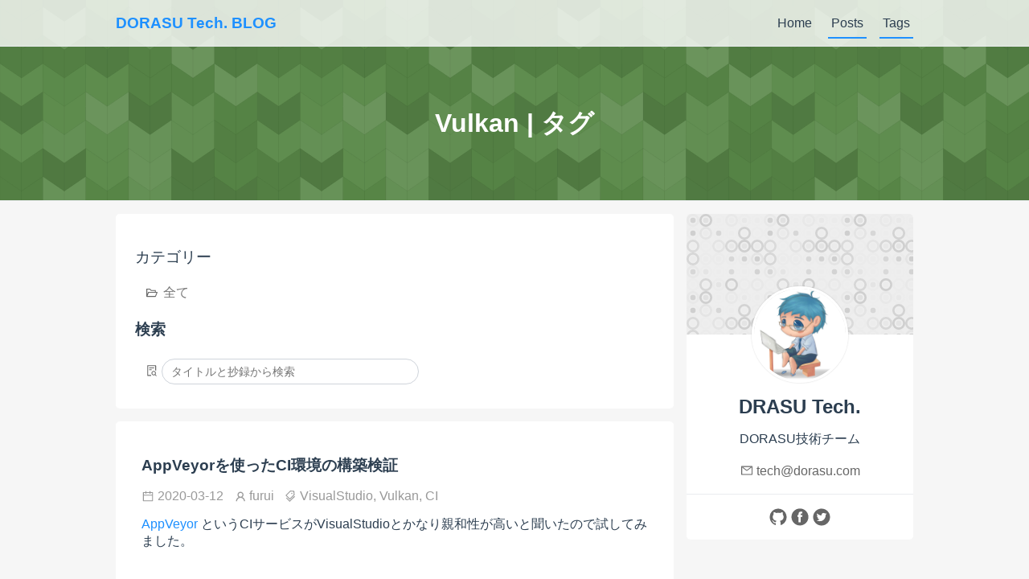

--- FILE ---
content_type: text/html; charset=utf-8
request_url: https://dorasu-tech.dorasu.com/posts/tags/vulkan
body_size: 16237
content:
<!DOCTYPE html><html lang="ja-JP"><head>
    <meta charset="utf-8">
    <meta name="viewport" content="width=device-width,initial-scale=1">
    <title>Vulkan | タグ | DORASU Tech. BLOG</title>
    
    <link href="/css/style.css" rel="stylesheet">
  <link rel="icon" type="image/png" href="/img/favicon.ico">
    <meta property="og:site_name" content="DORASU Tech. BLOG"><meta property="og:title" content="DORASU Tech. BLOG"><meta property="og:description" content="DORASU技術チームのブログ"><meta property="og:type" content="article"><meta property="og:url" content="https://dorasu-tech.dorasu.com/posts/tags/Vulkan.html"><meta property="og:image" content="https://placehold.jp/40//fff/600x315.png?css=%7B&quot;padding&quot;%3A&quot;%200%2080px&quot;%2C&quot;background-image&quot;%3A&quot;%20url(https%3A%2F%2Fplacehold.jp%2F057%2F333%2F130x40.png%3Ftext%3Ddorasu-tech)&quot;%7D&amp;text=DORASU%20Tech.%20BLOG"><meta name="twitter:title" content="DORASU Tech. BLOG"><meta name="twitter:description" content="DORASU技術チームのブログ"><meta name="twitter:url" content="https://dorasu-tech.dorasu.com/posts/tags/Vulkan.html"><meta name="twitter:card" content="summary_large_image"><meta name="twitter:image" content="https://placehold.jp/40//fff/600x315.png?css=%7B&quot;padding&quot;%3A&quot;%200%2080px&quot;%2C&quot;background-image&quot;%3A&quot;%20url(https%3A%2F%2Fplacehold.jp%2F057%2F333%2F130x40.png%3Ftext%3Ddorasu-tech)&quot;%7D&amp;text=DORASU%20Tech.%20BLOG">
    <link rel="preload" href="/assets/css/0.styles.79fdd7df.css" as="style"><link rel="preload" href="/assets/js/app.751b32e0.js" as="script"><link rel="preload" href="/assets/js/12.e1bf42da.js" as="script"><link rel="preload" href="/assets/js/1.d7d403bd.js" as="script"><link rel="prefetch" href="/assets/js/10.8e536df5.js"><link rel="prefetch" href="/assets/js/11.9da171ec.js"><link rel="prefetch" href="/assets/js/13.0bcb4180.js"><link rel="prefetch" href="/assets/js/14.8e4d46d7.js"><link rel="prefetch" href="/assets/js/15.7d3bda86.js"><link rel="prefetch" href="/assets/js/16.13463715.js"><link rel="prefetch" href="/assets/js/17.c27d988c.js"><link rel="prefetch" href="/assets/js/18.869832a0.js"><link rel="prefetch" href="/assets/js/19.94269b09.js"><link rel="prefetch" href="/assets/js/20.639a2148.js"><link rel="prefetch" href="/assets/js/21.d56498e8.js"><link rel="prefetch" href="/assets/js/22.f1d19256.js"><link rel="prefetch" href="/assets/js/23.db6df89d.js"><link rel="prefetch" href="/assets/js/24.cc24bbdd.js"><link rel="prefetch" href="/assets/js/25.c628e5cd.js"><link rel="prefetch" href="/assets/js/26.0bb80744.js"><link rel="prefetch" href="/assets/js/27.1664d057.js"><link rel="prefetch" href="/assets/js/28.97ae47e9.js"><link rel="prefetch" href="/assets/js/29.a56ae22f.js"><link rel="prefetch" href="/assets/js/3.a4ee7e45.js"><link rel="prefetch" href="/assets/js/30.1031635f.js"><link rel="prefetch" href="/assets/js/31.ccac4c42.js"><link rel="prefetch" href="/assets/js/32.30f5ad15.js"><link rel="prefetch" href="/assets/js/33.82c9a985.js"><link rel="prefetch" href="/assets/js/34.a9e7e771.js"><link rel="prefetch" href="/assets/js/4.b967aba9.js"><link rel="prefetch" href="/assets/js/5.ca01db36.js"><link rel="prefetch" href="/assets/js/6.e8f540c0.js"><link rel="prefetch" href="/assets/js/7.30cd3392.js"><link rel="prefetch" href="/assets/js/8.59827f70.js"><link rel="prefetch" href="/assets/js/9.9b912ec9.js">
    <link rel="stylesheet" href="/assets/css/0.styles.79fdd7df.css">
  <meta property="og:site_name" content="DORASU Tech. BLOG"><meta property="og:title" content="DORASU Tech. BLOG"><meta property="og:description" content="DORASU技術チームのブログ"><meta property="og:type" content="article"><meta property="og:url" content="https://dorasu-tech.dorasu.com/posts/tags/Vulkan.html"><meta property="og:image" content="https://placehold.jp/40//fff/600x315.png?css=%7B&quot;padding&quot;%3A&quot;%200%2080px&quot;%2C&quot;background-image&quot;%3A&quot;%20url(https%3A%2F%2Fplacehold.jp%2F057%2F333%2F130x40.png%3Ftext%3Ddorasu-tech)&quot;%7D&amp;text=DORASU%20Tech.%20BLOG"><meta name="twitter:title" content="DORASU Tech. BLOG"><meta name="twitter:description" content="DORASU技術チームのブログ"><meta name="twitter:url" content="https://dorasu-tech.dorasu.com/posts/tags/Vulkan.html"><meta name="twitter:card" content="summary_large_image"><meta name="twitter:image" content="https://placehold.jp/40//fff/600x315.png?css=%7B&quot;padding&quot;%3A&quot;%200%2080px&quot;%2C&quot;background-image&quot;%3A&quot;%20url(https%3A%2F%2Fplacehold.jp%2F057%2F333%2F130x40.png%3Ftext%3Ddorasu-tech)&quot;%7D&amp;text=DORASU%20Tech.%20BLOG"><meta property="og:site_name" content="DORASU Tech. BLOG"><meta property="og:title" content="DORASU Tech. BLOG"><meta property="og:description" content="DORASU技術チームのブログ"><meta property="og:type" content="article"><meta property="og:url" content="https://dorasu-tech.dorasu.com/posts/tags/Vulkan.html"><meta property="og:image" content="https://placehold.jp/40//fff/600x315.png?css=%7B&quot;padding&quot;%3A&quot;%200%2080px&quot;%2C&quot;background-image&quot;%3A&quot;%20url(https%3A%2F%2Fplacehold.jp%2F057%2F333%2F130x40.png%3Ftext%3Ddorasu-tech)&quot;%7D&amp;text=DORASU%20Tech.%20BLOG"><meta name="twitter:title" content="DORASU Tech. BLOG"><meta name="twitter:description" content="DORASU技術チームのブログ"><meta name="twitter:url" content="https://dorasu-tech.dorasu.com/posts/tags/Vulkan.html"><meta name="twitter:card" content="summary_large_image"><meta name="twitter:image" content="https://placehold.jp/40//fff/600x315.png?css=%7B&quot;padding&quot;%3A&quot;%200%2080px&quot;%2C&quot;background-image&quot;%3A&quot;%20url(https%3A%2F%2Fplacehold.jp%2F057%2F333%2F130x40.png%3Ftext%3Ddorasu-tech)&quot;%7D&amp;text=DORASU%20Tech.%20BLOG"><meta name="description" content="DORASU技術チームのブログ"></head>
  <body>
    <div id="app"><div id="vuepress-theme-meteorlxy"><header data-v-a307cedc="" class="header" style="background-image: url(&quot;[data-uri]&quot;);"><div data-v-0f4563ca="" data-v-a307cedc=""><nav data-v-0f4563ca="" class="navbar"><div data-v-0f4563ca="" class="container"><a data-v-0f4563ca="" href="/" class="router-link-active"><span data-v-0f4563ca="" class="navbar-site-name">
          DORASU Tech. BLOG
        </span></a> <div data-v-0f4563ca="" class="navbar-toggler"><svg data-v-0f4563ca="" class="icon" style="font-size: 1.2em;"><title data-v-0f4563ca="">menu</title><use data-v-0f4563ca="" xlink:href="#icon-menu"></use></svg></div> <div data-v-0f4563ca="" class="navbar-links"><a data-v-0f4563ca="" href="/" class="navbar-link">
            Home
          </a><a data-v-0f4563ca="" href="/posts/" class="navbar-link router-link-active">
            Posts
          </a><a data-v-0f4563ca="" href="/posts/tags/" class="navbar-link router-link-active">
            Tags
          </a></div></div></nav> <div data-v-0f4563ca="" class="navbar-holder" style="display: none;"></div></div> <div data-v-128ad728="" data-v-a307cedc="" class="banner"><div data-v-128ad728="" class="container"><div data-v-128ad728="" class="center"><h1 data-v-a307cedc="" data-v-128ad728="">
          Vulkan | タグ
        </h1></div></div></div></header> <div data-v-4015057e="" class="container clearfix show-aside"><main data-v-4015057e="" class="main"><div data-v-4015057e="" class="tag"><div class="main-div"><div class="filter-categories"><h3><a href="/posts/categories/" class="">
        カテゴリー
      </a></h3> <div class="tags-select"><label class="tag-checkbox"><input type="radio" value="" style="display: none;"> <span title="全て" class="post-tag"><svg class="icon"><title>category</title><use xlink:href="#icon-category"></use></svg><span class="post-tag-name">全て</span></span></label> </div></div> <!----> <div class="filter-search"><h3>
      検索
    </h3> <div data-v-45f0e574="" class="search-input"><label data-v-45f0e574=""><svg data-v-45f0e574="" class="icon"><title data-v-45f0e574="">検索</title><use data-v-45f0e574="" xlink:href="#icon-search"></use></svg> <input data-v-45f0e574="" type="text" placeholder="タイトルと抄録から検索"></label></div></div></div> <div data-v-7622a767="" class="main-div posts-list"><div data-v-7622a767="" class="posts-items"><div data-v-7622a767=""><div data-v-7622a767="" class="posts-list-item" each-side="2"><a href="/posts/2020/03/12/appveyor-ci.html" class="post-link"><h3 class="post-title">
      AppVeyorを使ったCI環境の構築検証
    </h3></a> <p class="post-info-list"><!----> <span class="post-info-item"><span title="2020-03-12"><svg class="icon" style="font-size: 1em;"><title>2020-03-12</title><use xlink:href="#icon-date"></use></svg><span class="info-text">
        2020-03-12
      </span></span></span> <span class="post-info-item"><span title="furui"><svg class="icon" style="font-size: 1em;"><title>furui</title><use xlink:href="#icon-peaple"></use></svg><span class="info-text">
        furui
      </span></span></span> <!----> <span class="post-info-item"><span><svg class="icon" style="font-size: 1em;"><title>tags</title><use xlink:href="#icon-tags"></use></svg><span class="info-text"><a href="/posts/tags/VisualStudio.html" class="" title="VisualStudio">
          VisualStudio, 
        </a><a href="/posts/tags/Vulkan.html" class="" title="Vulkan">
          Vulkan, 
        </a><a href="/posts/tags/CI.html" class="" title="CI">
          CI
        </a></span></span></span></p> <p class="post-excerpt content"><p><a href="https://www.appveyor.com/" target="_blank" rel="noopener noreferrer">AppVeyor<outboundlink></outboundlink></a> というCIサービスがVisualStudioとかなり親和性が高いと聞いたので試してみました。</p>
</p></div></div></div> <!----></div></div></main> <aside data-v-4015057e="" class="aside"><div data-v-33f4f082="" data-v-4015057e="" class="info-card main-div"><div data-v-33f4f082="" class="info-card-header" style="background-image: url(&quot;[data-uri]&quot;);"><img data-v-33f4f082="" src="https://www.meteorlxy.cn/assets/img/avatar.jpg" alt="DRASU Tech." class="info-avatar"></div> <div data-v-33f4f082="" class="info-card-body"><section data-v-33f4f082="" class="info-nickname">
      DRASU Tech.
    </section> <section data-v-33f4f082="" class="info-desc">DORASU技術チーム</section> <section data-v-33f4f082="" class="info-contact"><!----> <!----> <section data-v-33f4f082=""><a data-v-33f4f082="" href="/cdn-cgi/l/email-protection#601405030820040f120113154e030f0d" title="tech@dorasu.com"><svg data-v-33f4f082="" class="icon" style="font-size: 1em;"><title data-v-33f4f082="">tech@dorasu.com</title><use data-v-33f4f082="" xlink:href="#icon-email"></use></svg><span data-v-33f4f082="" class="info-text">
          <span class="__cf_email__" data-cfemail="a7d3c2c4cfe7c3c8d5c6d4d289c4c8ca">[email&#160;protected]</span>
        </span></a></section></section></div> <div data-v-33f4f082="" class="info-card-footer"><section data-v-33f4f082="" class="info-sns clearfix"><a data-v-33f4f082="" href="https://github.com/dorasu-tech/" target="_blank" class="sns-link"><span data-v-33f4f082="" title="GitHub: dorasu-tech" class="sns-icon"><svg data-v-33f4f082="" class="icon" style="font-size: 1.5em;"><title data-v-33f4f082="">GitHub: dorasu-tech</title><use data-v-33f4f082="" xlink:href="#icon-github"></use></svg></span></a><a data-v-33f4f082="" href="https://www.facebook.com/DorasuCorp" target="_blank" class="sns-link"><span data-v-33f4f082="" title="Facebook: DorasuCorp" class="sns-icon"><svg data-v-33f4f082="" class="icon" style="font-size: 1.5em;"><title data-v-33f4f082="">Facebook: DorasuCorp</title><use data-v-33f4f082="" xlink:href="#icon-facebook"></use></svg></span></a><a data-v-33f4f082="" href="https://twitter.com/DorasuCorp" target="_blank" class="sns-link"><span data-v-33f4f082="" title="Twitter: @DorasuCorp" class="sns-icon"><svg data-v-33f4f082="" class="icon" style="font-size: 1.5em;"><title data-v-33f4f082="">Twitter: @DorasuCorp</title><use data-v-33f4f082="" xlink:href="#icon-twitter"></use></svg></span></a></section></div></div> <!----></aside></div> <footer data-v-1220ad48="" class="footer"><p data-v-1220ad48="" class="footer-sns-links"><a data-v-1220ad48="" href="https://github.com/dorasu-tech/" target="_blank" class="sns-link"><span data-v-1220ad48="" title="GitHub: dorasu-tech" class="sns-icon"><svg data-v-1220ad48="" class="icon" style="font-size: 25px;"><title data-v-1220ad48="">GitHub: dorasu-tech</title><use data-v-1220ad48="" xlink:href="#icon-github"></use></svg></span></a><a data-v-1220ad48="" href="https://www.facebook.com/DorasuCorp" target="_blank" class="sns-link"><span data-v-1220ad48="" title="Facebook: DorasuCorp" class="sns-icon"><svg data-v-1220ad48="" class="icon" style="font-size: 25px;"><title data-v-1220ad48="">Facebook: DorasuCorp</title><use data-v-1220ad48="" xlink:href="#icon-facebook"></use></svg></span></a><a data-v-1220ad48="" href="https://twitter.com/DorasuCorp" target="_blank" class="sns-link"><span data-v-1220ad48="" title="Twitter: @DorasuCorp" class="sns-icon"><svg data-v-1220ad48="" class="icon" style="font-size: 25px;"><title data-v-1220ad48="">Twitter: @DorasuCorp</title><use data-v-1220ad48="" xlink:href="#icon-twitter"></use></svg></span></a></p> <p data-v-1220ad48="" class="footer-text"><span data-v-1220ad48="">Powered by </span> <a data-v-1220ad48="" href="https://github.com/vuejs/vuepress" target="_blank">
      VuePress
    </a> <span data-v-1220ad48=""> | </span> <a data-v-1220ad48="" href="https://github.com/meteorlxy/vuepress-theme-meteorlxy" target="_blank">
        meteorlxy
      </a></p> <!----></footer></div><div class="global-ui"><svg style="display: none;"><symbol id="icon-bitbucket" viewBox="0 0 1024 1024"><path d="M568.7198535 493.0681176q4.06151091 32.23005566-25.87575626 51.68600322t-57.05767974 3.07888717q-19.98001364-8.71259627-27.38244519-29.67523369t-0.26203257-41.99078317 26.59634651-29.67523368q18.40781633-9.23666234 37.07766524-6.15777519t32.75412172 18.14578283 14.08427192 34.52284416zM625.51549978 482.32476633q-7.14039808-54.76489126-57.84377842-83.91605889t-100.81718535-6.68184036q-32.23005566 14.34630541-51.42397065 45.26619542t-17.68722515 66.29434123q2.03075591 46.57636017 39.63248722 79.33048189t84.70215753 28.69260991q46.57636017-4.06151091 77.75828368-42.97340695t25.61372277-86.01232226zM747.88489699 204.96286692q-10.21928612-13.82223933-28.69260991-22.79686819t-29.67523369-11.26741736-36.35707495-6.41980778q-148.90023536-24.04152545-289.67744888 1.04813215-22.01076954 3.60295322-33.80225299 6.15777518t-28.16854473 11.26741738-25.61372275 22.01076955q15.32892915 14.34630541 38.91189603 23.25542589t37.6017313 11.26741734 44.80763773 5.89574171q116.67018058 14.87037147 229.27884939 0.52406607 32.23005566-4.06151091 45.79026152-6.15777517t37.07766523-11.00538479 38.38782995-23.77949198zM777.03606548 734.59700901q-4.06151091 13.29817325-7.92649762 39.17392953t-7.14039807 42.97340694-14.60833799 35.83300887-29.67523368 28.88913502q-44.02153908 24.56559062-96.95219956 36.61910753t-103.37200732 11.26741736-103.10997387-9.49869493q-23.51745937-4.06151091-41.72875059-9.23666233t-39.1739295-13.82223935-37.33969871-22.27280213-26.59634653-31.44395612q-12.77410719-49.13118215-29.15116761-149.42430142l3.07888715-8.18853019 9.23666233-4.585577q114.11535863 75.72752868 259.21611656 75.72752868t259.74018263-75.72752868q10.74335217 3.07888716 12.25004112 11.79148343t-2.55482108 23.05890166-4.06151092 18.93188241zM869.66472063 242.82663081q-13.29817325 85.48825709-56.79564628 335.20567781-2.55482108 15.32892915-13.82223932 28.69260992t-22.27280215 20.43857134-27.90651124 15.85299433q-128.98573008 64.46011041-312.21228449 45.06967124-126.88946582-13.82223933-201.63437073-71.14195169-7.66446414-6.15777519-13.03614068-13.56020585t-8.71259628-17.88375026-4.58557699-17.42519255-3.07888713-20.24204713-2.81685456-17.88375025q-4.58557699-25.61372276-13.56020587-76.7756608t-14.3463054-82.67140253-12.05351692-75.46549517-11.26741736-80.83717173q1.50668982-13.29817325 8.97462887-24.82762411t16.11502785-19.19391498 23.05890166-15.32892917 23.51745939-11.52945086 24.56559063-9.49869491q64.00155272-23.51745937 160.16765361-32.75412173 193.96990658-18.9318824 345.94902998 25.61372277 79.33048189 23.51745937 110.05384769 62.42935539 8.18853021 10.21928612 8.4505637 26.07228047t-2.81685455 27.64447867z"></path></symbol> <symbol id="icon-book" viewBox="0 0 1024 1024"><path d="M832 64H192c-17.7 0-32 14.3-32 32v832c0 17.7 14.3 32 32 32h640c17.7 0 32-14.3 32-32V96c0-17.7-14.3-32-32-32z m-260 72h96v209.9L621.5 312 572 347.4V136z m220 752H232V136h280v296.9c0 3.3 1 6.6 3 9.3 5.1 7.2 15.1 8.9 22.3 3.7l83.8-59.9 81.4 59.4c2.7 2 6 3.1 9.4 3.1 8.8 0 16-7.2 16-16V136h64v752z"></path></symbol> <symbol id="icon-category" viewBox="0 0 1024 1024"><path d="M928 444H820V330.4c0-17.7-14.3-32-32-32H473L355.7 186.2c-1.5-1.4-3.5-2.2-5.5-2.2H96c-17.7 0-32 14.3-32 32v592c0 17.7 14.3 32 32 32h698c13 0 24.8-7.9 29.7-20l134-332c1.5-3.8 2.3-7.9 2.3-12 0-17.7-14.3-32-32-32zM136 256h188.5l119.6 114.4H748V444H238c-13 0-24.8 7.9-29.7 20L136 643.2V256z m635.3 512H159l103.3-256h612.4L771.3 768z"></path></symbol> <symbol id="icon-comment" viewBox="0 0 1024 1024"><path d="M573 421c-23.1 0-41 17.9-41 40s17.9 40 41 40c21.1 0 39-17.9 39-40s-17.9-40-39-40zM293 421c-23.1 0-41 17.9-41 40s17.9 40 41 40c21.1 0 39-17.9 39-40s-17.9-40-39-40z"></path> <path d="M894 345c-48.1-66-115.3-110.1-189-130v0.1c-17.1-19-36.4-36.5-58-52.1-163.7-119-393.5-82.7-513 81-96.3 133-92.2 311.9 6 439l0.8 132.6c0 3.2 0.5 6.4 1.5 9.4 5.3 16.9 23.3 26.2 40.1 20.9L309 806c33.5 11.9 68.1 18.7 102.5 20.6l-0.5 0.4c89.1 64.9 205.9 84.4 313 49l127.1 41.4c3.2 1 6.5 1.6 9.9 1.6 17.7 0 32-14.3 32-32V753c88.1-119.6 90.4-284.9 1-408zM323 735l-12-5-99 31-1-104-8-9c-84.6-103.2-90.2-251.9-11-361 96.4-132.2 281.2-161.4 413-66 132.2 96.1 161.5 280.6 66 412-80.1 109.9-223.5 150.5-348 102z m505-17l-8 10 1 104-98-33-12 5c-56 20.8-115.7 22.5-171 7l-0.2-0.1C613.7 788.2 680.7 742.2 729 676c76.4-105.3 88.8-237.6 44.4-350.4l0.6 0.4c23 16.5 44.1 37.1 62 62 72.6 99.6 68.5 235.2-8 330z"></path> <path d="M433 421c-23.1 0-41 17.9-41 40s17.9 40 41 40c21.1 0 39-17.9 39-40s-17.9-40-39-40z"></path></symbol> <symbol id="icon-csdn" viewBox="0 0 1024 1024"><path d="M512 954.96875C267.34835938 954.96875 69.03125 756.65164062 69.03125 512 69.03125 267.34835938 267.34835938 69.03125 512 69.03125c244.65164062 0 442.96875 198.31710938 442.96875 442.96875 0 244.65164062-198.31710938 442.96875-442.96875 442.96875z m14.76562529-357.77109346c30.15140596 3.76523438 59.50546904 4.4296875 88.88906221 1.81617187 19.93359375-1.771875 38.77453154-7.23515654 55.51875029-18.9590625 33.06023466-23.18203154 43.07132841-73.71 20.98195283-106.46015654-12.65414034-18.781875-31.84945312-26.25328096-52.56562471-30.71250028-30.32859346-6.52640654-60.9525-4.97601591-91.57640654-2.95312472-4.90218721 0.31007812-5.8471875 2.6578125-6.26062528 7.10226592-2.6578125 28.27617216-5.65523409 56.50804659-8.49023409 84.75468692-2.17054687 21.46921846-4.26726591 42.93843779-6.49687471 65.41171933z m46.20164062-29.35406308c1.69804716-18.08789091 3.14507812-34.03476591 4.69546875-49.98164005 1.34367216-13.76156221 2.95312471-27.49359346 4.09007755-41.26992245 0.31007812-3.70617159 1.34367216-5.75859375 5.15320342-5.52234346 13.51054687 0.90070341 27.43453154 0.02953096 40.42828096 3.15984404 31.56890596 7.63382841 42.15585909 46.98421846 20.199375 71.83476533-13.68773437 15.48914034-31.80515625 20.40609346-51.26624943 21.70546875-7.32375029 0.47249971-14.72132841 0.07382784-23.30015625 0.07382784zM512 444.77210966c-1.88999971-0.56109346-3.05648438-1.01882812-4.26726591-1.2403125-32.63203096-5.95054716-65.48554716-7.20562471-98.32429659-2.43632812-18.14695284 2.62828154-35.48179688 8.20968779-49.73062471 20.18460909-19.88929687 16.71468779-18.72281221 40.53164062 3.80953125 53.64351562 11.29570312 6.57070341 24.24515654 10.82320341 36.855 14.95757784 12.18164063 3.98671875 25.08679716 5.90625029 37.32749971 9.7453125 10.89703125 3.39609346 12.12257784 12.38835909 3.10078125 19.29867245-2.89406279 2.21484375-6.43781279 4.40015654-9.98156279 4.97601505-9.68624971 1.57992159-19.63828154 3.79476534-29.26546846 3.0860162-20.84906221-1.53562471-41.56523466-4.72499971-62.76867188-7.29421933-1.18124971 9.18421904-2.53968779 19.97789063-3.94242187 31.09640625 3.61757784 1.18124971 6.64453125 2.36250029 9.7453125 3.13031308 29.36882813 7.35328125 59.16585909 8.31304659 89.03671875 4.4296875 17.37914091-2.25914063 34.15289062-6.83648466 49.05140654-16.46367245 24.74718721-15.99117188 31.74609346-49.47960938-4.04578154-65.21976505-12.55078154-5.52234346-26.12039034-9.00703154-39.35039091-13.05281308-9.87820313-3.0121875-20.16984404-4.85789034-29.8708588-8.23921875-8.46070313-2.95312471-9.64195284-10.55742216-2.62828154-15.91734317 4.03101562-3.07125029 9.27281279-6.05390596 14.175-6.37875a416.02148409 416.02148409 0 0 1 46.18687471-0.73828183c13.30382841 0.60539034 26.51906221 3.07125029 40.2215625 4.7840625L512 444.77210966z m222.47367216 1.771875L718.71874971 600.50515625h46.8513287c4.13437529-39.48328154 8.40164034-78.4940625 12.16687471-117.56390625 0.5315625-5.50757841 2.03765625-7.64859346 7.51570284-7.79625 9.89296904-0.23625029 19.80070312-1.71281221 29.6641412-1.35843721 20.52421904 0.73828096 36.6778125 8.41640625 33.22265625 37.43085937-2.51015596 20.99671875-4.84312529 42.02296846-7.13179687 63.04921818-0.94500029 8.71171846-1.57992159 17.46773466-2.36250029 26.31234375h47.87015596c3.10078125-30.50578096 6.9103125-60.61289091 9.08085938-90.83812471 2.95312471-41.06320313-15.37101563-63.433125-55.96171818-69.39843722-35.4375-5.19750029-70.37296846-0.29531221-105.16078125 6.17203068z m-418.31015654 116.45648438c-7.55999971 1.12218779-14.175 2.42156221-20.84906221 3.0121875-22.19273438 1.93429659-44.40023466 3.41085937-66.01710966-3.69140654-12.03398409-3.97195284-21.35109375-10.88226534-25.78078125-22.45851562-6.83648466-17.91070341 0.76781279-40.753125 17.15765654-52.18171875 15.03140654-10.48359346 32.63203096-13.77632812 50.57226533-13.77632813 19.50539091-0.01476591 39.01078096 2.09671904 59.03296847 3.32226563L334.8125 443.04453154c-13.03804716-1.49132784-25.515-3.39609346-38.06578154-4.2525-35.48179688-2.42156221-69.76757813 2.25914063-101.6317963 17.70398409-25.97273466 12.59507841-45.03515596 31.15546904-50.76421875 58.94437471-6.79218779 33.00117187 9.98156279 60.12562529 44.78414063 74.27109432 16.56703125 6.71835909 33.99046904 10.82320341 51.9159375 10.89703125 21.41015654 0.08859375 42.82031221-1.35843721 64.20093692-2.5544537 2.68734346-0.14765654 7.19085966-2.51015596 7.50093779-4.3558588 1.71281221-9.99632784 2.36250029-20.14031221 3.41085937-30.68296932z"></path></symbol> <symbol id="icon-date" viewBox="0 0 1024 1024"><path d="M880 184H712v-64c0-4.4-3.6-8-8-8h-56c-4.4 0-8 3.6-8 8v64H384v-64c0-4.4-3.6-8-8-8h-56c-4.4 0-8 3.6-8 8v64H144c-17.7 0-32 14.3-32 32v664c0 17.7 14.3 32 32 32h736c17.7 0 32-14.3 32-32V216c0-17.7-14.3-32-32-32z m-40 656H184V460h656v380zM184 392V256h128v48c0 4.4 3.6 8 8 8h56c4.4 0 8-3.6 8-8v-48h256v48c0 4.4 3.6 8 8 8h56c4.4 0 8-3.6 8-8v-48h128v136H184z"></path></symbol> <symbol id="icon-docker" viewBox="0 0 1024 1024"><path d="M253.05408173 713.57432206c-26.13778883 0-49.82993631-21.39935898-49.8299363-47.38429584s21.39935898-47.49893526 49.86814974-47.49893527c28.5834302 0 50.05921514 21.39935898 50.05921515 47.46072182s-23.76857435 47.38429583-49.86814973 47.38429585z m611.86882304-258.4354767c-5.15877412-37.90743614-28.65985618-68.78365482-59.61250084-92.4758023l-12.03713959-9.55328569-9.70613766 11.84607419c-18.87729164 21.39935898-26.36706768 59.34500856-24.0742792 87.69915988 2.29278849 21.47578585 9.17115398 42.79871885 21.17008014 59.38322201-9.70613766 4.96770869-21.7050647 9.55328568-30.95264467 14.40635406a202.14751917 202.14751917 0 0 1-64.19807784 9.55328569H72.57341471l-2.29278849 14.13886178a266.72772783 266.72772783 0 0 0 21.47578497 135.27452115l9.32400684 16.62271658v2.29278849c57.31971235 94.8832302 159.34880033 137.56730962 270.47261629 137.56730963 213.76431363 0 389.0862074-92.47580229 472.19979033-291.68090897 54.45372673 2.36921449 109.44243715-11.84607419 135.27452113-64.04522586l6.87836547-11.84607329-11.46394247-7.14585777c-30.95264466-18.87729164-73.3692318-21.39935898-108.90745345-11.84607418l-0.68783655 0.07642688z m-306.01083796-37.90743614h-92.78150712v92.47580229h92.857934V417.15498233l-0.07642688 0.11463944z m0-116.28259009h-92.78150712v92.47580231h92.857934V301.06345856l-0.07642688-0.11463943z m0-118.61359111h-92.78150712v92.47580229h92.857934v-92.47580229h-0.07642688z m113.49303045 234.8961812H580.15857383v92.47580229h92.4758023V417.15498233l-0.26749142 0.11463944z m-343.8418472 0H236.35493918v92.47580229h92.55222915V417.15498233l-0.3821317 0.11463944z m115.78581894 0h-91.71153975v92.47580229H444.88405268V417.15498233l-0.57319712 0.11463944z m-230.42524364 0H122.36513759v92.47580229h92.78150802V417.15498233l-1.14639426 0.11463944z m230.42524364-116.28259009h-91.71153975v92.47580231H444.88405268V301.06345856l-0.57319712-0.11463943z m-116.35901605 0H236.50779203v92.47580231H328.71610203V301.06345856l-0.61140966-0.11463943z"></path></symbol> <symbol id="icon-douban" viewBox="0 0 1024 1024"><path d="M512 962c248.526 0 450-201.474 450-450S760.526 62 512 62 62 263.474 62 512s201.474 450 450 450z m225.18-620.01H291.05v-45.36H737.18v45.36z m10.278 400.5H277.604v-45.864h140.526c-17.226-37.44-35.424-69.786-54.576-97.02l36.126-23.22h-63.288V395.252h357.012v181.134h-66.438l36.126 23.742c-17.064 37.44-34.812 69.606-53.28 96.48h137.646v45.9z m-104.148-211.716v-88.866H386.234v88.866h257.076z m-25.056 45.612h-209.34a1013.742 1013.742 0 0 1 61.434 120.24h85.428c26.19-40.608 47.016-80.694 62.478-120.24z"></path></symbol> <symbol id="icon-email" viewBox="0 0 1024 1024"><path d="M928 160H96c-17.7 0-32 14.3-32 32v640c0 17.7 14.3 32 32 32h832c17.7 0 32-14.3 32-32V192c0-17.7-14.3-32-32-32z m-40 110.8V792H136V270.8l-27.6-21.5 39.3-50.5 42.8 33.3h643.1l42.8-33.3 39.3 50.5-27.7 21.5z"></path> <path d="M833.6 232L512 482 190.4 232l-42.8-33.3-39.3 50.5 27.6 21.5 341.6 265.6c20.2 15.7 48.5 15.7 68.7 0L888 270.8l27.6-21.5-39.3-50.5-42.7 33.2z"></path></symbol> <symbol id="icon-facebook" viewBox="0 0 1024 1024"><path d="M514.45351025 57.52909227c-248.630625 0-449.8921875 201.2671875-449.8921875 449.8921875s201.2671875 449.8921875 449.8921875 449.8921875c248.630625 0 449.8921875-201.2671875 449.8921875-449.8921875 0-248.630625-201.2671875-449.8921875-449.8921875-449.8921875zM635.18663525 505.05971727h-78.10500001v281.77125h-116.02499999v-281.77125h-59.2040625v-97.065h59.2040625v-59.2040625c0-78.10500001 33.1528125-125.4759375 125.4759375-125.4759375h78.10499999v97.065h-47.36718749c-35.499375 0-37.865625 14.22-37.865625 37.865625v47.3671875h87.58687499l-11.833125 99.4509375z"></path></symbol> <symbol id="icon-github" viewBox="0 0 1024 1024"><path d="M511.6 65.63333334C264.3 65.53333334 64 265.73333334 64 512.83333334 64 708.23333334 189.3 874.33333334 363.8 935.33333334c23.5 5.9 19.9-10.8 19.9-22.2v-77.5c-135.7 15.9-141.2-73.9-150.3-88.9C215 715.33333334 171.5 707.33333334 184.5 692.33333334c30.9-15.9 62.4 4 98.9 57.9 26.4 39.1 77.9 32.5 104 26 5.7-23.5 17.9-44.5 34.7-60.8-140.6-25.2-199.2-111-199.2-213 0-49.5 16.3-95 48.3-131.7-20.4-60.5 1.9-112.3 4.9-120 58.1-5.2 118.5 41.6 123.2 45.3 33-8.9 70.7-13.6 112.9-13.6 42.4 0 80.2 4.9 113.5 13.9 11.3-8.6 67.3-48.8 121.3-43.9 2.9 7.7 24.7 58.3 5.5 118 32.4 36.8 48.9 82.7 48.9 132.3 0 102.2-59 188.1-200 212.9 23.5 23.2 38.1 55.4 38.1 91v112.5c0.8 9 0 17.9 15 17.9 177.1-59.7 304.6-227 304.6-424.1 0-247.2-200.4-447.3-447.5-447.3z"></path></symbol> <symbol id="icon-gitlab" viewBox="0 0 1024 1024"><path d="M119.3357169 417.76824047L512.10029408 921.10993065 81.63031764 608.67562798a34.65849841 34.65849841 0 0 1-12.40977407-38.18147714l50.08343516-152.75764939z m229.12060457 0h327.3196834L512.13203224 921.10993065zM250.25724262 114.28420951l98.19907885 303.48403096H119.3357169l98.19907883-303.48403096a17.39272642 17.39272642 0 0 1 32.72244689 0z m654.60762777 303.48403096l50.08343513 152.75764853a34.59502118 34.59502118 0 0 1-12.40977407 38.18147803l-430.46997643 312.43430269 392.76457719-503.34169105z m0 0h-229.12060456l98.19907884-303.48403096a17.39272642 17.39272642 0 0 1 32.72244686 0z"></path></symbol> <symbol id="icon-instagram" viewBox="0 0 1024 1024"><path d="M512 378.7c-73.4 0-133.3 59.9-133.3 133.3S438.6 645.3 512 645.3 645.3 585.4 645.3 512 585.4 378.7 512 378.7z"></path> <path d="M911.8 512c0-55.2 0.5-109.9-2.6-165-3.1-64-17.7-120.8-64.5-167.6-46.9-46.9-103.6-61.4-167.6-64.5-55.2-3.1-109.9-2.6-165-2.6-55.2 0-109.9-0.5-165 2.6-64 3.1-120.8 17.7-167.6 64.5C132.6 226.3 118.1 283 115 347c-3.1 55.2-2.6 109.9-2.6 165s-0.5 109.9 2.6 165c3.1 64 17.7 120.8 64.5 167.6 46.9 46.9 103.6 61.4 167.6 64.5 55.2 3.1 109.9 2.6 165 2.6 55.2 0 109.9 0.5 165-2.6 64-3.1 120.8-17.7 167.6-64.5 46.9-46.9 61.4-103.6 64.5-167.6 3.2-55.1 2.6-109.8 2.6-165zM512 717.1c-113.5 0-205.1-91.6-205.1-205.1S398.5 306.9 512 306.9 717.1 398.5 717.1 512 625.5 717.1 512 717.1z m213.5-370.7c-26.5 0-47.9-21.4-47.9-47.9s21.4-47.9 47.9-47.9 47.9 21.4 47.9 47.9c-0.1 26.6-21.4 47.9-47.9 47.9z"></path></symbol> <symbol id="icon-juejin" viewBox="0 0 1272 1024"><path d="M740.59501875 142.16206924L638.9260538 62l-106.2 83.76206924-5.52413848 4.43793076 111.72413848 89.06896582 112.09655126-89.06896582-10.42758631-8.03793076z m385.2931034 310.90344785l-487.2413786 384.20689658-486.93103506-383.98965469L79.77777772 511.06896583l558.86896584 440.6586205 559.17931024-440.90689659-71.93793165-57.75517265z m-487.2413786 31.15862051L373.48812215 275.20689658 301.58122559 332.93103418l337.0344829 265.77931025 337.37586241-266.02758545-71.9068966-57.75517265-265.43793074 209.29655127z"></path></symbol> <symbol id="icon-linkedin" viewBox="0 0 1024 1024"><path d="M512 55.88618118c-247.88270617 0-450.6958294 202.81312324-450.6958294 450.69582941s202.81312324 450.6958294 450.6958294 450.6958294 450.6958294-202.81312324 450.6958294-450.6958294c0-250.6995551-202.81312324-450.6958294-450.6958294-450.69582941z m-118.30765522 673.22689517h-98.58971267v-318.3039295h98.58971267v318.3039295z m-50.7032808-360.55666352c-30.98533827 0-56.33697867-25.35164041-56.33697867-56.33697867s25.35164041-56.33697867 56.33697867-56.33697867 56.33697867 25.35164041 56.33697866 56.33697867c2.81684893 28.16848934-22.53479148 56.33697867-56.33697866 56.33697867z m422.52734005 360.55666352h-98.58971268v-154.92669136c0-36.61903614 0-84.50546801-50.7032808-84.505468s-59.15382761 39.43588508-59.15382762 81.68861906v157.7435403h-98.58971267v-318.3039295h95.77286374v42.252734c14.08424467-25.35164041 45.06958293-50.7032808 92.95601481-50.70328081 101.40656162 0 118.30765522 64.78752547 118.30765522 152.10984241v174.6446339z"></path></symbol> <symbol id="icon-location" viewBox="0 0 1024 1024"><path d="M854.6 289.1c-18.8-43.4-45.7-82.3-79.9-115.7-34.2-33.4-73.9-59.5-118.2-77.8C610.7 76.6 562.1 67 512 67c-50.1 0-98.7 9.6-144.5 28.5-44.3 18.3-84 44.5-118.2 77.8-34.2 33.4-61.1 72.4-79.9 115.7-19.5 45-29.4 92.8-29.4 142 0 70.6 16.9 140.9 50.1 208.7 26.7 54.5 64 107.6 111 158.1 80.3 86.2 164.5 138.9 188.4 153 6.9 4.1 14.7 6.1 22.4 6.1 7.8 0 15.5-2 22.4-6.1 23.9-14.1 108.1-66.8 188.4-153 47-50.4 84.3-103.6 111-158.1C867.1 572 884 501.8 884 431.1c0-49.2-9.9-97-29.4-142zM512 880.2c-65.9-41.9-300-207.8-300-449.1 0-77.9 31.1-151.1 87.6-206.3C356.3 169.5 431.7 139 512 139s155.7 30.5 212.4 85.9C780.9 280 812 353.2 812 431.1c0 241.3-234.1 407.2-300 449.1z"></path> <path d="M512 263c-97.2 0-176 78.8-176 176s78.8 176 176 176 176-78.8 176-176-78.8-176-176-176z m79.2 255.2C570 539.3 541.9 551 512 551c-29.9 0-58-11.7-79.2-32.8C411.7 497 400 468.9 400 439c0-29.9 11.7-58 32.8-79.2C454 338.6 482.1 327 512 327c29.9 0 58 11.6 79.2 32.8C612.4 381 624 409.1 624 439c0 29.9-11.6 58-32.8 79.2z"></path></symbol> <symbol id="icon-medium" viewBox="0 0 1024 1024"><path d="M512 64C264.6 64 64 264.6 64 512s200.6 448 448 448 448-200.6 448-448S759.4 64 512 64z m256 253.7l-40.8 39.1c-3.6 2.7-5.3 7.1-4.6 11.4v287.7c-0.7 4.4 1 8.8 4.6 11.4l40 39.1v8.7H566.4v-8.3l41.3-40.1c4.1-4.1 4.1-5.3 4.1-11.4V422.5l-115 291.6h-15.5L347.5 422.5V618c-1.2 8.2 1.7 16.5 7.5 22.4l53.8 65.1v8.7H256v-8.7l53.8-65.1c5.8-5.9 8.3-14.3 7-22.4V392c0.7-6.3-1.7-12.4-6.5-16.7l-47.8-57.6V309H411l114.6 251.5 100.9-251.3H768v8.5z"></path></symbol> <symbol id="icon-menu" viewBox="0 0 1024 1024"><path d="M904 160H120c-4.4 0-8 3.6-8 8v64c0 4.4 3.6 8 8 8h784c4.4 0 8-3.6 8-8v-64c0-4.4-3.6-8-8-8zM904 784H120c-4.4 0-8 3.6-8 8v64c0 4.4 3.6 8 8 8h784c4.4 0 8-3.6 8-8v-64c0-4.4-3.6-8-8-8zM904 472H120c-4.4 0-8 3.6-8 8v64c0 4.4 3.6 8 8 8h784c4.4 0 8-3.6 8-8v-64c0-4.4-3.6-8-8-8z"></path></symbol> <symbol id="icon-organization" viewBox="0 0 1024 1024"><path d="M824.2 699.9c-25.4-25.4-54.7-45.7-86.4-60.4C783.1 602.8 812 546.8 812 484c0-110.8-92.4-201.7-203.2-200-109.1 1.7-197 90.6-197 200 0 62.8 29 118.8 74.2 155.5-31.7 14.7-60.9 34.9-86.4 60.4C345 754.6 314 826.8 312 903.8c-0.1 4.5 3.5 8.2 8 8.2h56c4.3 0 7.9-3.4 8-7.7 1.9-58 25.4-112.3 66.7-153.5C493.8 707.7 551.1 684 612 684c60.9 0 118.2 23.7 161.3 66.8C814.5 792 838 846.3 840 904.3c0.1 4.3 3.7 7.7 8 7.7h56c4.5 0 8.1-3.7 8-8.2-2-77-33-149.2-87.8-203.9zM612 612c-34.2 0-66.4-13.3-90.5-37.5-24.5-24.5-37.9-57.1-37.5-91.8 0.3-32.8 13.4-64.5 36.3-88 24-24.6 56.1-38.3 90.4-38.7 33.9-0.3 66.8 12.9 91 36.6 24.8 24.3 38.4 56.8 38.4 91.4 0 34.2-13.3 66.3-37.5 90.5-24.2 24.2-56.4 37.5-90.6 37.5z"></path> <path d="M361.5 510.4c-0.9-8.7-1.4-17.5-1.4-26.4 0-15.9 1.5-31.4 4.3-46.5 0.7-3.6-1.2-7.3-4.5-8.8-13.6-6.1-26.1-14.5-36.9-25.1-25.8-25.2-39.7-59.3-38.7-95.4 0.9-32.1 13.8-62.6 36.3-85.6 24.7-25.3 57.9-39.1 93.2-38.7 31.9 0.3 62.7 12.6 86 34.4 7.9 7.4 14.7 15.6 20.4 24.4 2 3.1 5.9 4.4 9.3 3.2 17.6-6.1 36.2-10.4 55.3-12.4 5.6-0.6 8.8-6.6 6.3-11.6-32.5-64.3-98.9-108.7-175.7-109.9-110.9-1.7-203.3 89.2-203.3 199.9 0 62.8 28.9 118.8 74.2 155.5-31.8 14.7-61.1 35-86.5 60.4-54.8 54.7-85.8 126.9-87.8 204-0.1 4.5 3.5 8.2 8 8.2h56.1c4.3 0 7.9-3.4 8-7.7 1.9-58 25.4-112.3 66.7-153.5 29.4-29.4 65.4-49.8 104.7-59.7 3.9-1 6.5-4.7 6-8.7z"></path></symbol> <symbol id="icon-peaple" viewBox="200 150 700 850"><path d="M824.2 699.9c-25.4-25.4-54.7-45.7-86.4-60.4C783.1 602.8 812 546.8 812 484c0-110.8-92.4-201.7-203.2-200-109.1 1.7-197 90.6-197 200 0 62.8 29 118.8 74.2 155.5-31.7 14.7-60.9 34.9-86.4 60.4C345 754.6 314 826.8 312 903.8c-0.1 4.5 3.5 8.2 8 8.2h56c4.3 0 7.9-3.4 8-7.7 1.9-58 25.4-112.3 66.7-153.5C493.8 707.7 551.1 684 612 684c60.9 0 118.2 23.7 161.3 66.8C814.5 792 838 846.3 840 904.3c0.1 4.3 3.7 7.7 8 7.7h56c4.5 0 8.1-3.7 8-8.2-2-77-33-149.2-87.8-203.9zM612 612c-34.2 0-66.4-13.3-90.5-37.5-24.5-24.5-37.9-57.1-37.5-91.8 0.3-32.8 13.4-64.5 36.3-88 24-24.6 56.1-38.3 90.4-38.7 33.9-0.3 66.8 12.9 91 36.6 24.8 24.3 38.4 56.8 38.4 91.4 0 34.2-13.3 66.3-37.5 90.5-24.2 24.2-56.4 37.5-90.6 37.5z"></path></symbol> <symbol id="icon-reddit" viewBox="0 0 1024 1024"><path d="M620 548m-36 0a36 36 0 1 0 72 0 36 36 0 1 0-72 0Z"></path> <path d="M728 440c-14.3 0-26.8 8.4-32.5 20.6 18.8 14.3 34.4 30.7 45.9 48.8 13.2-5.3 22.6-18.3 22.6-33.4 0-19.9-16.1-36-36-36z"></path> <path d="M512 64C264.6 64 64 264.6 64 512s200.6 448 448 448 448-200.6 448-448S759.4 64 512 64z m245 477.9c4.6 13.5 7 27.6 7 42.1 0 99.4-112.8 180-252 180s-252-80.6-252-180c0-14.5 2.4-28.6 7-42.1-25.3-11.2-43-36.4-43-65.9 0-39.8 32.2-72 72-72 27.1 0 50.6 14.9 62.9 37 36.2-19.8 80.2-32.8 128.1-36.1l58.4-131.1c4.3-9.8 15.2-14.8 25.5-11.8l91.6 26.5c9.1-16.9 27-28.4 47.6-28.4 29.8 0 54 24.2 54 54s-24.2 54-54 54c-23.5 0-43.5-15.1-50.9-36.1L577 308.3l-43 96.5c49.1 3 94.2 16.1 131.2 36.3 12.3-22.1 35.8-37 62.9-37 39.8 0 72 32.2 72 72-0.1 29.3-17.8 54.6-43.1 65.8z"></path> <path d="M585.7 624.9c-14.9 11.7-44.3 24.3-73.7 24.3s-58.9-12.6-73.7-24.3c-9.3-7.3-22.7-5.7-30 3.6-7.3 9.3-5.7 22.7 3.6 30 25.7 20.4 65 33.5 100.1 33.5 35.1 0 74.4-13.1 100.2-33.5 9.3-7.3 10.9-20.8 3.6-30-7.3-9.3-20.8-10.9-30.1-3.6zM296 440c-19.9 0-36 16.1-36 36 0 15.1 9.4 28.1 22.6 33.4 11.5-18.1 27.1-34.5 45.9-48.8-5.7-12.2-18.2-20.6-32.5-20.6z"></path> <path d="M404 548m-36 0a36 36 0 1 0 72 0 36 36 0 1 0-72 0Z"></path></symbol> <symbol id="icon-search" viewBox="0 0 1024 1024"><path d="M688 312v-48c0-4.4-3.6-8-8-8H296c-4.4 0-8 3.6-8 8v48c0 4.4 3.6 8 8 8h384c4.4 0 8-3.6 8-8zM296 400c-4.4 0-8 3.6-8 8v48c0 4.4 3.6 8 8 8h184c4.4 0 8-3.6 8-8v-48c0-4.4-3.6-8-8-8H296z"></path> <path d="M440 852H208V148h560v344c0 4.4 3.6 8 8 8h56c4.4 0 8-3.6 8-8V108c0-17.7-14.3-32-32-32H168c-17.7 0-32 14.3-32 32v784c0 17.7 14.3 32 32 32h272c4.4 0 8-3.6 8-8v-56c0-4.4-3.6-8-8-8z"></path> <path d="M885.7 903.5l-93.3-93.3C814.7 780.7 828 743.9 828 704c0-97.2-78.8-176-176-176s-176 78.8-176 176 78.8 176 176 176c35.8 0 69-10.7 96.8-29l94.7 94.7c1.6 1.6 3.6 2.3 5.6 2.3s4.1-0.8 5.6-2.3l31-31c3.1-3.1 3.1-8.1 0-11.2zM652 816c-61.9 0-112-50.1-112-112s50.1-112 112-112 112 50.1 112 112-50.1 112-112 112z"></path></symbol> <symbol id="icon-tag" viewBox="0 0 1024 1024"><path d="M938 458.8l-29.6-312.6c-1.5-16.2-14.4-29-30.6-30.6L565.2 86h-0.4c-3.2 0-5.7 1-7.6 2.9L88.9 557.2c-3.9 3.9-3.9 10.2 0 14.1l363.8 363.8c1.9 1.9 4.4 2.9 7.1 2.9s5.2-1 7.1-2.9l468.3-468.3c2-2.1 3-5 2.8-8zM459.7 834.7L189.3 564.3 589 164.6 836 188l23.4 247-399.7 399.7z"></path> <path d="M680 256c-48.5 0-88 39.5-88 88s39.5 88 88 88 88-39.5 88-88-39.5-88-88-88z m0 120c-17.7 0-32-14.3-32-32s14.3-32 32-32 32 14.3 32 32-14.3 32-32 32z"></path></symbol> <symbol id="icon-tags" viewBox="0 0 1024 1024"><path d="M483.2 790.3L861.4 412c1.7-1.7 2.5-4 2.3-6.3l-25.5-301.4c-0.7-7.8-6.8-13.9-14.6-14.6L522.2 64.3c-2.3-0.2-4.7 0.6-6.3 2.3L137.7 444.8c-3.1 3.1-3.1 8.2 0 11.3l334.2 334.2c3.1 3.2 8.2 3.2 11.3 0z m62.6-651.7l224.6 19 19 224.6L477.5 694 233.9 450.5l311.9-311.9z"></path> <path d="M605.958852 324.826232a48 48 0 1 0 67.881066-67.883435 48 48 0 1 0-67.881066 67.883435Z"></path> <path d="M889.7 539.8l-39.6-39.5c-3.1-3.1-8.2-3.1-11.3 0l-362 361.3-237.6-237c-3.1-3.1-8.2-3.1-11.3 0l-39.6 39.5c-3.1 3.1-3.1 8.2 0 11.3l243.2 242.8 39.6 39.5c3.1 3.1 8.2 3.1 11.3 0l407.3-406.6c3.1-3.1 3.1-8.2 0-11.3z"></path></symbol> <symbol id="icon-top" viewBox="0 0 1024 1024"><path d="M859.9 168H164.1c-4.5 0-8.1 3.6-8.1 8v60c0 4.4 3.6 8 8.1 8h695.8c4.5 0 8.1-3.6 8.1-8v-60c0-4.4-3.6-8-8.1-8zM518.3 355c-3.2-4.1-9.4-4.1-12.6 0l-112 141.7c-4.1 5.2-0.4 12.9 6.3 12.9h73.9V848c0 4.4 3.6 8 8 8h60c4.4 0 8-3.6 8-8V509.7H624c6.7 0 10.4-7.7 6.3-12.9L518.3 355z"></path></symbol> <symbol id="icon-twitter" viewBox="0 0 1024 1024"><path d="M512 64C264.6 64 64 264.6 64 512s200.6 448 448 448 448-200.6 448-448S759.4 64 512 64z m215.3 337.7c0.3 4.7 0.3 9.6 0.3 14.4 0 146.8-111.8 315.9-316.1 315.9-63 0-121.4-18.3-170.6-49.8 9 1 17.6 1.4 26.8 1.4 52 0 99.8-17.6 137.9-47.4-48.8-1-89.8-33-103.8-77 17.1 2.5 32.5 2.5 50.1-2-50.8-10.3-88.9-55-88.9-109v-1.4c14.7 8.3 32 13.4 50.1 14.1-30.9-20.6-49.5-55.3-49.5-92.4 0-20.7 5.4-39.6 15.1-56 54.7 67.4 136.9 111.4 229 116.1C492 353.1 548.4 292 616.2 292c32 0 60.8 13.4 81.1 35 25.1-4.7 49.1-14.1 70.5-26.7-8.3 25.7-25.7 47.4-48.8 61.1 22.4-2.4 44-8.6 64-17.3-15.1 22.2-34 41.9-55.7 57.6z"></path></symbol> <symbol id="icon-weibo" viewBox="0 0 1024 1024"><path d="M512 64C264.6 64 64 264.6 64 512s200.6 448 448 448 448-200.6 448-448S759.4 64 512 64z m-44.4 672C353.1 736 236 680.4 236 588.9c0-47.8 30.2-103.1 82.3-155.3 69.5-69.6 150.6-101.4 181.1-70.8 13.5 13.5 14.8 36.8 6.1 64.6-4.5 14 13.1 6.3 13.1 6.3 56.2-23.6 105.2-25 123.1 0.7 9.6 13.7 8.6 32.8-0.2 55.1-4.1 10.2 1.3 11.8 9 14.1 31.7 9.8 66.9 33.6 66.9 75.5 0.2 69.5-99.7 156.9-249.8 156.9z m207.3-290.8c3.7-11.5 1.4-24.5-7.2-34.1-8.6-9.6-21.4-13.2-33.1-10.7-9.8 2.1-19.5-4.2-21.6-14-2.1-9.9 4.2-19.6 14-21.7 24.1-5.1 50.1 2.3 67.7 21.9 17.7 19.6 22.4 46.3 14.9 69.8-3.1 9.6-13.3 14.8-22.9 11.7-9.6-3.1-14.9-13.3-11.8-22.9z m106 34.3s0 0.1 0 0c-3.6 11.2-15.5 17.3-26.6 13.7-11.1-3.6-17.2-15.5-13.6-26.7 11-34.2 4-73.2-21.7-101.8-25.8-28.6-63.8-39.5-98.9-32.1-11.4 2.5-22.7-4.9-25.1-16.3-2.5-11.4 4.8-22.7 16.2-25.1 49.4-10.5 102.8 4.8 139.1 45.1 36.3 40.2 46.1 95.1 30.6 143.2z"></path> <path d="M446.4 485.6c-91.4 9-160.7 65.1-154.7 125.2 5.9 60.1 84.8 101.5 176.2 92.5 91.4-9.1 160.7-65.1 154.7-125.3-5.9-60.1-84.8-101.5-176.2-92.4z m80.2 141.7c-18.7 42.3-72.3 64.8-117.8 50.1-43.9-14.2-62.5-57.7-43.3-96.8 18.9-38.4 68-60.1 111.5-48.8 45 11.7 68 54.2 49.6 95.5z"></path> <path d="M433.6 595.1c-14.2-5.9-32.4 0.2-41.2 13.9-8.8 13.8-4.7 30.2 9.3 36.6 14.3 6.5 33.2 0.3 42-13.8 8.8-14.3 4.2-30.6-10.1-36.7zM468.5 580.6c-5.4-2.2-12.2 0.5-15.4 5.8-3.1 5.4-1.4 11.5 4.1 13.8 5.5 2.3 12.6-0.3 15.8-5.8 3-5.6 1-11.8-4.5-13.8z"></path></symbol> <symbol id="icon-zhihu" viewBox="0 0 1024 1024"><path d="M512 64C264.6 64 64 264.6 64 512s200.6 448 448 448 448-200.6 448-448S759.4 64 512 64z m-90.7 477.8l-0.1 1.5c-1.5 20.4-6.3 43.9-12.9 67.6l24-18.1 71 80.7c9.2 33-3.3 63.1-3.3 63.1l-95.7-111.9v-0.1c-8.9 29-20.1 57.3-33.3 84.7-22.6 45.7-55.2 54.7-89.5 57.7-34.4 3-23.3-5.3-23.3-5.3 68-55.5 78-87.8 96.8-123.1 11.9-22.3 20.4-64.3 25.3-96.8H264.1s4.8-31.2 19.2-41.7h101.6c0.6-15.3-1.3-102.8-2-131.4h-49.4c-9.2 45-41 56.7-48.1 60.1-7 3.4-23.6 7.1-21.1 0 2.6-7.1 27-46.2 43.2-110.7 16.3-64.6 63.9-62 63.9-62-12.8 22.5-22.4 73.6-22.4 73.6h159.7c10.1 0 10.6 39 10.6 39h-90.8c-0.7 22.7-2.8 83.8-5 131.4H519s12.2 15.4 12.2 41.7H421.3z m346.5 167h-87.6l-69.5 46.6-16.4-46.6h-40.1V321.5h213.6v387.3zM408.2 611s0-0.1 0 0z"></path> <path d="M624.2 705.3l56.8-38.1h45.6-0.1V364.7H596.7v302.5h14.1z"></path></symbol></svg><!----></div></div>
    
  


<script data-cfasync="false" src="/cdn-cgi/scripts/5c5dd728/cloudflare-static/email-decode.min.js"></script><script defer src="https://static.cloudflareinsights.com/beacon.min.js/vcd15cbe7772f49c399c6a5babf22c1241717689176015" integrity="sha512-ZpsOmlRQV6y907TI0dKBHq9Md29nnaEIPlkf84rnaERnq6zvWvPUqr2ft8M1aS28oN72PdrCzSjY4U6VaAw1EQ==" data-cf-beacon='{"version":"2024.11.0","token":"8bd139d210884b17963603a69e3d39c9","r":1,"server_timing":{"name":{"cfCacheStatus":true,"cfEdge":true,"cfExtPri":true,"cfL4":true,"cfOrigin":true,"cfSpeedBrain":true},"location_startswith":null}}' crossorigin="anonymous"></script>
</body></html>

--- FILE ---
content_type: text/css; charset=UTF-8
request_url: https://dorasu-tech.dorasu.com/assets/css/0.styles.79fdd7df.css
body_size: 3815
content:
#nprogress{pointer-events:none}#nprogress .bar{background:#1e90ff;position:fixed;z-index:1031;top:0;left:0;width:100%;height:2px}#nprogress .peg{display:block;position:absolute;right:0;width:100px;height:100%;box-shadow:0 0 10px #1e90ff,0 0 5px #1e90ff;opacity:1;-webkit-transform:rotate(3deg) translateY(-4px);transform:rotate(3deg) translateY(-4px)}.fade-slide-y-enter-active{-webkit-transition:all .3s ease;transition:all .3s ease}.fade-slide-y-leave-active{-webkit-transition:all .3s cubic-bezier(1,.5,.8,1);transition:all .3s cubic-bezier(1,.5,.8,1)}.fade-slide-y-enter,.fade-slide-y-leave-to{-webkit-transform:translateY(10px);transform:translateY(10px);opacity:0}.fade-slide-x-enter-active{-webkit-transition:all .3s ease;transition:all .3s ease}.fade-slide-x-leave-active{-webkit-transition:all .3s cubic-bezier(1,.5,.8,1);transition:all .3s cubic-bezier(1,.5,.8,1)}.fade-slide-x-enter,.fade-slide-x-leave-to{-webkit-transform:translateX(10px);transform:translateX(10px);opacity:0}.icon{width:1em;height:1em;vertical-align:-.15em;fill:#666;overflow:hidden}.navbar-holder[data-v-0f4563ca],.navbar[data-v-0f4563ca]{position:relative;height:3.6rem}.navbar[data-v-0f4563ca]{z-index:20;top:0;left:0;right:0;box-sizing:border-box;line-height:2.2rem;padding:.7rem 1.4rem;border-bottom:1px solid #eaecef;color:#2c3e50;background-color:hsla(0,0%,100%,.8);-webkit-transition:all .5s ease-out;transition:all .5s ease-out}.navbar.fixed[data-v-0f4563ca]{position:fixed;background-color:#fff}@media (max-width:767px){.navbar.fixed .navbar-links[data-v-0f4563ca]{background-color:#fff}}.navbar .navbar-site-name[data-v-0f4563ca]{display:inline-block;position:relative;font-size:1.2rem;font-weight:600;color:#1e90ff;max-width:calc(100% - 2.2rem);max-height:2.2rem;overflow:hidden}.navbar .navbar-toggler[data-v-0f4563ca]{float:right;cursor:pointer;box-sizing:border-box;width:2.2rem;border-radius:50%;border:2px solid transparent;text-align:center;z-index:100}.navbar .navbar-toggler .icon[data-v-0f4563ca]{fill:#1e90ff}@media (max-width:767px){.navbar .navbar-toggler[data-v-0f4563ca]{display:inline}}@media (min-width:768px){.navbar .navbar-toggler[data-v-0f4563ca]{display:none}}@media (max-width:767px){.navbar .navbar-links[data-v-0f4563ca]{display:none;position:fixed;top:3.6rem;right:0;text-align:center;padding:.7rem 2rem;border:1px solid #eaecef;border-top:none;background-color:hsla(0,0%,100%,.8);z-index:100;-webkit-transition:all .5s ease-out;transition:all .5s ease-out}.navbar .navbar-links.show[data-v-0f4563ca]{display:block}}@media (min-width:768px){.navbar .navbar-links[data-v-0f4563ca]{float:right;margin:0;padding:0;line-height:2.2rem;list-style:none}}.navbar .navbar-link[data-v-0f4563ca]{color:#2c3e50;-webkit-transition:all .3s;transition:all .3s;border-bottom:2px solid transparent}.navbar .navbar-link.router-link-active[data-v-0f4563ca],.navbar .navbar-link[data-v-0f4563ca]:hover{border-bottom:2px solid #1e90ff}@media (max-width:767px){.navbar .navbar-link[data-v-0f4563ca]{display:block}}@media (min-width:768px){.navbar .navbar-link[data-v-0f4563ca]{display:inline-block;height:100%;padding:0 .25rem;margin-left:1rem;margin-bottom:-10px}}.banner[data-v-128ad728]{cursor:default;height:12rem;border-bottom:1px solid #eaecef;color:#fff}.banner .container[data-v-128ad728]{height:100%;display:-webkit-box;display:flex;-webkit-box-align:center;align-items:center;-webkit-box-pack:center;justify-content:center}.banner .container .center[data-v-128ad728]{z-index:19;text-align:center;-webkit-transition:all .2s ease-in-out;transition:all .2s ease-in-out}.banner .container .center[data-v-128ad728]:hover{-webkit-transform:scale(1.2);transform:scale(1.2)}.header[data-v-a307cedc]{background-color:#fff;-webkit-transition:all .5s ease-in-out;transition:all .5s ease-in-out}.post-nav-card{padding:1rem;color:#666;word-break:break-all;line-height:160%}.post-nav-card .icon{fill:#666}.post-nav-card .post-nav-toc>ul{word-break:normal;margin:.5rem 0;padding-left:2rem;max-height:calc(100vh - 16rem);overflow-x:hidden;overflow-y:auto;scrollbar-width:thin}.post-nav-card .post-nav-toc>ul::-webkit-scrollbar{width:3px}.post-nav-card .post-nav-toc>ul::-webkit-scrollbar-track{background-color:#eaecef}.post-nav-card .post-nav-toc>ul::-webkit-scrollbar-thumb{background-color:#999}.post-nav-card .post-nav-toc>ul ul{padding-left:.8rem}.post-nav-card .post-nav-comments a{color:#666}.post-nav-card .post-nav-comments a:hover{text-decoration:underline}.sns-link{margin:0 .1em}.sns-link .sns-icon{color:#666;-webkit-transition:all .5s ease-out;transition:all .5s ease-out}.sns-link .sns-icon:hover{color:#1e90ff}.sns-link .sns-icon:hover .icon{fill:#1e90ff;-webkit-transition:all .5s ease-out;transition:all .5s ease-out}.info-card[data-v-33f4f082]{padding:0}.info-card a[data-v-33f4f082]{color:#666;font-weight:400}.info-card .info-card-header[data-v-33f4f082]{height:150px;margin-bottom:60px;border-top-left-radius:5px;border-top-right-radius:5px}.info-card .info-card-header .info-avatar[data-v-33f4f082]{display:block;width:120px;height:120px;margin:0 auto;border:3px solid #fff;border-radius:50%;box-shadow:0 0 2px rgba(0,0,0,.2);-webkit-transform:translateY(90px);transform:translateY(90px)}.info-card .info-card-body[data-v-33f4f082]{cursor:default;padding:1rem;border-bottom:1px solid #eaecef;text-align:center}.info-card .info-card-body .info-nickname[data-v-33f4f082]{display:block;font-size:1.5rem;font-weight:700;text-align:center}.info-card .info-card-body .info-desc[data-v-33f4f082]{margin:1rem 0}.info-card .info-card-body .info-contact[data-v-33f4f082]{color:#666;word-break:break-all;line-height:160%}.info-card .info-card-body .info-contact .icon[data-v-33f4f082]{fill:#666}.info-card .info-card-footer[data-v-33f4f082]{text-align:center;padding:1rem}.container[data-v-4015057e]{position:relative;margin:1rem auto}.container .aside[data-v-4015057e]{position:relative}@media (max-width:767px){.container[data-v-4015057e]{margin:.5rem auto}}.container:not(.show-aside) .main[data-v-4015057e]{width:100%}.container:not(.show-aside) .aside[data-v-4015057e]{display:none}@media (min-width:1440px){.container.show-aside .main[data-v-4015057e]{width:75%}.container.show-aside .aside[data-v-4015057e]{width:25%}}@media (max-width:1439px) and (min-width:768px){.container.show-aside .main[data-v-4015057e]{width:70%}.container.show-aside .aside[data-v-4015057e]{width:30%}}@media (min-width:768px){.container.show-aside .main[data-v-4015057e]{float:left}.container.show-aside .aside[data-v-4015057e]{float:left;padding-left:1rem}}@media (max-width:767px){.container.show-aside .main[data-v-4015057e]{width:100%}.container.show-aside .aside[data-v-4015057e]{display:none}}.footer[data-v-1220ad48]{color:#666;padding-bottom:1.5rem;text-align:center;border-top:1px solid #eaecef}.footer .footer-sns-links[data-v-1220ad48]{margin:1em 0}.footer .footer-text[data-v-1220ad48]{margin:.5em 0}code[class*=language-],pre[class*=language-]{-moz-hyphens:none}div[class*=language-] .highlight-lines,div[class*=language-].line-numbers-mode .line-numbers-wrapper .line-number,div[class*=language-].line-numbers-mode .line-numbers-wrapper br{-moz-user-select:none}.content a.header-anchor{-webkit-transition:all .2s}.go-to-top[data-v-67a9666a]{cursor:pointer;position:fixed;bottom:2rem;right:2.5rem;width:2rem;color:#1e90ff;z-index:1}.go-to-top[data-v-67a9666a]:hover{color:#62b1ff}@media (max-width:959px){.go-to-top[data-v-67a9666a]{display:none}}.fade-enter-active[data-v-67a9666a],.fade-leave-active[data-v-67a9666a]{-webkit-transition:opacity .3s;transition:opacity .3s}.fade-enter[data-v-67a9666a],.fade-leave-to[data-v-67a9666a]{opacity:0}html{scroll-behavior:smooth}.icon.outbound{color:#aaa;display:inline-block;vertical-align:middle;position:relative;top:-1px}.post-tag{display:-webkit-inline-box;display:inline-flex;-webkit-box-pack:center;justify-content:center;margin:0 .2rem;height:1.8rem;line-height:1rem;padding:.4rem .6rem;color:#757575;background-color:#fff;-webkit-transition:color .2s ease-out;transition:color .2s ease-out}.post-tag:hover{cursor:pointer;color:#1e90ff}.post-tag:hover .icon{fill:#1e90ff}.post-tag .post-tag-name{display:inline-block;height:100%;font-size:1rem;font-weight:400;margin-left:.4rem}.post-tag:not(:first-of-type){margin-left:.4rem}.search-input[data-v-45f0e574]{padding:.4rem .6rem;margin:0 .2rem}.search-input input[data-v-45f0e574]{outline:none;width:20rem;max-width:calc(100% - 1.5em);height:2rem;font-size:.9rem;padding:0 .7rem;border:1px solid #cfd4db;border-radius:2rem;-webkit-transition:all .2s ease;transition:all .2s ease}.search-input input[data-v-45f0e574]:focus{border-color:#1e90ff}.filter-categories a,.filter-tags a{color:#2c3e50}.posts-list-item{padding:0 .5rem}.posts-list-item:not(:first-child){border-top:1px solid #eaecef}.posts-list-item .post-title{color:#2c3e50;-webkit-transition:all .2s;transition:all .2s}.posts-list-item .post-info-list{color:#999}.posts-list-item .post-info-list .post-info-item{cursor:default}.posts-list-item .post-info-list .post-info-item:not(:first-child){margin-left:.5em}.posts-list-item .post-info-list .post-info-item a{color:#999;font-weight:400}.posts-list-item .post-info-list .post-info-item .icon{fill:#999}.posts-list-item .post-excerpt{color:#666;text-align:justify;padding:0}.posts-list-item .post-link:hover{text-decoration:none}.posts-list-item .post-link:hover .post-title{color:#1e90ff}.pagination[data-v-711b6516]{display:-webkit-box;display:flex;flex-wrap:wrap;-webkit-box-pack:center;justify-content:center;list-style:none;margin:auto;padding:0;border-top:1px solid #eaecef}.pagination .page-item[data-v-711b6516]{padding:.5rem}.pagination .page-item.disabled[data-v-711b6516]{pointer-events:none}.pagination .page-item.active[data-v-711b6516]{cursor:default;color:#1e90ff;font-weight:700}.pagination .page-item[data-v-711b6516]:not(.active){color:#2c3e50;cursor:pointer}.no-posts[data-v-7622a767]{color:#666}.not-found[data-v-354728fe]{text-align:center}.post-meta .post-date[data-v-7420c6f3]{color:#b3b3b3;margin-bottom:1rem}.post-meta .post-date .create-date[data-v-7420c6f3]{float:left;margin-right:.6em}.post-meta .post-date .update-date[data-v-7420c6f3]{float:right}.post-meta .post-date .post-info-item[data-v-7420c6f3]{cursor:default}.post-meta .post-date .post-info-item[data-v-7420c6f3]:not(:first-child){margin-left:.6em}.post-meta .post-date .post-info-item a[data-v-7420c6f3]{color:#b3b3b3;font-weight:400}.post-meta .post-date .post-info-item .icon[data-v-7420c6f3]{fill:#999}.post-meta .post-links .post-link[data-v-7420c6f3]{display:block;line-height:1.7;color:#858585;font-weight:400;-webkit-transition:all .2s;transition:all .2s}.post-meta .post-links .post-link[data-v-7420c6f3]:hover{color:#1e90ff}code[class*=language-],pre[class*=language-]{color:#ccc;background:none;font-family:Consolas,Monaco,Andale Mono,Ubuntu Mono,monospace;font-size:1em;text-align:left;white-space:pre;word-spacing:normal;word-break:normal;word-wrap:normal;line-height:1.5;-moz-tab-size:4;-o-tab-size:4;tab-size:4;-webkit-hyphens:none;-ms-hyphens:none;hyphens:none}pre[class*=language-]{padding:1em;margin:.5em 0;overflow:auto}:not(pre)>code[class*=language-],pre[class*=language-]{background:#2d2d2d}:not(pre)>code[class*=language-]{padding:.1em;border-radius:.3em;white-space:normal}.token.block-comment,.token.cdata,.token.comment,.token.doctype,.token.prolog{color:#999}.token.punctuation{color:#ccc}.token.attr-name,.token.deleted,.token.namespace,.token.tag{color:#e2777a}.token.function-name{color:#6196cc}.token.boolean,.token.function,.token.number{color:#f08d49}.token.class-name,.token.constant,.token.property,.token.symbol{color:#f8c555}.token.atrule,.token.builtin,.token.important,.token.keyword,.token.selector{color:#cc99cd}.token.attr-value,.token.char,.token.regex,.token.string,.token.variable{color:#7ec699}.token.entity,.token.operator,.token.url{color:#67cdcc}.token.bold,.token.important{font-weight:700}.token.italic{font-style:italic}.token.entity{cursor:help}.token.inserted{color:green}.content code{color:#476582;padding:.25rem .5rem;margin:0;font-size:.85em;background-color:rgba(27,31,35,.05);border-radius:3px}.content code .token.deleted{color:#ec5975}.content code .token.inserted{color:#1e90ff}.content pre,.content pre[class*=language-]{line-height:1.4;padding:1.25rem 1.5rem;margin:.85rem 0;background-color:#282c34;border-radius:6px;overflow:auto}.content pre[class*=language-] code,.content pre code{color:#fff;padding:0;background-color:transparent;border-radius:0}div[class*=language-]{position:relative;background-color:#282c34;border-radius:6px}div[class*=language-] .highlight-lines{-webkit-user-select:none;-ms-user-select:none;user-select:none;padding-top:1.3rem;position:absolute;top:0;left:0;width:100%;line-height:1.4}div[class*=language-] .highlight-lines .highlighted{background-color:rgba(0,0,0,.66)}div[class*=language-] pre,div[class*=language-] pre[class*=language-]{background:transparent;position:relative;z-index:1}div[class*=language-]:before{position:absolute;z-index:3;top:.8em;right:1em;font-size:.75rem;color:hsla(0,0%,100%,.4)}div[class*=language-]:not(.line-numbers-mode) .line-numbers-wrapper{display:none}div[class*=language-].line-numbers-mode .highlight-lines .highlighted{position:relative}div[class*=language-].line-numbers-mode .highlight-lines .highlighted:before{content:" ";position:absolute;z-index:3;left:0;top:0;display:block;width:3.5rem;height:100%;background-color:rgba(0,0,0,.66)}div[class*=language-].line-numbers-mode pre{padding-left:4.5rem;vertical-align:middle}div[class*=language-].line-numbers-mode .line-numbers-wrapper{position:absolute;top:0;width:3.5rem;text-align:center;color:hsla(0,0%,100%,.3);padding:1.25rem 0;line-height:1.4}div[class*=language-].line-numbers-mode .line-numbers-wrapper br{-webkit-user-select:none;-ms-user-select:none;user-select:none}div[class*=language-].line-numbers-mode .line-numbers-wrapper .line-number{position:relative;z-index:4;-webkit-user-select:none;-ms-user-select:none;user-select:none;font-size:.85em}div[class*=language-].line-numbers-mode:after{content:"";position:absolute;z-index:2;top:0;left:0;width:3.5rem;height:100%;border-radius:6px 0 0 6px;border-right:1px solid rgba(0,0,0,.66);background-color:#282c34}div[class~=language-js]:before{content:"js"}div[class~=language-ts]:before{content:"ts"}div[class~=language-html]:before{content:"html"}div[class~=language-md]:before{content:"md"}div[class~=language-vue]:before{content:"vue"}div[class~=language-css]:before{content:"css"}div[class~=language-sass]:before{content:"sass"}div[class~=language-scss]:before{content:"scss"}div[class~=language-less]:before{content:"less"}div[class~=language-stylus]:before{content:"stylus"}div[class~=language-go]:before{content:"go"}div[class~=language-java]:before{content:"java"}div[class~=language-c]:before{content:"c"}div[class~=language-sh]:before{content:"sh"}div[class~=language-yaml]:before{content:"yaml"}div[class~=language-py]:before{content:"py"}div[class~=language-docker]:before{content:"docker"}div[class~=language-dockerfile]:before{content:"dockerfile"}div[class~=language-makefile]:before{content:"makefile"}div[class~=language-javascript]:before{content:"js"}div[class~=language-typescript]:before{content:"ts"}div[class~=language-markup]:before{content:"html"}div[class~=language-markdown]:before{content:"md"}div[class~=language-json]:before{content:"json"}div[class~=language-ruby]:before{content:"rb"}div[class~=language-python]:before{content:"py"}div[class~=language-bash]:before{content:"sh"}div[class~=language-php]:before{content:"php"}.content{width:100%;padding-left:.2rem;line-height:1.65;overflow-wrap:break-word}.content a:hover{text-decoration:underline}.content ol,.content ul{padding-left:1.2em}.content img{max-width:100%}.content p.demo{padding:1rem 1.5rem;border:1px solid #ddd;border-radius:4px}.content hr{display:block;height:1px;border:0;border-top:1px solid #eaecef;margin:1.2rem 0;padding:0}.content strong{font-weight:600}.content a.header-anchor{font-size:.85em;float:left;margin:.125em 0 0 -.85em;opacity:0;transition:all .2s}.content a.header-anchor:hover{text-decoration:none}.content h1,.content h2,.content h3,.content h4,.content h5,.content h6{margin-top:-3.1rem;padding-top:4.6rem}.content h1:hover>a.header-anchor,.content h2:hover>a.header-anchor,.content h3:hover>a.header-anchor,.content h4:hover>a.header-anchor,.content h5:hover>a.header-anchor,.content h6:hover>a.header-anchor{opacity:1}.content h1{font-size:1.6rem}.content h1,.content h2{padding-bottom:.3em;margin-bottom:.5em;border-bottom:1px solid #eaecef}.content h2{font-size:1.3rem}.content h3{font-size:1.1rem}.content h4,.content h5,.content h6{font-size:1rem}.content code,.content kbd{font-family:source-code-pro,Menlo,Monaco,Consolas,Courier New,monospace}.content blockquote{padding:0 1em;color:#6a737d;border-left:.25em solid #dfe2e5;margin-left:0}.content blockquote>:first-child{margin-top:0}.content blockquote>:last-child{margin-bottom:0}.content table{max-width:100%;border-collapse:collapse;margin:1rem 0}.content tr{border-top:1px solid #dfe2e5}.content tr:nth-child(2n){background-color:#f6f8fa}.content td,.content th{border:1px solid #dfe2e5;padding:.6em 1em}.custom-block .custom-block-title{font-weight:600;margin-bottom:-.4rem}.custom-block.danger,.custom-block.tip,.custom-block.warning{padding:.1rem 1.5rem;border-left-width:.5rem;border-left-style:solid;margin:1rem 0}.custom-block.tip{background-color:#f3f5f7;border-color:#42b983}.custom-block.warning{background-color:rgba(255,229,100,.3);border-color:#e7c000;color:#6b5900}.custom-block.warning .custom-block-title{color:#b29400}.custom-block.warning a{color:#2c3e50}.custom-block.danger{background-color:#ffe6e6;border-color:#c00;color:#4d0000}.custom-block.danger .custom-block-title{color:#900}.custom-block.danger a{color:#2c3e50}.custom-block.tip{border-color:#1e90ff}.container{margin:0 auto;padding:0 1rem}@media (min-width:1440px){.container{max-width:1232px}}@media (min-width:1024px) and (max-width:1439px){.container{max-width:1024px}}@media (max-width:767px){.container{padding:0 .5rem}}.main-div{padding:1.5rem;background-color:#fff;border-radius:5px}@media (max-width:767px){.main-div{padding:1rem}}.main-div:not(:first-child){margin-top:1rem}.main-div:not(:last-child){margin-bottom:1rem}@media (max-width:767px){.main-div:not(:last-child){margin-bottom:.5rem}}.main-div>:first-child{margin-top:0}.clearfix:after{display:block;clear:both;content:""}.text-align-center{text-align:center}*{box-sizing:border-box}body,html{padding:0;margin:0}body{font-family:-apple-system,BlinkMacSystemFont,Segoe UI,Roboto,Oxygen,Ubuntu,Cantarell,Fira Sans,Droid Sans,Helvetica Neue,Heiti SC,Hiragino Sans GB,Microsoft YaHei,Dengxian,Simsun,sans-serif;-webkit-font-smoothing:antialiased;-moz-osx-font-smoothing:grayscale;font-size:16px;color:#2c3e50;background-color:#f6f6f6}a{font-weight:500;color:#1e90ff;text-decoration:none}h1,h2,h3,h4,h5,h6{font-weight:600;line-height:1.25}.tags-select .tag-checkbox input[type=checkbox]:checked+.post-tag,.tags-select .tag-checkbox input[type=radio]:checked+.post-tag{color:#1e90ff}.tags-select .tag-checkbox input[type=checkbox]:checked+.post-tag .icon,.tags-select .tag-checkbox input[type=radio]:checked+.post-tag .icon{fill:#1e90ff}

--- FILE ---
content_type: application/javascript; charset=UTF-8
request_url: https://dorasu-tech.dorasu.com/assets/js/1.d7d403bd.js
body_size: 5873
content:
(window.webpackJsonp=window.webpackJsonp||[]).push([[1],{152:function(t,e,n){},153:function(t,e,n){},154:function(t,e,n){},155:function(t,e,n){},156:function(t,e,n){"use strict";n(41);var r=n(6),a={name:"IconTag",functional:!0,props:{name:{type:String,required:!0},icon:{type:String,required:!0},size:{type:String,default:"1x"}},render:function(t,e){var n=e.props,a=n.name,s=n.icon,i=n.size;return t("span",{class:"post-tag",attrs:{title:a}},[t(r.a,{class:"post-tag-icon",attrs:{name:s,size:i}}),t("span",{class:"post-tag-name"},[a])])}},s=(n(157),n(1)),i=Object(s.a)(a,void 0,void 0,!1,null,null,null);e.a=i.exports},157:function(t,e,n){"use strict";var r=n(152);n.n(r).a},158:function(t,e,n){"use strict";var r=n(21),a={name:"PostsListItem",components:{IconInfo:n(59).a},props:{post:{type:Object,required:!0}}},s=(n(161),n(1)),i=Object(s.a)(a,(function(){var t=this,e=t.$createElement,n=t._self._c||e;return n("div",{staticClass:"posts-list-item"},[n("RouterLink",{staticClass:"post-link",attrs:{to:t.post.path}},[n("h3",{staticClass:"post-title"},[t._v("\n      "+t._s(t.post.title)+"\n    ")])]),t._v(" "),n("p",{staticClass:"post-info-list"},[t.post.top?n("span",{staticClass:"post-info-item"},[n("IconInfo",{attrs:{type:"top",title:t.$themeConfig.lang.top}},[t._v("\n        "+t._s(t.$themeConfig.lang.top)+"\n      ")])],1):t._e(),t._v(" "),t.post.createdAt?n("span",{staticClass:"post-info-item"},[n("IconInfo",{attrs:{type:"date",title:t.post.createdAt}},[t._v("\n        "+t._s(t.post.createdAt)+"\n      ")])],1):t._e(),t._v(" "),t.post.frontmatter.author?n("span",{staticClass:"post-info-item"},[n("IconInfo",{attrs:{type:"peaple",title:t.post.frontmatter.author}},[t._v("\n        "+t._s(t.post.frontmatter.author)+"\n      ")])],1):t._e(),t._v(" "),t.post.category?n("span",{staticClass:"post-info-item"},[n("RouterLink",{attrs:{to:t.$categories.getItemByName(t.post.category).path}},[n("IconInfo",{attrs:{type:"category",title:t.post.category}},[t._v("\n          "+t._s(t.post.category)+"\n        ")])],1)],1):t._e(),t._v(" "),t.post.tags.length?n("span",{staticClass:"post-info-item"},[n("IconInfo",{attrs:{type:"tags"}},t._l(t.post.tags,(function(e,r){return n("RouterLink",{key:e,attrs:{to:t.$tags.getItemByName(e).path,title:e}},[t._v("\n          "+t._s(e+(r===t.post.tags.length-1?"":", "))+"\n        ")])})),1)],1):t._e()]),t._v(" "),n("p",{staticClass:"post-excerpt content",domProps:{innerHTML:t._s(t.post.excerpt||t.post.frontmatter.description||"")}})],1)}),[],!1,null,null,null).exports,o=(n(86),{props:{value:{type:Number,default:1,validator:function(t){return t>0}},total:{type:Number,required:!0,validator:function(t){return t>0}},eachSide:{type:Number,default:1,validator:function(t){return t>=0}}},computed:{firstPage:function(){return 1},lastPage:function(){return this.total},onFirstPage:function(){return this.currentPage===this.firstPage},onLastPage:function(){return this.currentPage===this.lastPage},currentPage:function(){return this.value},paginators:function(){var t=[];if(this.lastPage<2*this.eachSide+4)for(var e=this.firstPage;e<this.lastPage+1;++e)t.push({value:e,enable:!0});else if(this.currentPage-this.firstPage<this.eachSide+2){for(var n=this.firstPage;n<Math.max(2*this.eachSide+1,this.currentPage+this.eachSide+1);++n)t.push({value:n,enable:!0});t.push({value:"...",enable:!1}),t.push({value:this.lastPage,enable:!0})}else if(this.lastPage-this.currentPage<this.eachSide+2){t.push({value:this.firstPage,enable:!0}),t.push({value:"...",enable:!1});for(var r=Math.min(this.lastPage-2*this.eachSide+1,this.currentPage-this.eachSide);r<this.lastPage+1;++r)t.push({value:r,enable:!0})}else{t.push({value:this.firstPage,enable:!0}),t.push({value:"...",enable:!1});for(var a=this.currentPage-this.eachSide;a<this.currentPage+this.eachSide+1;++a)t.push({value:a,enable:!0});t.push({value:"...",enable:!1}),t.push({value:this.lastPage,enable:!0})}return t}},methods:{nextPage:function(){this.setPage(this.currentPage+1)},prevPage:function(){this.setPage(this.currentPage-1)},setPage:function(t){var e=this;t<=this.lastPage&&t>=this.firstPage&&(this.$emit("input",t),this.$nextTick((function(){e.$vuepress.zooming.updateDelay()})))}}}),c=(n(162),Object(s.a)(o,(function(){var t=this,e=t.$createElement,n=t._self._c||e;return n("ul",{staticClass:"pagination"},[n("li",{staticClass:"page-item",class:{disabled:t.onFirstPage},on:{click:function(e){return e.preventDefault(),t.prevPage(e)}}},[n("span",[t._v("«")])]),t._v(" "),t._l(t.paginators,(function(e){return n("li",{key:e.value,staticClass:"page-item",class:{active:e.value===t.currentPage,disabled:!e.enable},on:{click:function(n){return n.preventDefault(),t.setPage(e.value)}}},[n("span",[t._v(t._s(e.value))])])})),t._v(" "),n("li",{staticClass:"page-item",class:{disabled:t.onLastPage},on:{click:function(e){return e.preventDefault(),t.nextPage(e)}}},[n("span",[t._v("»")])])],2)}),[],!1,null,"711b6516",null).exports),u={name:"PostsList",components:{TransitionFadeSlide:r.a,PostsListItem:i,Pagination:c},props:{posts:{type:Array,required:!1,default:null}},data:function(){return{page:1}},computed:{perPage:function(){return this.$themeConfig.pagination.perPage||5},total:function(){return Math.ceil(this.listPosts.length/this.perPage)},listPosts:function(){return this.posts||this.$posts},pagePosts:function(){var t=(this.page-1)*this.perPage,e=t+this.perPage;return this.listPosts.slice(t,e)}},watch:{listPosts:function(){this.page=1}}},l=(n(163),Object(s.a)(u,(function(){var t=this,e=t.$createElement,n=t._self._c||e;return n("div",{staticClass:"main-div posts-list"},[n("TransitionFadeSlide",[0===t.listPosts.length?n("div",{key:"no-posts",staticClass:"no-posts"},[t._v("\n      "+t._s(t.$themeConfig.lang.noRelatedPosts)+"\n    ")]):n("div",{key:t.page,staticClass:"posts-items"},[n("TransitionFadeSlide",{attrs:{tag:"div",direction:"x",group:""}},t._l(t.pagePosts,(function(t){return n("PostsListItem",{key:t.path,attrs:{post:t,"each-side":2}})})),1)],1)]),t._v(" "),t.total>1?n("div",{staticClass:"posts-paginator"},[n("Pagination",{attrs:{total:t.total},model:{value:t.page,callback:function(e){t.page=e},expression:"page"}})],1):t._e()],1)}),[],!1,null,"7622a767",null));e.a=l.exports},159:function(t,e,n){},160:function(t,e,n){},161:function(t,e,n){"use strict";var r=n(153);n.n(r).a},162:function(t,e,n){"use strict";var r=n(154);n.n(r).a},163:function(t,e,n){"use strict";var r=n(155);n.n(r).a},166:function(t,e,n){"use strict";n(82),n(81),n(170),n(171),n(177),n(178),n(182),n(183),n(55),n(40),n(58);var r=n(156),a={name:"PostsFilterCategories",components:{IconTag:r.a},data:function(){return{selectedCategory:null}},computed:{categories:function(){var t=this;return Object.keys(this.$categories.map).filter((function(e){return!t.$categories.map[e].posts.every((function(t){return!0===t.frontmatter.draft}))}))}},watch:{selectedCategory:function(t){this.$emit("input",t)}}},s=n(1),i=Object(s.a)(a,(function(){var t=this,e=t.$createElement,n=t._self._c||e;return n("div",{staticClass:"tags-select"},[n("label",{staticClass:"tag-checkbox"},[n("input",{directives:[{name:"show",rawName:"v-show",value:!1,expression:"false"},{name:"model",rawName:"v-model",value:t.selectedCategory,expression:"selectedCategory"}],attrs:{type:"radio"},domProps:{value:null,checked:t._q(t.selectedCategory,null)},on:{change:function(e){t.selectedCategory=null}}}),t._v(" "),n("IconTag",{attrs:{icon:"category",name:t.$themeConfig.lang.allCategories}})],1),t._v(" "),t._l(t.categories,(function(e){return n("label",{key:e,staticClass:"tag-checkbox"},[n("input",{directives:[{name:"show",rawName:"v-show",value:!1,expression:"false"},{name:"model",rawName:"v-model",value:t.selectedCategory,expression:"selectedCategory"}],attrs:{type:"radio"},domProps:{value:e,checked:t._q(t.selectedCategory,e)},on:{change:function(n){t.selectedCategory=e}}}),t._v(" "),n("IconTag",{attrs:{icon:"category",name:e}})],1)}))],2)}),[],!1,null,null,null).exports,o={name:"PostsFilterTags",components:{IconTag:r.a},data:function(){return{selectedTags:[]}},computed:{tags:function(){var t=this;return Object.keys(this.$tags.map).filter((function(e){return!t.$tags.map[e].posts.every((function(t){return!0===t.frontmatter.draft}))}))}},watch:{selectedTags:function(t){this.$emit("input",t)}}},c=Object(s.a)(o,(function(){var t=this,e=t.$createElement,n=t._self._c||e;return n("div",{staticClass:"tags-select"},t._l(t.tags,(function(e){return n("label",{key:e,staticClass:"tag-checkbox"},[n("input",{directives:[{name:"show",rawName:"v-show",value:!1,expression:"false"},{name:"model",rawName:"v-model",value:t.selectedTags,expression:"selectedTags"}],attrs:{type:"checkbox"},domProps:{value:e,checked:Array.isArray(t.selectedTags)?t._i(t.selectedTags,e)>-1:t.selectedTags},on:{change:function(n){var r=t.selectedTags,a=n.target,s=!!a.checked;if(Array.isArray(r)){var i=e,o=t._i(r,i);a.checked?o<0&&(t.selectedTags=r.concat([i])):o>-1&&(t.selectedTags=r.slice(0,o).concat(r.slice(o+1)))}else t.selectedTags=s}}}),t._v(" "),n("IconTag",{attrs:{icon:"tag",name:e}})],1)})),0)}),[],!1,null,null,null).exports,u=n(27),l=n.n(u),f={name:"PostsFilterSearch",components:{Icon:n(6).a},props:{value:{type:String,required:!0}},computed:{updateValue:function(){var t=this;return l()((function(e){t.$emit("input",e.target.value)}),300)}}},p=(n(187),{name:"PostsFilter",components:{PostsFilterCategories:i,PostsFilterTags:c,PostsFilterSearch:Object(s.a)(f,(function(){var t=this.$createElement,e=this._self._c||t;return e("div",{staticClass:"search-input"},[e("label",[e("Icon",{attrs:{name:"search",title:this.$themeConfig.lang.search}}),this._v(" "),e("input",{attrs:{type:"text",placeholder:this.$themeConfig.lang.searchHint},domProps:{value:this.value},on:{input:this.updateValue}})],1)])}),[],!1,null,"45f0e574",null).exports},props:{posts:{type:Array,required:!1,default:null},categories:{type:Boolean,required:!1,default:!0},tags:{type:Boolean,required:!1,default:!0},search:{type:Boolean,required:!1,default:!0},value:{type:Array,required:!1,default:function(){return[]}}},data:function(){return{filterTags:[],filterCategory:null,filterSearch:""}},computed:{filteredPosts:function(){var t=this,e=this.posts||this.$posts;if(this.categories&&this.filterCategory&&(e=e.filter((function(e){return e.category===t.filterCategory}))),this.tags&&0!==this.filterTags.length&&(e=e.filter((function(e){var n=e.tags,r=!0,a=!1,s=void 0;try{for(var i,o=t.filterTags[Symbol.iterator]();!(r=(i=o.next()).done);r=!0){var c=i.value;if(n.includes(c))return!0}}catch(t){a=!0,s=t}finally{try{r||null==o.return||o.return()}finally{if(a)throw s}}return!1}))),this.search&&""!==this.filterSearch){var n=this.filterSearch.toLowerCase().trim(),r=function t(e){return"string"==typeof e?e.toLowerCase().includes(n):!!Array.isArray(e)&&e.map((function(e){return t(e)})).includes(!0)};e=e.filter((function(t){return r(t.title)||r(t.excerpt)||r(t.frontmatter.description)||r(t.tags)||r(t.category)}))}return e}},watch:{filteredPosts:{immediate:!0,handler:function(t){this.$emit("input",t)}}}}),g=(n(188),Object(s.a)(p,(function(){var t=this,e=t.$createElement,n=t._self._c||e;return n("div",{staticClass:"main-div"},[t.categories?n("div",{staticClass:"filter-categories"},[n("h3",[n("RouterLink",{attrs:{to:"/posts/categories/"}},[t._v("\n        "+t._s(t.$themeConfig.lang.categories)+"\n      ")])],1),t._v(" "),n("PostsFilterCategories",{model:{value:t.filterCategory,callback:function(e){t.filterCategory=e},expression:"filterCategory"}})],1):t._e(),t._v(" "),t.tags?n("div",{staticClass:"filter-tags"},[n("h3",[n("RouterLink",{attrs:{to:"/posts/tags/"}},[t._v("\n        "+t._s(t.$themeConfig.lang.tags)+"\n      ")])],1),t._v(" "),n("PostsFilterTags",{model:{value:t.filterTags,callback:function(e){t.filterTags=e},expression:"filterTags"}})],1):t._e(),t._v(" "),t.search?n("div",{staticClass:"filter-search"},[n("h3",[t._v("\n      "+t._s(t.$themeConfig.lang.search)+"\n    ")]),t._v(" "),n("PostsFilterSearch",{model:{value:t.filterSearch,callback:function(e){t.filterSearch=e},expression:"filterSearch"}})],1):t._e()])}),[],!1,null,null,null));e.a=g.exports},167:function(t,e,n){"use strict";var r,a,s=n(60),i=RegExp.prototype.exec,o=String.prototype.replace,c=i,u=(r=/a/,a=/b*/g,i.call(r,"a"),i.call(a,"a"),0!==r.lastIndex||0!==a.lastIndex),l=void 0!==/()??/.exec("")[1];(u||l)&&(c=function(t){var e,n,r,a,c=this;return l&&(n=new RegExp("^"+c.source+"$(?!\\s)",s.call(c))),u&&(e=c.lastIndex),r=i.call(c,t),u&&r&&(c.lastIndex=c.global?r.index+r[0].length:e),l&&r&&r.length>1&&o.call(r[0],n,(function(){for(a=1;a<arguments.length-2;a++)void 0===arguments[a]&&(r[a]=void 0)})),r}),t.exports=c},168:function(t,e,n){var r=n(5),a=n(17),s=n(56),i=n(169),o=n(7).f;t.exports=function(t){var e=a.Symbol||(a.Symbol=s?{}:r.Symbol||{});"_"==t.charAt(0)||t in e||o(e,t,{value:i.f(t)})}},169:function(t,e,n){e.f=n(9)},170:function(t,e,n){"use strict";n(88)("trim",(function(t){return function(){return t(this,3)}}))},171:function(t,e,n){"use strict";var r=n(8),a=n(172),s=n(173);n(175)("search",1,(function(t,e,n,i){return[function(n){var r=t(this),a=null==n?void 0:n[e];return void 0!==a?a.call(n,r):new RegExp(n)[e](String(r))},function(t){var e=i(n,t,this);if(e.done)return e.value;var o=r(t),c=String(this),u=o.lastIndex;a(u,0)||(o.lastIndex=0);var l=s(o,c);return a(o.lastIndex,u)||(o.lastIndex=u),null===l?-1:l.index}]}))},172:function(t,e){t.exports=Object.is||function(t,e){return t===e?0!==t||1/t==1/e:t!=t&&e!=e}},173:function(t,e,n){"use strict";var r=n(174),a=RegExp.prototype.exec;t.exports=function(t,e){var n=t.exec;if("function"==typeof n){var s=n.call(t,e);if("object"!=typeof s)throw new TypeError("RegExp exec method returned something other than an Object or null");return s}if("RegExp"!==r(t))throw new TypeError("RegExp#exec called on incompatible receiver");return a.call(t,e)}},174:function(t,e,n){var r=n(43),a=n(9)("toStringTag"),s="Arguments"==r(function(){return arguments}());t.exports=function(t){var e,n,i;return void 0===t?"Undefined":null===t?"Null":"string"==typeof(n=function(t,e){try{return t[e]}catch(t){}}(e=Object(t),a))?n:s?r(e):"Object"==(i=r(e))&&"function"==typeof e.callee?"Arguments":i}},175:function(t,e,n){"use strict";n(176);var r=n(11),a=n(12),s=n(4),i=n(15),o=n(9),c=n(167),u=o("species"),l=!s((function(){var t=/./;return t.exec=function(){var t=[];return t.groups={a:"7"},t},"7"!=="".replace(t,"$<a>")})),f=function(){var t=/(?:)/,e=t.exec;t.exec=function(){return e.apply(this,arguments)};var n="ab".split(t);return 2===n.length&&"a"===n[0]&&"b"===n[1]}();t.exports=function(t,e,n){var p=o(t),g=!s((function(){var e={};return e[p]=function(){return 7},7!=""[t](e)})),h=g?!s((function(){var e=!1,n=/a/;return n.exec=function(){return e=!0,null},"split"===t&&(n.constructor={},n.constructor[u]=function(){return n}),n[p](""),!e})):void 0;if(!g||!h||"replace"===t&&!l||"split"===t&&!f){var v=/./[p],d=n(i,p,""[t],(function(t,e,n,r,a){return e.exec===c?g&&!a?{done:!0,value:v.call(e,n,r)}:{done:!0,value:t.call(n,e,r)}:{done:!1}})),m=d[0],y=d[1];r(String.prototype,t,m),a(RegExp.prototype,p,2==e?function(t,e){return y.call(t,this,e)}:function(t){return y.call(t,this)})}}},176:function(t,e,n){"use strict";var r=n(167);n(2)({target:"RegExp",proto:!0,forced:r!==/./.exec},{exec:r})},177:function(t,e,n){"use strict";var r=n(2),a=n(83)(!0);r(r.P,"Array",{includes:function(t){return a(this,t,arguments.length>1?arguments[1]:void 0)}}),n(87)("includes")},178:function(t,e,n){"use strict";var r=n(2),a=n(179);r(r.P+r.F*n(181)("includes"),"String",{includes:function(t){return!!~a(this,t,"includes").indexOf(t,arguments.length>1?arguments[1]:void 0)}})},179:function(t,e,n){var r=n(180),a=n(15);t.exports=function(t,e,n){if(r(e))throw TypeError("String#"+n+" doesn't accept regex!");return String(a(t))}},180:function(t,e,n){var r=n(10),a=n(43),s=n(9)("match");t.exports=function(t){var e;return r(t)&&(void 0!==(e=t[s])?!!e:"RegExp"==a(t))}},181:function(t,e,n){var r=n(9)("match");t.exports=function(t){var e=/./;try{"/./"[t](e)}catch(n){try{return e[r]=!1,!"/./"[t](e)}catch(t){}}return!0}},182:function(t,e,n){n(168)("asyncIterator")},183:function(t,e,n){"use strict";var r=n(5),a=n(13),s=n(3),i=n(2),o=n(11),c=n(184).KEY,u=n(4),l=n(46),f=n(63),p=n(42),g=n(9),h=n(169),v=n(168),d=n(185),m=n(61),y=n(8),b=n(10),P=n(18),x=n(14),_=n(45),C=n(16),S=n(62),w=n(186),k=n(47),T=n(84),I=n(7),O=n(44),$=k.f,E=I.f,j=w.f,F=r.Symbol,N=r.JSON,A=N&&N.stringify,R=g("_hidden"),L=g("toPrimitive"),q={}.propertyIsEnumerable,D=l("symbol-registry"),J=l("symbols"),M=l("op-symbols"),z=Object.prototype,B="function"==typeof F&&!!T.f,K=r.QObject,W=!K||!K.prototype||!K.prototype.findChild,H=s&&u((function(){return 7!=S(E({},"a",{get:function(){return E(this,"a",{value:7}).a}})).a}))?function(t,e,n){var r=$(z,e);r&&delete z[e],E(t,e,n),r&&t!==z&&E(z,e,r)}:E,V=function(t){var e=J[t]=S(F.prototype);return e._k=t,e},Y=B&&"symbol"==typeof F.iterator?function(t){return"symbol"==typeof t}:function(t){return t instanceof F},G=function(t,e,n){return t===z&&G(M,e,n),y(t),e=_(e,!0),y(n),a(J,e)?(n.enumerable?(a(t,R)&&t[R][e]&&(t[R][e]=!1),n=S(n,{enumerable:C(0,!1)})):(a(t,R)||E(t,R,C(1,{})),t[R][e]=!0),H(t,e,n)):E(t,e,n)},Q=function(t,e){y(t);for(var n,r=d(e=x(e)),a=0,s=r.length;s>a;)G(t,n=r[a++],e[n]);return t},U=function(t){var e=q.call(this,t=_(t,!0));return!(this===z&&a(J,t)&&!a(M,t))&&(!(e||!a(this,t)||!a(J,t)||a(this,R)&&this[R][t])||e)},X=function(t,e){if(t=x(t),e=_(e,!0),t!==z||!a(J,e)||a(M,e)){var n=$(t,e);return!n||!a(J,e)||a(t,R)&&t[R][e]||(n.enumerable=!0),n}},Z=function(t){for(var e,n=j(x(t)),r=[],s=0;n.length>s;)a(J,e=n[s++])||e==R||e==c||r.push(e);return r},tt=function(t){for(var e,n=t===z,r=j(n?M:x(t)),s=[],i=0;r.length>i;)!a(J,e=r[i++])||n&&!a(z,e)||s.push(J[e]);return s};B||(o((F=function(){if(this instanceof F)throw TypeError("Symbol is not a constructor!");var t=p(arguments.length>0?arguments[0]:void 0),e=function(n){this===z&&e.call(M,n),a(this,R)&&a(this[R],t)&&(this[R][t]=!1),H(this,t,C(1,n))};return s&&W&&H(z,t,{configurable:!0,set:e}),V(t)}).prototype,"toString",(function(){return this._k})),k.f=X,I.f=G,n(57).f=w.f=Z,n(85).f=U,T.f=tt,s&&!n(56)&&o(z,"propertyIsEnumerable",U,!0),h.f=function(t){return V(g(t))}),i(i.G+i.W+i.F*!B,{Symbol:F});for(var et="hasInstance,isConcatSpreadable,iterator,match,replace,search,species,split,toPrimitive,toStringTag,unscopables".split(","),nt=0;et.length>nt;)g(et[nt++]);for(var rt=O(g.store),at=0;rt.length>at;)v(rt[at++]);i(i.S+i.F*!B,"Symbol",{for:function(t){return a(D,t+="")?D[t]:D[t]=F(t)},keyFor:function(t){if(!Y(t))throw TypeError(t+" is not a symbol!");for(var e in D)if(D[e]===t)return e},useSetter:function(){W=!0},useSimple:function(){W=!1}}),i(i.S+i.F*!B,"Object",{create:function(t,e){return void 0===e?S(t):Q(S(t),e)},defineProperty:G,defineProperties:Q,getOwnPropertyDescriptor:X,getOwnPropertyNames:Z,getOwnPropertySymbols:tt});var st=u((function(){T.f(1)}));i(i.S+i.F*st,"Object",{getOwnPropertySymbols:function(t){return T.f(P(t))}}),N&&i(i.S+i.F*(!B||u((function(){var t=F();return"[null]"!=A([t])||"{}"!=A({a:t})||"{}"!=A(Object(t))}))),"JSON",{stringify:function(t){for(var e,n,r=[t],a=1;arguments.length>a;)r.push(arguments[a++]);if(n=e=r[1],(b(e)||void 0!==t)&&!Y(t))return m(e)||(e=function(t,e){if("function"==typeof n&&(e=n.call(this,t,e)),!Y(e))return e}),r[1]=e,A.apply(N,r)}}),F.prototype[L]||n(12)(F.prototype,L,F.prototype.valueOf),f(F,"Symbol"),f(Math,"Math",!0),f(r.JSON,"JSON",!0)},184:function(t,e,n){var r=n(42)("meta"),a=n(10),s=n(13),i=n(7).f,o=0,c=Object.isExtensible||function(){return!0},u=!n(4)((function(){return c(Object.preventExtensions({}))})),l=function(t){i(t,r,{value:{i:"O"+ ++o,w:{}}})},f=t.exports={KEY:r,NEED:!1,fastKey:function(t,e){if(!a(t))return"symbol"==typeof t?t:("string"==typeof t?"S":"P")+t;if(!s(t,r)){if(!c(t))return"F";if(!e)return"E";l(t)}return t[r].i},getWeak:function(t,e){if(!s(t,r)){if(!c(t))return!0;if(!e)return!1;l(t)}return t[r].w},onFreeze:function(t){return u&&f.NEED&&c(t)&&!s(t,r)&&l(t),t}}},185:function(t,e,n){var r=n(44),a=n(84),s=n(85);t.exports=function(t){var e=r(t),n=a.f;if(n)for(var i,o=n(t),c=s.f,u=0;o.length>u;)c.call(t,i=o[u++])&&e.push(i);return e}},186:function(t,e,n){var r=n(14),a=n(57).f,s={}.toString,i="object"==typeof window&&window&&Object.getOwnPropertyNames?Object.getOwnPropertyNames(window):[];t.exports.f=function(t){return i&&"[object Window]"==s.call(t)?function(t){try{return a(t)}catch(t){return i.slice()}}(t):a(r(t))}},187:function(t,e,n){"use strict";var r=n(159);n.n(r).a},188:function(t,e,n){"use strict";var r=n(160);n.n(r).a}}]);

--- FILE ---
content_type: application/javascript; charset=UTF-8
request_url: https://dorasu-tech.dorasu.com/assets/js/app.751b32e0.js
body_size: 83719
content:
(window.webpackJsonp=window.webpackJsonp||[]).push([[0],[]]);!function(t){function e(e){for(var r,i,s=e[0],c=e[1],l=e[2],u=0,h=[];u<s.length;u++)i=s[u],Object.prototype.hasOwnProperty.call(o,i)&&o[i]&&h.push(o[i][0]),o[i]=0;for(r in c)Object.prototype.hasOwnProperty.call(c,r)&&(t[r]=c[r]);for(p&&p(e);h.length;)h.shift()();return a.push.apply(a,l||[]),n()}function n(){for(var t,e=0;e<a.length;e++){for(var n=a[e],r=!0,s=1;s<n.length;s++){var c=n[s];0!==o[c]&&(r=!1)}r&&(a.splice(e--,1),t=i(i.s=n[0]))}return t}var r={},o={2:0},a=[];function i(e){if(r[e])return r[e].exports;var n=r[e]={i:e,l:!1,exports:{}};return t[e].call(n.exports,n,n.exports,i),n.l=!0,n.exports}i.e=function(t){var e=[],n=o[t];if(0!==n)if(n)e.push(n[2]);else{var r=new Promise((function(e,r){n=o[t]=[e,r]}));e.push(n[2]=r);var a,s=document.createElement("script");s.charset="utf-8",s.timeout=120,i.nc&&s.setAttribute("nonce",i.nc),s.src=function(t){return i.p+"assets/js/"+({}[t]||t)+"."+{1:"d7d403bd",3:"a4ee7e45",4:"b967aba9",5:"ca01db36",6:"e8f540c0",7:"30cd3392",8:"59827f70",9:"9b912ec9",10:"8e536df5",11:"9da171ec",12:"e1bf42da",13:"0bcb4180",14:"8e4d46d7",15:"7d3bda86",16:"13463715",17:"c27d988c",18:"869832a0",19:"94269b09",20:"639a2148",21:"d56498e8",22:"f1d19256",23:"db6df89d",24:"cc24bbdd",25:"c628e5cd",26:"0bb80744",27:"1664d057",28:"97ae47e9",29:"a56ae22f",30:"1031635f",31:"ccac4c42",32:"30f5ad15",33:"82c9a985",34:"a9e7e771"}[t]+".js"}(t);var c=new Error;a=function(e){s.onerror=s.onload=null,clearTimeout(l);var n=o[t];if(0!==n){if(n){var r=e&&("load"===e.type?"missing":e.type),a=e&&e.target&&e.target.src;c.message="Loading chunk "+t+" failed.\n("+r+": "+a+")",c.name="ChunkLoadError",c.type=r,c.request=a,n[1](c)}o[t]=void 0}};var l=setTimeout((function(){a({type:"timeout",target:s})}),12e4);s.onerror=s.onload=a,document.head.appendChild(s)}return Promise.all(e)},i.m=t,i.c=r,i.d=function(t,e,n){i.o(t,e)||Object.defineProperty(t,e,{enumerable:!0,get:n})},i.r=function(t){"undefined"!=typeof Symbol&&Symbol.toStringTag&&Object.defineProperty(t,Symbol.toStringTag,{value:"Module"}),Object.defineProperty(t,"__esModule",{value:!0})},i.t=function(t,e){if(1&e&&(t=i(t)),8&e)return t;if(4&e&&"object"==typeof t&&t&&t.__esModule)return t;var n=Object.create(null);if(i.r(n),Object.defineProperty(n,"default",{enumerable:!0,value:t}),2&e&&"string"!=typeof t)for(var r in t)i.d(n,r,function(e){return t[e]}.bind(null,r));return n},i.n=function(t){var e=t&&t.__esModule?function(){return t.default}:function(){return t};return i.d(e,"a",e),e},i.o=function(t,e){return Object.prototype.hasOwnProperty.call(t,e)},i.p="/",i.oe=function(t){throw console.error(t),t};var s=window.webpackJsonp=window.webpackJsonp||[],c=s.push.bind(s);s.push=e,s=s.slice();for(var l=0;l<s.length;l++)e(s[l]);var p=c;a.push([89,0]),n()}([function(t,e,n){"use strict";n.r(e);n(91),n(94),n(81);var r=n(21),o=(n(77),n(37)),a=n.n(o),i=n(6),s={name:"TheHeaderNavbar",components:{Icon:i.a},data:function(){return{fixed:!1,showNavLinks:!1}},computed:{navbarClass:function(){return{fixed:this.fixed}}},mounted:function(){var t=this;window.addEventListener("scroll",a()((function(){t.fixed=0!==window.scrollY})),100)},methods:{isExternal:function(t){return/^(https?:|mailto:|tel:)/.test(t)}}},c=(n(125),n(1)),l=Object(c.a)(s,(function(){var t=this,e=t.$createElement,n=t._self._c||e;return n("div",[n("nav",{staticClass:"navbar",class:t.navbarClass},[n("div",{staticClass:"container"},[n("RouterLink",{attrs:{to:t.$localePath}},[t.$siteTitle?n("span",{staticClass:"navbar-site-name"},[t._v("\n          "+t._s(t.$siteTitle)+"\n        ")]):t._e()]),t._v(" "),n("div",{staticClass:"navbar-toggler",on:{click:function(e){t.showNavLinks=!t.showNavLinks}}},[n("Icon",{attrs:{name:"menu",size:"1.2em"}})],1),t._v(" "),n("div",{staticClass:"navbar-links",class:{show:t.showNavLinks}},[t._l(t.$themeConfig.nav,(function(e){return[t.isExternal(e.link)?n("a",{key:e.text,staticClass:"navbar-link",attrs:{href:e.link,target:"_blank",rel:"noopener noreferrer"}},[n("span",[t._v(t._s(e.text))]),t._v(" "),n("OutboundLink")],1):n("RouterLink",{key:e.text,staticClass:"navbar-link",attrs:{to:e.link,exact:e.exact||!1},nativeOn:{click:function(e){t.showNavLinks=!1}}},[t._v("\n            "+t._s(e.text)+"\n          ")])]}))],2)],1)]),t._v(" "),n("div",{directives:[{name:"show",rawName:"v-show",value:t.fixed,expression:"fixed"}],staticClass:"navbar-holder"})])}),[],!1,null,"0f4563ca",null).exports,p={name:"TheHeaderBanner"},u=(n(126),Object(c.a)(p,(function(){var t=this.$createElement,e=this._self._c||t;return e("div",{staticClass:"banner"},[e("div",{staticClass:"container"},[e("div",{staticClass:"center"},[this._t("default")],2)])])}),[],!1,null,"128ad728",null).exports),h=n(38),d=n.n(h),f=["octogons","overlappingCircles","plusSigns","xes","hexagons","overlappingRings","triangles","concentricCircles","diamonds","tessellation","mosaicSquares","chevrons"],g={name:"TheHeader",components:{TransitionFadeSlide:r.a,TheHeaderNavbar:l,TheHeaderBanner:u},computed:{showTitle:function(){return!1!==this.$frontmatter["header-title"]&&!1!==this.$themeConfig.header.showTitle},backgroundConfig:function(){return this.$themeConfig.header.background||{}},backgroundImg:function(){return this.$frontmatter["header-image"]||this.backgroundConfig.url||null},style:function(){if(this.backgroundImg){var t=this.backgroundImg;return Array.isArray(t)&&(t=this.randomArr(t)),{"background-size":"cover","background-repeat":"no-repeat","background-position":"center","background-attachment":"scroll","background-image":"url(".concat(t,")")}}return this.$ssrContext||!1===this.backgroundConfig.useGeo?{}:{"background-image":this.gpImg()}}},methods:{gpImg:function(){return d.a.generate(this.gpString(),{generator:this.randomArr(f)}).toDataUrl()},gpString:function(){return(this.$page&&this.$page.title||"")+(new Date).toString()},randomArr:function(t){return t[Math.floor(Math.random()*t.length)]}}},m=(n(132),Object(c.a)(g,(function(){var t=this,e=t.$createElement,n=t._self._c||e;return n("header",{staticClass:"header",style:t.style},[n("TheHeaderNavbar"),t._v(" "),n("TransitionFadeSlide",[n("TheHeaderBanner",{key:t.$route.path},[t._t("default",[t.showTitle?n("h1",[t._v("\n          "+t._s(t.$page.frontmatter.title||t.$page.title||t.$site.title||"")+"\n        ")]):t._e()])],2)],1)],1)}),[],!1,null,"a307cedc",null).exports),v=(n(40),n(27)),y=n.n(v),b={name:"PostNavCard",components:{Icon:i.a},data:function(){var t=this;return{fixed:!1,width:0,scrollListener:a()((function(){t.fixed=t.infoCardDom.getBoundingClientRect().bottom<t.navbarHeight}),100),resizeListener:y()((function(){t.width=t.getWidth()}),100)}},computed:{style:function(){return{position:this.fixed?"fixed":"relative",top:this.fixed?"".concat(this.navbarHeight,"px"):0,width:"".concat(this.width,"px")}},infoCardDom:function(){return document.querySelector("#app .info-card")},navbarHeight:function(){return document.querySelector(".navbar").clientHeight},showContents:function(){return this.$page.headers&&this.$page.headers.filter((function(t){return 2===t.level})).length>0},showComments:function(){return!1!==this.$themeConfig.comments&&!1!==this.$frontmatter.vssue&&(this.$frontmatter["vssue-id"]||this.$frontmatter["vssue-title"]||this.$frontmatter.title)}},mounted:function(){this.width=this.getWidth(),window.addEventListener("scroll",this.scrollListener),window.addEventListener("resize",this.resizeListener)},beforeDestroy:function(){window.removeEventListener("scroll",this.scrollListener),window.removeEventListener("resize",this.resizeListener)},methods:{getWidth:function(){return this.infoCardDom.clientWidth}}},A=(n(133),Object(c.a)(b,(function(){var t=this,e=t.$createElement,n=t._self._c||e;return t.showContents||t.showComments?n("div",{staticClass:"post-nav-card",style:t.style},[t.showContents?n("div",{staticClass:"post-nav-contents"},[n("Icon",{attrs:{name:"book"}}),t._v(" "),n("span",[t._v(t._s(t.$themeConfig.lang.toc))]),t._v(" "),n("TOC",{staticClass:"post-nav-toc"})],1):t._e(),t._v(" "),t.showComments?n("div",{staticClass:"post-nav-comments"},[n("Icon",{attrs:{name:"comment"}}),t._v(" "),n("RouterLink",{attrs:{to:"#post-comments"}},[t._v("\n      "+t._s(t.$themeConfig.lang.comments)+"\n    ")])],1):t._e()]):t._e()}),[],!1,null,null,null).exports),w=n(59),x=(n(41),{github:{title:"GitHub"},gitlab:{title:"GitLab"},bitbucket:{title:"Bitbucket"},docker:{title:"Docker Hub"},facebook:{title:"Facebook"},twitter:{title:"Twitter"},linkedin:{title:"LinkedIn"},weibo:{title:"新浪微博"},zhihu:{title:"知乎"},douban:{title:"豆瓣"},reddit:{title:"Reddit"},medium:{title:"Medium"},instagram:{title:"Instagram"},csdn:{title:"CSDN"},juejin:{title:"掘金"}}),E={name:"IconSns",functional:!0,props:{account:{type:String,required:!1,default:""},name:{type:String,required:!0},size:{type:String,required:!1,default:"25px"}},render:function(t,e){var n=e.props,r=n.account,o=n.name,a=n.size,s="".concat(x[o].title,": ").concat(r);return t("span",{class:"sns-icon",attrs:{title:s}},[t(i.a,{attrs:{name:o,size:a,title:s}})])}},_=(n(134),Object(c.a)(E,void 0,void 0,!1,null,null,null).exports),O={name:"InfoCard",components:{IconInfo:w.a,IconSns:_},computed:{info:function(){return this.$themeConfig.personalInfo||{}},nickname:function(){return this.info.nickname||"Unknown"},description:function(){return this.info.description||null},location:function(){return this.info.location||null},email:function(){return this.info.email||null},organization:function(){return this.info.organization||null},avatar:function(){return this.info.avatar||"/assets/img/avatar_unknown.jpg"},sns:function(){return this.info.sns||null},headerBackgroundConfig:function(){return this.$themeConfig.infoCard.headerBackground||{}},headerBackgroundImg:function(){return this.headerBackgroundConfig.url||null},headerStyle:function(){return this.headerBackgroundImg?{"background-size":"cover","background-repeat":"no-repeat","background-position":"center","background-attachment":"scroll","background-image":"url(".concat(this.headerBackgroundImg,")")}:this.$ssrContext||!1===this.headerBackgroundConfig.useGeo?{}:{"background-image":this.gpImg()}}},methods:{gpImg:function(){return d.a.generate(this.nickname,{color:"#eee"}).toDataUrl()}}},S=(n(135),Object(c.a)(O,(function(){var t=this,e=t.$createElement,n=t._self._c||e;return n("div",{staticClass:"info-card"},[n("div",{staticClass:"info-card-header",style:t.headerStyle},[n("img",{staticClass:"info-avatar",attrs:{src:t.avatar,alt:t.nickname}})]),t._v(" "),n("div",{staticClass:"info-card-body"},[n("section",{staticClass:"info-nickname"},[t._v("\n      "+t._s(t.nickname)+"\n    ")]),t._v(" "),t.description?n("section",{staticClass:"info-desc",domProps:{innerHTML:t._s(t.description)}}):t._e(),t._v(" "),n("section",{staticClass:"info-contact"},[t.location?n("section",[n("IconInfo",{staticClass:"info-location",attrs:{type:"location",title:t.location}},[t._v("\n          "+t._s(t.location)+"\n        ")])],1):t._e(),t._v(" "),t.organization?n("section",[n("IconInfo",{staticClass:"info-organization",attrs:{type:"organization",title:t.organization}},[t._v("\n          "+t._s(t.organization)+"\n        ")])],1):t._e(),t._v(" "),t.email?n("section",[n("IconInfo",{staticClass:"info-email",attrs:{type:"email",href:"mailto:"+t.email,title:t.email}},[t._v("\n          "+t._s(t.email)+"\n        ")])],1):t._e()])]),t._v(" "),t.sns?n("div",{staticClass:"info-card-footer"},[n("section",{staticClass:"info-sns clearfix"},t._l(t.sns,(function(t,e){return n("a",{key:e,staticClass:"sns-link",attrs:{href:t.link,target:"_blank"}},[n("IconSns",{attrs:{name:e,account:t.account,size:"1.5em"}})],1)})),0)]):t._e()])}),[],!1,null,"33f4f082",null).exports),F={name:"TheMain",components:{TransitionFadeSlide:r.a,InfoCard:S,PostNavCard:A},computed:{layout:function(){var t=this.$page.frontmatter.layout;return t&&(this.$vuepress.getLayoutAsyncComponent(t)||this.$vuepress.getVueComponent(t))?t:this.$page.path?"Home":"NotFound"},showAside:function(){return!("aside"in this.$page.frontmatter)||this.$page.frontmatter.aside},containerClass:function(){return{"show-aside":this.showAside}}}},B=(n(136),Object(c.a)(F,(function(){var t=this,e=t.$createElement,n=t._self._c||e;return n("TransitionFadeSlide",[n("div",{key:t.showAside,staticClass:"container clearfix",class:t.containerClass},[n("main",{staticClass:"main"},[n("TransitionFadeSlide",[n(t.layout,{key:t.$page.path,tag:"component"})],1)],1),t._v(" "),n("aside",{staticClass:"aside"},[n("InfoCard",{staticClass:"main-div"}),t._v(" "),"post"===t.$page.type?n("PostNavCard",{staticClass:"main-div"}):t._e()],1)])])}),[],!1,null,"4015057e",null).exports),k={name:"TheFooter",components:{IconSns:_},computed:{poweredBy:function(){return!1!==this.$themeConfig.footer.poweredBy},poweredByTheme:function(){return!1!==this.$themeConfig.footer.poweredByTheme},custom:function(){return this.$themeConfig.footer.custom||null},sns:function(){return this.$themeConfig.personalInfo.sns||null}}},C=(n(137),{name:"ThemeMeteorlxy",components:{TheHeader:m,TheMain:B,TheFooter:Object(c.a)(k,(function(){var t=this,e=t.$createElement,n=t._self._c||e;return n("footer",{staticClass:"footer"},[t.sns?n("p",{staticClass:"footer-sns-links"},t._l(t.sns,(function(t,e){return n("a",{key:e,staticClass:"sns-link",attrs:{href:t.link,target:"_blank"}},[n("IconSns",{attrs:{name:e,account:t.account}})],1)})),0):t._e(),t._v(" "),t.poweredBy?n("p",{staticClass:"footer-text"},[n("span",[t._v("Powered by ")]),t._v(" "),n("a",{attrs:{href:"https://github.com/vuejs/vuepress",target:"_blank"}},[t._v("\n      VuePress\n    ")]),t._v(" "),t.poweredByTheme?[n("span",[t._v(" | ")]),t._v(" "),n("a",{attrs:{href:"https://github.com/meteorlxy/vuepress-theme-meteorlxy",target:"_blank"}},[t._v("\n        meteorlxy\n      ")])]:t._e()],2):t._e(),t._v(" "),t.custom?n("p",{staticClass:"footer-text",domProps:{innerHTML:t._s(t.custom)}}):t._e()])}),[],!1,null,"1220ad48",null).exports}}),D=(n(138),Object(c.a)(C,(function(){var t=this.$createElement,e=this._self._c||t;return e("div",{attrs:{id:"vuepress-theme-meteorlxy"}},[e("TheHeader"),this._v(" "),e("TheMain"),this._v(" "),e("TheFooter")],1)}),[],!1,null,null,null));e.default=D.exports},function(t,e,n){"use strict";function r(t,e,n,r,o,a,i,s){var c,l="function"==typeof t?t.options:t;if(e&&(l.render=e,l.staticRenderFns=n,l._compiled=!0),r&&(l.functional=!0),a&&(l._scopeId="data-v-"+a),i?(c=function(t){(t=t||this.$vnode&&this.$vnode.ssrContext||this.parent&&this.parent.$vnode&&this.parent.$vnode.ssrContext)||"undefined"==typeof __VUE_SSR_CONTEXT__||(t=__VUE_SSR_CONTEXT__),o&&o.call(this,t),t&&t._registeredComponents&&t._registeredComponents.add(i)},l._ssrRegister=c):o&&(c=s?function(){o.call(this,this.$root.$options.shadowRoot)}:o),c)if(l.functional){l._injectStyles=c;var p=l.render;l.render=function(t,e){return c.call(e),p(t,e)}}else{var u=l.beforeCreate;l.beforeCreate=u?[].concat(u,c):[c]}return{exports:t,options:l}}n.d(e,"a",(function(){return r}))},function(t,e,n){var r=n(5),o=n(17),a=n(12),i=n(11),s=n(48),c=function(t,e,n){var l,p,u,h,d=t&c.F,f=t&c.G,g=t&c.S,m=t&c.P,v=t&c.B,y=f?r:g?r[e]||(r[e]={}):(r[e]||{}).prototype,b=f?o:o[e]||(o[e]={}),A=b.prototype||(b.prototype={});for(l in f&&(n=e),n)u=((p=!d&&y&&void 0!==y[l])?y:n)[l],h=v&&p?s(u,r):m&&"function"==typeof u?s(Function.call,u):u,y&&i(y,l,u,t&c.U),b[l]!=u&&a(b,l,h),m&&A[l]!=u&&(A[l]=u)};r.core=o,c.F=1,c.G=2,c.S=4,c.P=8,c.B=16,c.W=32,c.U=64,c.R=128,t.exports=c},function(t,e,n){t.exports=!n(4)((function(){return 7!=Object.defineProperty({},"a",{get:function(){return 7}}).a}))},function(t,e){t.exports=function(t){try{return!!t()}catch(t){return!0}}},function(t,e){var n=t.exports="undefined"!=typeof window&&window.Math==Math?window:"undefined"!=typeof self&&self.Math==Math?self:Function("return this")();"number"==typeof __g&&(__g=n)},function(t,e,n){"use strict";n(41);var r={name:"Icon",functional:!0,props:{color:{type:String,required:!1,default:null},name:{type:String,required:!0},size:{type:String,required:!1,default:null},title:{type:String,required:!1,default:null}},render:function(t,e){var n=e.props,r=n.color,o=n.name;return t("svg",{class:"icon",style:{fill:r,"font-size":n.size}},[t("title",[n.title||o]),t("use",{attrs:{"xlink:href":"#icon-".concat(o)}})])}},o=(n(124),n(1)),a=Object(o.a)(r,void 0,void 0,!1,null,null,null);e.a=a.exports},function(t,e,n){var r=n(8),o=n(64),a=n(45),i=Object.defineProperty;e.f=n(3)?Object.defineProperty:function(t,e,n){if(r(t),e=a(e,!0),r(n),o)try{return i(t,e,n)}catch(t){}if("get"in n||"set"in n)throw TypeError("Accessors not supported!");return"value"in n&&(t[e]=n.value),t}},function(t,e,n){var r=n(10);t.exports=function(t){if(!r(t))throw TypeError(t+" is not an object!");return t}},function(t,e,n){var r=n(46)("wks"),o=n(42),a=n(5).Symbol,i="function"==typeof a;(t.exports=function(t){return r[t]||(r[t]=i&&a[t]||(i?a:o)("Symbol."+t))}).store=r},function(t,e){t.exports=function(t){return"object"==typeof t?null!==t:"function"==typeof t}},function(t,e,n){var r=n(5),o=n(12),a=n(13),i=n(42)("src"),s=n(93),c=(""+s).split("toString");n(17).inspectSource=function(t){return s.call(t)},(t.exports=function(t,e,n,s){var l="function"==typeof n;l&&(a(n,"name")||o(n,"name",e)),t[e]!==n&&(l&&(a(n,i)||o(n,i,t[e]?""+t[e]:c.join(String(e)))),t===r?t[e]=n:s?t[e]?t[e]=n:o(t,e,n):(delete t[e],o(t,e,n)))})(Function.prototype,"toString",(function(){return"function"==typeof this&&this[i]||s.call(this)}))},function(t,e,n){var r=n(7),o=n(16);t.exports=n(3)?function(t,e,n){return r.f(t,e,o(1,n))}:function(t,e,n){return t[e]=n,t}},function(t,e){var n={}.hasOwnProperty;t.exports=function(t,e){return n.call(t,e)}},function(t,e,n){var r=n(69),o=n(15);t.exports=function(t){return r(o(t))}},function(t,e){t.exports=function(t){if(null==t)throw TypeError("Can't call method on  "+t);return t}},function(t,e){t.exports=function(t,e){return{enumerable:!(1&t),configurable:!(2&t),writable:!(4&t),value:e}}},function(t,e){var n=t.exports={version:"2.6.11"};"number"==typeof __e&&(__e=n)},function(t,e,n){var r=n(15);t.exports=function(t){return Object(r(t))}},function(t,e,n){"use strict";var r=n(4);t.exports=function(t,e){return!!t&&r((function(){e?t.call(null,(function(){}),1):t.call(null)}))}},function(t,e,n){t.exports=!n(76)((function(){return 7!=Object.defineProperty({},"a",{get:function(){return 7}}).a}))},function(t,e,n){"use strict";n(95),n(96),n(98),n(72),n(40),n(55),n(58);var r=n(36),o=n.n(r);function a(t,e,n){return e in t?o()(t,e,{value:n,enumerable:!0,configurable:!0,writable:!0}):t[e]=n,t}function i(t,e){var n=Object.keys(t);if(Object.getOwnPropertySymbols){var r=Object.getOwnPropertySymbols(t);e&&(r=r.filter((function(e){return Object.getOwnPropertyDescriptor(t,e).enumerable}))),n.push.apply(n,r)}return n}function s(t){for(var e=1;e<arguments.length;e++){var n=null!=arguments[e]?arguments[e]:{};e%2?i(Object(n),!0).forEach((function(e){a(t,e,n[e])})):Object.getOwnPropertyDescriptors?Object.defineProperties(t,Object.getOwnPropertyDescriptors(n)):i(Object(n)).forEach((function(e){Object.defineProperty(t,e,Object.getOwnPropertyDescriptor(n,e))}))}return t}var c={name:"TransitionFadeSlide",functional:!0,props:{appear:{type:Boolean,default:!0},direction:{type:String,default:"y"},group:{type:Boolean,default:!1},mode:{type:String,default:"out-in"},tag:{type:String,default:""}},computed:{name:function(){return"fade-slide-".concat(this.direction)},component:function(){return this.group?"transition-group":"transition"}},render:function(t,e){var n=e.props,r=e.children;return t(n.group?"TransitionGroup":"Transition",{props:s({name:"fade-slide-".concat(n.direction)},n)},r)}},l=(n(122),n(1)),p=Object(l.a)(c,void 0,void 0,!1,null,null,null);e.a=p.exports},function(t,e,n){},function(t,e,n){},function(t,e,n){},function(t,e,n){},function(t,e,n){},function(t,e){var n=/^\s+|\s+$/g,r=/^[-+]0x[0-9a-f]+$/i,o=/^0b[01]+$/i,a=/^0o[0-7]+$/i,i=parseInt,s="object"==typeof global&&global&&global.Object===Object&&global,c="object"==typeof self&&self&&self.Object===Object&&self,l=s||c||Function("return this")(),p=Object.prototype.toString,u=Math.max,h=Math.min,d=function(){return l.Date.now()};function f(t){var e=typeof t;return!!t&&("object"==e||"function"==e)}function g(t){if("number"==typeof t)return t;if(function(t){return"symbol"==typeof t||function(t){return!!t&&"object"==typeof t}(t)&&"[object Symbol]"==p.call(t)}(t))return NaN;if(f(t)){var e="function"==typeof t.valueOf?t.valueOf():t;t=f(e)?e+"":e}if("string"!=typeof t)return 0===t?t:+t;t=t.replace(n,"");var s=o.test(t);return s||a.test(t)?i(t.slice(2),s?2:8):r.test(t)?NaN:+t}t.exports=function(t,e,n){var r,o,a,i,s,c,l=0,p=!1,m=!1,v=!0;if("function"!=typeof t)throw new TypeError("Expected a function");function y(e){var n=r,a=o;return r=o=void 0,l=e,i=t.apply(a,n)}function b(t){return l=t,s=setTimeout(w,e),p?y(t):i}function A(t){var n=t-c;return void 0===c||n>=e||n<0||m&&t-l>=a}function w(){var t=d();if(A(t))return x(t);s=setTimeout(w,function(t){var n=e-(t-c);return m?h(n,a-(t-l)):n}(t))}function x(t){return s=void 0,v&&r?y(t):(r=o=void 0,i)}function E(){var t=d(),n=A(t);if(r=arguments,o=this,c=t,n){if(void 0===s)return b(c);if(m)return s=setTimeout(w,e),y(c)}return void 0===s&&(s=setTimeout(w,e)),i}return e=g(e)||0,f(n)&&(p=!!n.leading,a=(m="maxWait"in n)?u(g(n.maxWait)||0,e):a,v="trailing"in n?!!n.trailing:v),E.cancel=function(){void 0!==s&&clearTimeout(s),l=0,r=c=o=s=void 0},E.flush=function(){return void 0===s?i:x(d())},E}},function(t,e,n){},function(t,e,n){},function(t,e,n){},function(t,e,n){},function(t,e,n){},function(t,e,n){},function(t,e,n){},function(t,e,n){},function(t,e,n){t.exports=n(110)},function(t,e){var n=/^\s+|\s+$/g,r=/^[-+]0x[0-9a-f]+$/i,o=/^0b[01]+$/i,a=/^0o[0-7]+$/i,i=parseInt,s="object"==typeof global&&global&&global.Object===Object&&global,c="object"==typeof self&&self&&self.Object===Object&&self,l=s||c||Function("return this")(),p=Object.prototype.toString,u=Math.max,h=Math.min,d=function(){return l.Date.now()};function f(t,e,n){var r,o,a,i,s,c,l=0,p=!1,f=!1,v=!0;if("function"!=typeof t)throw new TypeError("Expected a function");function y(e){var n=r,a=o;return r=o=void 0,l=e,i=t.apply(a,n)}function b(t){return l=t,s=setTimeout(w,e),p?y(t):i}function A(t){var n=t-c;return void 0===c||n>=e||n<0||f&&t-l>=a}function w(){var t=d();if(A(t))return x(t);s=setTimeout(w,function(t){var n=e-(t-c);return f?h(n,a-(t-l)):n}(t))}function x(t){return s=void 0,v&&r?y(t):(r=o=void 0,i)}function E(){var t=d(),n=A(t);if(r=arguments,o=this,c=t,n){if(void 0===s)return b(c);if(f)return s=setTimeout(w,e),y(c)}return void 0===s&&(s=setTimeout(w,e)),i}return e=m(e)||0,g(n)&&(p=!!n.leading,a=(f="maxWait"in n)?u(m(n.maxWait)||0,e):a,v="trailing"in n?!!n.trailing:v),E.cancel=function(){void 0!==s&&clearTimeout(s),l=0,r=c=o=s=void 0},E.flush=function(){return void 0===s?i:x(d())},E}function g(t){var e=typeof t;return!!t&&("object"==e||"function"==e)}function m(t){if("number"==typeof t)return t;if(function(t){return"symbol"==typeof t||function(t){return!!t&&"object"==typeof t}(t)&&"[object Symbol]"==p.call(t)}(t))return NaN;if(g(t)){var e="function"==typeof t.valueOf?t.valueOf():t;t=g(e)?e+"":e}if("string"!=typeof t)return 0===t?t:+t;t=t.replace(n,"");var s=o.test(t);return s||a.test(t)?i(t.slice(2),s?2:8):r.test(t)?NaN:+t}t.exports=function(t,e,n){var r=!0,o=!0;if("function"!=typeof t)throw new TypeError("Expected a function");return g(n)&&(r="leading"in n?!!n.leading:r,o="trailing"in n?!!n.trailing:o),f(t,e,{leading:r,maxWait:e,trailing:o})}},function(t,e,n){!function(e){"use strict";var r=n(127);function o(t){return function(e,n){return"object"==typeof e&&(n=e,e=null),null==e&&(e=(new Date).toString()),n||(n={}),t.call(this,e,n)}}var a=t.exports={generate:o((function(t,e){return new r(t,e)}))};e&&(e.fn.geopattern=o((function(t,n){return this.each((function(){var r=e(this).attr("data-title-sha");r&&(n=e.extend({hash:r},n));var o=a.generate(t,n);e(this).css("background-image",o.toDataUrl())}))})))}("undefined"!=typeof jQuery?jQuery:null)},function(t,e,n){var r,o;
/* NProgress, (c) 2013, 2014 Rico Sta. Cruz - http://ricostacruz.com/nprogress
 * @license MIT */void 0===(o="function"==typeof(r=function(){var t,e,n={version:"0.2.0"},r=n.settings={minimum:.08,easing:"ease",positionUsing:"",speed:200,trickle:!0,trickleRate:.02,trickleSpeed:800,showSpinner:!0,barSelector:'[role="bar"]',spinnerSelector:'[role="spinner"]',parent:"body",template:'<div class="bar" role="bar"><div class="peg"></div></div><div class="spinner" role="spinner"><div class="spinner-icon"></div></div>'};function o(t,e,n){return t<e?e:t>n?n:t}function a(t){return 100*(-1+t)}n.configure=function(t){var e,n;for(e in t)void 0!==(n=t[e])&&t.hasOwnProperty(e)&&(r[e]=n);return this},n.status=null,n.set=function(t){var e=n.isStarted();t=o(t,r.minimum,1),n.status=1===t?null:t;var c=n.render(!e),l=c.querySelector(r.barSelector),p=r.speed,u=r.easing;return c.offsetWidth,i((function(e){""===r.positionUsing&&(r.positionUsing=n.getPositioningCSS()),s(l,function(t,e,n){var o;return(o="translate3d"===r.positionUsing?{transform:"translate3d("+a(t)+"%,0,0)"}:"translate"===r.positionUsing?{transform:"translate("+a(t)+"%,0)"}:{"margin-left":a(t)+"%"}).transition="all "+e+"ms "+n,o}(t,p,u)),1===t?(s(c,{transition:"none",opacity:1}),c.offsetWidth,setTimeout((function(){s(c,{transition:"all "+p+"ms linear",opacity:0}),setTimeout((function(){n.remove(),e()}),p)}),p)):setTimeout(e,p)})),this},n.isStarted=function(){return"number"==typeof n.status},n.start=function(){n.status||n.set(0);var t=function(){setTimeout((function(){n.status&&(n.trickle(),t())}),r.trickleSpeed)};return r.trickle&&t(),this},n.done=function(t){return t||n.status?n.inc(.3+.5*Math.random()).set(1):this},n.inc=function(t){var e=n.status;return e?("number"!=typeof t&&(t=(1-e)*o(Math.random()*e,.1,.95)),e=o(e+t,0,.994),n.set(e)):n.start()},n.trickle=function(){return n.inc(Math.random()*r.trickleRate)},t=0,e=0,n.promise=function(r){return r&&"resolved"!==r.state()?(0===e&&n.start(),t++,e++,r.always((function(){0==--e?(t=0,n.done()):n.set((t-e)/t)})),this):this},n.render=function(t){if(n.isRendered())return document.getElementById("nprogress");l(document.documentElement,"nprogress-busy");var e=document.createElement("div");e.id="nprogress",e.innerHTML=r.template;var o,i=e.querySelector(r.barSelector),c=t?"-100":a(n.status||0),p=document.querySelector(r.parent);return s(i,{transition:"all 0 linear",transform:"translate3d("+c+"%,0,0)"}),r.showSpinner||(o=e.querySelector(r.spinnerSelector))&&h(o),p!=document.body&&l(p,"nprogress-custom-parent"),p.appendChild(e),e},n.remove=function(){p(document.documentElement,"nprogress-busy"),p(document.querySelector(r.parent),"nprogress-custom-parent");var t=document.getElementById("nprogress");t&&h(t)},n.isRendered=function(){return!!document.getElementById("nprogress")},n.getPositioningCSS=function(){var t=document.body.style,e="WebkitTransform"in t?"Webkit":"MozTransform"in t?"Moz":"msTransform"in t?"ms":"OTransform"in t?"O":"";return e+"Perspective"in t?"translate3d":e+"Transform"in t?"translate":"margin"};var i=function(){var t=[];function e(){var n=t.shift();n&&n(e)}return function(n){t.push(n),1==t.length&&e()}}(),s=function(){var t=["Webkit","O","Moz","ms"],e={};function n(n){return n=n.replace(/^-ms-/,"ms-").replace(/-([\da-z])/gi,(function(t,e){return e.toUpperCase()})),e[n]||(e[n]=function(e){var n=document.body.style;if(e in n)return e;for(var r,o=t.length,a=e.charAt(0).toUpperCase()+e.slice(1);o--;)if((r=t[o]+a)in n)return r;return e}(n))}function r(t,e,r){e=n(e),t.style[e]=r}return function(t,e){var n,o,a=arguments;if(2==a.length)for(n in e)void 0!==(o=e[n])&&e.hasOwnProperty(n)&&r(t,n,o);else r(t,a[1],a[2])}}();function c(t,e){return("string"==typeof t?t:u(t)).indexOf(" "+e+" ")>=0}function l(t,e){var n=u(t),r=n+e;c(n,e)||(t.className=r.substring(1))}function p(t,e){var n,r=u(t);c(t,e)&&(n=r.replace(" "+e+" "," "),t.className=n.substring(1,n.length-1))}function u(t){return(" "+(t.className||"")+" ").replace(/\s+/gi," ")}function h(t){t&&t.parentNode&&t.parentNode.removeChild(t)}return n})?r.call(e,n,e,t):r)||(t.exports=o)},function(t,e,n){"use strict";var r=n(2),o=n(51)(2);r(r.P+r.F*!n(19)([].filter,!0),"Array",{filter:function(t){return o(this,t,arguments[1])}})},function(t,e,n){var r=n(7).f,o=Function.prototype,a=/^\s*function ([^ (]*)/;"name"in o||n(3)&&r(o,"name",{configurable:!0,get:function(){try{return(""+this).match(a)[1]}catch(t){return""}}})},function(t,e){var n=0,r=Math.random();t.exports=function(t){return"Symbol(".concat(void 0===t?"":t,")_",(++n+r).toString(36))}},function(t,e){var n={}.toString;t.exports=function(t){return n.call(t).slice(8,-1)}},function(t,e,n){var r=n(68),o=n(50);t.exports=Object.keys||function(t){return r(t,o)}},function(t,e,n){var r=n(10);t.exports=function(t,e){if(!r(t))return t;var n,o;if(e&&"function"==typeof(n=t.toString)&&!r(o=n.call(t)))return o;if("function"==typeof(n=t.valueOf)&&!r(o=n.call(t)))return o;if(!e&&"function"==typeof(n=t.toString)&&!r(o=n.call(t)))return o;throw TypeError("Can't convert object to primitive value")}},function(t,e,n){var r=n(17),o=n(5),a=o["__core-js_shared__"]||(o["__core-js_shared__"]={});(t.exports=function(t,e){return a[t]||(a[t]=void 0!==e?e:{})})("versions",[]).push({version:r.version,mode:n(56)?"pure":"global",copyright:"© 2019 Denis Pushkarev (zloirock.ru)"})},function(t,e,n){var r=n(85),o=n(16),a=n(14),i=n(45),s=n(13),c=n(64),l=Object.getOwnPropertyDescriptor;e.f=n(3)?l:function(t,e){if(t=a(t),e=i(e,!0),c)try{return l(t,e)}catch(t){}if(s(t,e))return o(!r.f.call(t,e),t[e])}},function(t,e,n){var r=n(66);t.exports=function(t,e,n){if(r(t),void 0===e)return t;switch(n){case 1:return function(n){return t.call(e,n)};case 2:return function(n,r){return t.call(e,n,r)};case 3:return function(n,r,o){return t.call(e,n,r,o)}}return function(){return t.apply(e,arguments)}}},function(t,e,n){var r=n(46)("keys"),o=n(42);t.exports=function(t){return r[t]||(r[t]=o(t))}},function(t,e){t.exports="constructor,hasOwnProperty,isPrototypeOf,propertyIsEnumerable,toLocaleString,toString,valueOf".split(",")},function(t,e,n){var r=n(48),o=n(69),a=n(18),i=n(70),s=n(101);t.exports=function(t,e){var n=1==t,c=2==t,l=3==t,p=4==t,u=6==t,h=5==t||u,d=e||s;return function(e,s,f){for(var g,m,v=a(e),y=o(v),b=r(s,f,3),A=i(y.length),w=0,x=n?d(e,A):c?d(e,0):void 0;A>w;w++)if((h||w in y)&&(m=b(g=y[w],w,v),t))if(n)x[w]=m;else if(m)switch(t){case 3:return!0;case 5:return g;case 6:return w;case 2:x.push(g)}else if(p)return!1;return u?-1:l||p?p:x}}},function(t,e){t.exports={}},function(t,e){t.exports=function(t){return"object"==typeof t?null!==t:"function"==typeof t}},function(t,e){function n(t,e){for(var n=0,r=t.length-1;r>=0;r--){var o=t[r];"."===o?t.splice(r,1):".."===o?(t.splice(r,1),n++):n&&(t.splice(r,1),n--)}if(e)for(;n--;n)t.unshift("..");return t}function r(t,e){if(t.filter)return t.filter(e);for(var n=[],r=0;r<t.length;r++)e(t[r],r,t)&&n.push(t[r]);return n}e.resolve=function(){for(var t="",e=!1,o=arguments.length-1;o>=-1&&!e;o--){var a=o>=0?arguments[o]:process.cwd();if("string"!=typeof a)throw new TypeError("Arguments to path.resolve must be strings");a&&(t=a+"/"+t,e="/"===a.charAt(0))}return(e?"/":"")+(t=n(r(t.split("/"),(function(t){return!!t})),!e).join("/"))||"."},e.normalize=function(t){var a=e.isAbsolute(t),i="/"===o(t,-1);return(t=n(r(t.split("/"),(function(t){return!!t})),!a).join("/"))||a||(t="."),t&&i&&(t+="/"),(a?"/":"")+t},e.isAbsolute=function(t){return"/"===t.charAt(0)},e.join=function(){var t=Array.prototype.slice.call(arguments,0);return e.normalize(r(t,(function(t,e){if("string"!=typeof t)throw new TypeError("Arguments to path.join must be strings");return t})).join("/"))},e.relative=function(t,n){function r(t){for(var e=0;e<t.length&&""===t[e];e++);for(var n=t.length-1;n>=0&&""===t[n];n--);return e>n?[]:t.slice(e,n-e+1)}t=e.resolve(t).substr(1),n=e.resolve(n).substr(1);for(var o=r(t.split("/")),a=r(n.split("/")),i=Math.min(o.length,a.length),s=i,c=0;c<i;c++)if(o[c]!==a[c]){s=c;break}var l=[];for(c=s;c<o.length;c++)l.push("..");return(l=l.concat(a.slice(s))).join("/")},e.sep="/",e.delimiter=":",e.dirname=function(t){if("string"!=typeof t&&(t+=""),0===t.length)return".";for(var e=t.charCodeAt(0),n=47===e,r=-1,o=!0,a=t.length-1;a>=1;--a)if(47===(e=t.charCodeAt(a))){if(!o){r=a;break}}else o=!1;return-1===r?n?"/":".":n&&1===r?"/":t.slice(0,r)},e.basename=function(t,e){var n=function(t){"string"!=typeof t&&(t+="");var e,n=0,r=-1,o=!0;for(e=t.length-1;e>=0;--e)if(47===t.charCodeAt(e)){if(!o){n=e+1;break}}else-1===r&&(o=!1,r=e+1);return-1===r?"":t.slice(n,r)}(t);return e&&n.substr(-1*e.length)===e&&(n=n.substr(0,n.length-e.length)),n},e.extname=function(t){"string"!=typeof t&&(t+="");for(var e=-1,n=0,r=-1,o=!0,a=0,i=t.length-1;i>=0;--i){var s=t.charCodeAt(i);if(47!==s)-1===r&&(o=!1,r=i+1),46===s?-1===e?e=i:1!==a&&(a=1):-1!==e&&(a=-1);else if(!o){n=i+1;break}}return-1===e||-1===r||0===a||1===a&&e===r-1&&e===n+1?"":t.slice(e,r)};var o="b"==="ab".substr(-1)?function(t,e,n){return t.substr(e,n)}:function(t,e,n){return e<0&&(e=t.length+e),t.substr(e,n)}},function(t,e,n){for(var r=n(103),o=n(44),a=n(11),i=n(5),s=n(12),c=n(52),l=n(9),p=l("iterator"),u=l("toStringTag"),h=c.Array,d={CSSRuleList:!0,CSSStyleDeclaration:!1,CSSValueList:!1,ClientRectList:!1,DOMRectList:!1,DOMStringList:!1,DOMTokenList:!0,DataTransferItemList:!1,FileList:!1,HTMLAllCollection:!1,HTMLCollection:!1,HTMLFormElement:!1,HTMLSelectElement:!1,MediaList:!0,MimeTypeArray:!1,NamedNodeMap:!1,NodeList:!0,PaintRequestList:!1,Plugin:!1,PluginArray:!1,SVGLengthList:!1,SVGNumberList:!1,SVGPathSegList:!1,SVGPointList:!1,SVGStringList:!1,SVGTransformList:!1,SourceBufferList:!1,StyleSheetList:!0,TextTrackCueList:!1,TextTrackList:!1,TouchList:!1},f=o(d),g=0;g<f.length;g++){var m,v=f[g],y=d[v],b=i[v],A=b&&b.prototype;if(A&&(A[p]||s(A,p,h),A[u]||s(A,u,v),c[v]=h,y))for(m in r)A[m]||a(A,m,r[m],!0)}},function(t,e){t.exports=!1},function(t,e,n){var r=n(68),o=n(50).concat("length","prototype");e.f=Object.getOwnPropertyNames||function(t){return r(t,o)}},function(t,e,n){var r=n(18),o=n(44);n(109)("keys",(function(){return function(t){return o(r(t))}}))},function(t,e,n){"use strict";var r=n(6),o={name:"IconInfo",functional:!0,components:{Icon:r.a},props:{href:{type:String,required:!1,default:null},size:{type:String,required:!1,default:"1em"},title:{type:String,required:!1,default:null},type:{type:String,required:!0}},render:function(t,e){var n=e.props,o=n.href,a=n.size,i=n.title,s=n.type,c=e.children;return t(o?"a":"span",{attrs:{href:o,title:i}},[t(r.a,{class:"info-icon",attrs:{name:s,size:a,title:i}}),t("span",{class:"info-text"},[c])])}},a=n(1),i=Object(a.a)(o,void 0,void 0,!1,null,null,null);e.a=i.exports},function(t,e,n){"use strict";var r=n(8);t.exports=function(){var t=r(this),e="";return t.global&&(e+="g"),t.ignoreCase&&(e+="i"),t.multiline&&(e+="m"),t.unicode&&(e+="u"),t.sticky&&(e+="y"),e}},function(t,e,n){var r=n(43);t.exports=Array.isArray||function(t){return"Array"==r(t)}},function(t,e,n){var r=n(8),o=n(67),a=n(50),i=n(49)("IE_PROTO"),s=function(){},c=function(){var t,e=n(65)("iframe"),r=a.length;for(e.style.display="none",n(107).appendChild(e),e.src="javascript:",(t=e.contentWindow.document).open(),t.write("<script>document.F=Object<\/script>"),t.close(),c=t.F;r--;)delete c.prototype[a[r]];return c()};t.exports=Object.create||function(t,e){var n;return null!==t?(s.prototype=r(t),n=new s,s.prototype=null,n[i]=t):n=c(),void 0===e?n:o(n,e)}},function(t,e,n){var r=n(7).f,o=n(13),a=n(9)("toStringTag");t.exports=function(t,e,n){t&&!o(t=n?t:t.prototype,a)&&r(t,a,{configurable:!0,value:e})}},function(t,e,n){t.exports=!n(3)&&!n(4)((function(){return 7!=Object.defineProperty(n(65)("div"),"a",{get:function(){return 7}}).a}))},function(t,e,n){var r=n(10),o=n(5).document,a=r(o)&&r(o.createElement);t.exports=function(t){return a?o.createElement(t):{}}},function(t,e){t.exports=function(t){if("function"!=typeof t)throw TypeError(t+" is not a function!");return t}},function(t,e,n){var r=n(7),o=n(8),a=n(44);t.exports=n(3)?Object.defineProperties:function(t,e){o(t);for(var n,i=a(e),s=i.length,c=0;s>c;)r.f(t,n=i[c++],e[n]);return t}},function(t,e,n){var r=n(13),o=n(14),a=n(83)(!1),i=n(49)("IE_PROTO");t.exports=function(t,e){var n,s=o(t),c=0,l=[];for(n in s)n!=i&&r(s,n)&&l.push(n);for(;e.length>c;)r(s,n=e[c++])&&(~a(l,n)||l.push(n));return l}},function(t,e,n){var r=n(43);t.exports=Object("z").propertyIsEnumerable(0)?Object:function(t){return"String"==r(t)?t.split(""):Object(t)}},function(t,e,n){var r=n(71),o=Math.min;t.exports=function(t){return t>0?o(r(t),9007199254740991):0}},function(t,e){var n=Math.ceil,r=Math.floor;t.exports=function(t){return isNaN(t=+t)?0:(t>0?r:n)(t)}},function(t,e,n){"use strict";var r=n(2),o=n(51)(0),a=n(19)([].forEach,!0);r(r.P+r.F*!a,"Array",{forEach:function(t){return o(this,t,arguments[1])}})},function(t,e){var n=t.exports="undefined"!=typeof window&&window.Math==Math?window:"undefined"!=typeof self&&self.Math==Math?self:Function("return this")();"number"==typeof __g&&(__g=n)},function(t,e){var n=t.exports={version:"2.6.11"};"number"==typeof __e&&(__e=n)},function(t,e,n){var r=n(116),o=n(117),a=n(119),i=Object.defineProperty;e.f=n(20)?Object.defineProperty:function(t,e,n){if(r(t),e=a(e,!0),r(n),o)try{return i(t,e,n)}catch(t){}if("get"in n||"set"in n)throw TypeError("Accessors not supported!");return"value"in n&&(t[e]=n.value),t}},function(t,e){t.exports=function(t){try{return!!t()}catch(t){return!0}}},function(t,e,n){"use strict";n(123)("fixed",(function(t){return function(){return t(this,"tt","","")}}))},function(t,e){var n=Object.prototype.hasOwnProperty,r=Object.prototype.toString;function o(t){if(!t||"[object Object]"!==r.call(t)||t.nodeType||t.setInterval)return!1;var e,o=n.call(t,"constructor"),a=n.call(t.constructor.prototype,"isPrototypeOf");if(t.constructor&&!o&&!a)return!1;for(e in t);return void 0===e||n.call(t,e)}t.exports=function t(){var e,n,r,a,i,s,c=arguments[0]||{},l=1,p=arguments.length,u=!1;for("boolean"==typeof c&&(u=c,c=arguments[1]||{},l=2),"object"!=typeof c&&"function"!=typeof c&&(c={});l<p;l++)if(null!=(e=arguments[l]))for(n in e)r=c[n],c!==(a=e[n])&&(u&&a&&(o(a)||(i=Array.isArray(a)))?(i?(i=!1,s=r&&Array.isArray(r)?r:[]):s=r&&o(r)?r:{},c[n]=t(u,s,a)):void 0!==a&&(c[n]=a));return c}},function(t,e,n){!function(){"use strict";t.exports={polyfill:function(){var t=window,e=document;if(!("scrollBehavior"in e.documentElement.style&&!0!==t.__forceSmoothScrollPolyfill__)){var n,r=t.HTMLElement||t.Element,o={scroll:t.scroll||t.scrollTo,scrollBy:t.scrollBy,elementScroll:r.prototype.scroll||s,scrollIntoView:r.prototype.scrollIntoView},a=t.performance&&t.performance.now?t.performance.now.bind(t.performance):Date.now,i=(n=t.navigator.userAgent,new RegExp(["MSIE ","Trident/","Edge/"].join("|")).test(n)?1:0);t.scroll=t.scrollTo=function(){void 0!==arguments[0]&&(!0!==c(arguments[0])?f.call(t,e.body,void 0!==arguments[0].left?~~arguments[0].left:t.scrollX||t.pageXOffset,void 0!==arguments[0].top?~~arguments[0].top:t.scrollY||t.pageYOffset):o.scroll.call(t,void 0!==arguments[0].left?arguments[0].left:"object"!=typeof arguments[0]?arguments[0]:t.scrollX||t.pageXOffset,void 0!==arguments[0].top?arguments[0].top:void 0!==arguments[1]?arguments[1]:t.scrollY||t.pageYOffset))},t.scrollBy=function(){void 0!==arguments[0]&&(c(arguments[0])?o.scrollBy.call(t,void 0!==arguments[0].left?arguments[0].left:"object"!=typeof arguments[0]?arguments[0]:0,void 0!==arguments[0].top?arguments[0].top:void 0!==arguments[1]?arguments[1]:0):f.call(t,e.body,~~arguments[0].left+(t.scrollX||t.pageXOffset),~~arguments[0].top+(t.scrollY||t.pageYOffset)))},r.prototype.scroll=r.prototype.scrollTo=function(){if(void 0!==arguments[0])if(!0!==c(arguments[0])){var t=arguments[0].left,e=arguments[0].top;f.call(this,this,void 0===t?this.scrollLeft:~~t,void 0===e?this.scrollTop:~~e)}else{if("number"==typeof arguments[0]&&void 0===arguments[1])throw new SyntaxError("Value could not be converted");o.elementScroll.call(this,void 0!==arguments[0].left?~~arguments[0].left:"object"!=typeof arguments[0]?~~arguments[0]:this.scrollLeft,void 0!==arguments[0].top?~~arguments[0].top:void 0!==arguments[1]?~~arguments[1]:this.scrollTop)}},r.prototype.scrollBy=function(){void 0!==arguments[0]&&(!0!==c(arguments[0])?this.scroll({left:~~arguments[0].left+this.scrollLeft,top:~~arguments[0].top+this.scrollTop,behavior:arguments[0].behavior}):o.elementScroll.call(this,void 0!==arguments[0].left?~~arguments[0].left+this.scrollLeft:~~arguments[0]+this.scrollLeft,void 0!==arguments[0].top?~~arguments[0].top+this.scrollTop:~~arguments[1]+this.scrollTop))},r.prototype.scrollIntoView=function(){if(!0!==c(arguments[0])){var n=h(this),r=n.getBoundingClientRect(),a=this.getBoundingClientRect();n!==e.body?(f.call(this,n,n.scrollLeft+a.left-r.left,n.scrollTop+a.top-r.top),"fixed"!==t.getComputedStyle(n).position&&t.scrollBy({left:r.left,top:r.top,behavior:"smooth"})):t.scrollBy({left:a.left,top:a.top,behavior:"smooth"})}else o.scrollIntoView.call(this,void 0===arguments[0]||arguments[0])}}function s(t,e){this.scrollLeft=t,this.scrollTop=e}function c(t){if(null===t||"object"!=typeof t||void 0===t.behavior||"auto"===t.behavior||"instant"===t.behavior)return!0;if("object"==typeof t&&"smooth"===t.behavior)return!1;throw new TypeError("behavior member of ScrollOptions "+t.behavior+" is not a valid value for enumeration ScrollBehavior.")}function l(t,e){return"Y"===e?t.clientHeight+i<t.scrollHeight:"X"===e?t.clientWidth+i<t.scrollWidth:void 0}function p(e,n){var r=t.getComputedStyle(e,null)["overflow"+n];return"auto"===r||"scroll"===r}function u(t){var e=l(t,"Y")&&p(t,"Y"),n=l(t,"X")&&p(t,"X");return e||n}function h(t){for(;t!==e.body&&!1===u(t);)t=t.parentNode||t.host;return t}function d(e){var n,r,o,i,s=(a()-e.startTime)/468;i=s=s>1?1:s,n=.5*(1-Math.cos(Math.PI*i)),r=e.startX+(e.x-e.startX)*n,o=e.startY+(e.y-e.startY)*n,e.method.call(e.scrollable,r,o),r===e.x&&o===e.y||t.requestAnimationFrame(d.bind(t,e))}function f(n,r,i){var c,l,p,u,h=a();n===e.body?(c=t,l=t.scrollX||t.pageXOffset,p=t.scrollY||t.pageYOffset,u=o.scroll):(c=n,l=n.scrollLeft,p=n.scrollTop,u=s),d({scrollable:c,method:u,startTime:h,startX:l,startY:p,x:r,y:i})}}}}()},function(t,e,n){var r=n(141);t.exports=function(t,e){var n=r(t).getTime(),o=r(e).getTime();return n>o?-1:n<o?1:0}},function(t,e,n){var r=n(2);r(r.S,"Array",{isArray:n(61)})},function(t,e,n){"use strict";var r=n(2),o=n(51)(1);r(r.P+r.F*!n(19)([].map,!0),"Array",{map:function(t){return o(this,t,arguments[1])}})},function(t,e,n){var r=n(14),o=n(70),a=n(97);t.exports=function(t){return function(e,n,i){var s,c=r(e),l=o(c.length),p=a(i,l);if(t&&n!=n){for(;l>p;)if((s=c[p++])!=s)return!0}else for(;l>p;p++)if((t||p in c)&&c[p]===n)return t||p||0;return!t&&-1}}},function(t,e){e.f=Object.getOwnPropertySymbols},function(t,e){e.f={}.propertyIsEnumerable},function(t,e,n){"use strict";var r=n(5),o=n(13),a=n(43),i=n(144),s=n(45),c=n(4),l=n(57).f,p=n(47).f,u=n(7).f,h=n(88).trim,d=r.Number,f=d,g=d.prototype,m="Number"==a(n(62)(g)),v="trim"in String.prototype,y=function(t){var e=s(t,!1);if("string"==typeof e&&e.length>2){var n,r,o,a=(e=v?e.trim():h(e,3)).charCodeAt(0);if(43===a||45===a){if(88===(n=e.charCodeAt(2))||120===n)return NaN}else if(48===a){switch(e.charCodeAt(1)){case 66:case 98:r=2,o=49;break;case 79:case 111:r=8,o=55;break;default:return+e}for(var i,c=e.slice(2),l=0,p=c.length;l<p;l++)if((i=c.charCodeAt(l))<48||i>o)return NaN;return parseInt(c,r)}}return+e};if(!d(" 0o1")||!d("0b1")||d("+0x1")){d=function(t){var e=arguments.length<1?0:t,n=this;return n instanceof d&&(m?c((function(){g.valueOf.call(n)})):"Number"!=a(n))?i(new f(y(e)),n,d):y(e)};for(var b,A=n(3)?l(f):"MAX_VALUE,MIN_VALUE,NaN,NEGATIVE_INFINITY,POSITIVE_INFINITY,EPSILON,isFinite,isInteger,isNaN,isSafeInteger,MAX_SAFE_INTEGER,MIN_SAFE_INTEGER,parseFloat,parseInt,isInteger".split(","),w=0;A.length>w;w++)o(f,b=A[w])&&!o(d,b)&&u(d,b,p(f,b));d.prototype=g,g.constructor=d,n(11)(r,"Number",d)}},function(t,e,n){var r=n(9)("unscopables"),o=Array.prototype;null==o[r]&&n(12)(o,r,{}),t.exports=function(t){o[r][t]=!0}},function(t,e,n){var r=n(2),o=n(15),a=n(4),i=n(146),s="["+i+"]",c=RegExp("^"+s+s+"*"),l=RegExp(s+s+"*$"),p=function(t,e,n){var o={},s=a((function(){return!!i[t]()||"​"!="​"[t]()})),c=o[t]=s?e(u):i[t];n&&(o[n]=c),r(r.P+r.F*s,"String",o)},u=p.trim=function(t,e){return t=String(o(t)),1&e&&(t=t.replace(c,"")),2&e&&(t=t.replace(l,"")),t};t.exports=p},function(t,e,n){t.exports=n(150)},function(t,e,n){},function(t,e,n){"use strict";n(92);var r=n(8),o=n(60),a=n(3),i=/./.toString,s=function(t){n(11)(RegExp.prototype,"toString",t,!0)};n(4)((function(){return"/a/b"!=i.call({source:"a",flags:"b"})}))?s((function(){var t=r(this);return"/".concat(t.source,"/","flags"in t?t.flags:!a&&t instanceof RegExp?o.call(t):void 0)})):"toString"!=i.name&&s((function(){return i.call(this)}))},function(t,e,n){n(3)&&"g"!=/./g.flags&&n(7).f(RegExp.prototype,"flags",{configurable:!0,get:n(60)})},function(t,e,n){t.exports=n(46)("native-function-to-string",Function.toString)},function(t,e,n){var r=Date.prototype,o=r.toString,a=r.getTime;new Date(NaN)+""!="Invalid Date"&&n(11)(r,"toString",(function(){var t=a.call(this);return t==t?o.call(this):"Invalid Date"}))},function(t,e,n){var r=n(2);r(r.S+r.F*!n(3),"Object",{defineProperty:n(7).f})},function(t,e,n){var r=n(2);r(r.S+r.F*!n(3),"Object",{defineProperties:n(67)})},function(t,e,n){var r=n(71),o=Math.max,a=Math.min;t.exports=function(t,e){return(t=r(t))<0?o(t+e,0):a(t,e)}},function(t,e,n){var r=n(2),o=n(99),a=n(14),i=n(47),s=n(100);r(r.S,"Object",{getOwnPropertyDescriptors:function(t){for(var e,n,r=a(t),c=i.f,l=o(r),p={},u=0;l.length>u;)void 0!==(n=c(r,e=l[u++]))&&s(p,e,n);return p}})},function(t,e,n){var r=n(57),o=n(84),a=n(8),i=n(5).Reflect;t.exports=i&&i.ownKeys||function(t){var e=r.f(a(t)),n=o.f;return n?e.concat(n(t)):e}},function(t,e,n){"use strict";var r=n(7),o=n(16);t.exports=function(t,e,n){e in t?r.f(t,e,o(0,n)):t[e]=n}},function(t,e,n){var r=n(102);t.exports=function(t,e){return new(r(t))(e)}},function(t,e,n){var r=n(10),o=n(61),a=n(9)("species");t.exports=function(t){var e;return o(t)&&("function"!=typeof(e=t.constructor)||e!==Array&&!o(e.prototype)||(e=void 0),r(e)&&null===(e=e[a])&&(e=void 0)),void 0===e?Array:e}},function(t,e,n){"use strict";var r=n(87),o=n(104),a=n(52),i=n(14);t.exports=n(105)(Array,"Array",(function(t,e){this._t=i(t),this._i=0,this._k=e}),(function(){var t=this._t,e=this._k,n=this._i++;return!t||n>=t.length?(this._t=void 0,o(1)):o(0,"keys"==e?n:"values"==e?t[n]:[n,t[n]])}),"values"),a.Arguments=a.Array,r("keys"),r("values"),r("entries")},function(t,e){t.exports=function(t,e){return{value:e,done:!!t}}},function(t,e,n){"use strict";var r=n(56),o=n(2),a=n(11),i=n(12),s=n(52),c=n(106),l=n(63),p=n(108),u=n(9)("iterator"),h=!([].keys&&"next"in[].keys()),d=function(){return this};t.exports=function(t,e,n,f,g,m,v){c(n,e,f);var y,b,A,w=function(t){if(!h&&t in O)return O[t];switch(t){case"keys":case"values":return function(){return new n(this,t)}}return function(){return new n(this,t)}},x=e+" Iterator",E="values"==g,_=!1,O=t.prototype,S=O[u]||O["@@iterator"]||g&&O[g],F=S||w(g),B=g?E?w("entries"):F:void 0,k="Array"==e&&O.entries||S;if(k&&(A=p(k.call(new t)))!==Object.prototype&&A.next&&(l(A,x,!0),r||"function"==typeof A[u]||i(A,u,d)),E&&S&&"values"!==S.name&&(_=!0,F=function(){return S.call(this)}),r&&!v||!h&&!_&&O[u]||i(O,u,F),s[e]=F,s[x]=d,g)if(y={values:E?F:w("values"),keys:m?F:w("keys"),entries:B},v)for(b in y)b in O||a(O,b,y[b]);else o(o.P+o.F*(h||_),e,y);return y}},function(t,e,n){"use strict";var r=n(62),o=n(16),a=n(63),i={};n(12)(i,n(9)("iterator"),(function(){return this})),t.exports=function(t,e,n){t.prototype=r(i,{next:o(1,n)}),a(t,e+" Iterator")}},function(t,e,n){var r=n(5).document;t.exports=r&&r.documentElement},function(t,e,n){var r=n(13),o=n(18),a=n(49)("IE_PROTO"),i=Object.prototype;t.exports=Object.getPrototypeOf||function(t){return t=o(t),r(t,a)?t[a]:"function"==typeof t.constructor&&t instanceof t.constructor?t.constructor.prototype:t instanceof Object?i:null}},function(t,e,n){var r=n(2),o=n(17),a=n(4);t.exports=function(t,e){var n=(o.Object||{})[t]||Object[t],i={};i[t]=e(n),r(r.S+r.F*a((function(){n(1)})),"Object",i)}},function(t,e,n){n(111);var r=n(74).Object;t.exports=function(t,e,n){return r.defineProperty(t,e,n)}},function(t,e,n){var r=n(112);r(r.S+r.F*!n(20),"Object",{defineProperty:n(75).f})},function(t,e,n){var r=n(73),o=n(74),a=n(113),i=n(115),s=n(121),c=function(t,e,n){var l,p,u,h=t&c.F,d=t&c.G,f=t&c.S,g=t&c.P,m=t&c.B,v=t&c.W,y=d?o:o[e]||(o[e]={}),b=y.prototype,A=d?r:f?r[e]:(r[e]||{}).prototype;for(l in d&&(n=e),n)(p=!h&&A&&void 0!==A[l])&&s(y,l)||(u=p?A[l]:n[l],y[l]=d&&"function"!=typeof A[l]?n[l]:m&&p?a(u,r):v&&A[l]==u?function(t){var e=function(e,n,r){if(this instanceof t){switch(arguments.length){case 0:return new t;case 1:return new t(e);case 2:return new t(e,n)}return new t(e,n,r)}return t.apply(this,arguments)};return e.prototype=t.prototype,e}(u):g&&"function"==typeof u?a(Function.call,u):u,g&&((y.virtual||(y.virtual={}))[l]=u,t&c.R&&b&&!b[l]&&i(b,l,u)))};c.F=1,c.G=2,c.S=4,c.P=8,c.B=16,c.W=32,c.U=64,c.R=128,t.exports=c},function(t,e,n){var r=n(114);t.exports=function(t,e,n){if(r(t),void 0===e)return t;switch(n){case 1:return function(n){return t.call(e,n)};case 2:return function(n,r){return t.call(e,n,r)};case 3:return function(n,r,o){return t.call(e,n,r,o)}}return function(){return t.apply(e,arguments)}}},function(t,e){t.exports=function(t){if("function"!=typeof t)throw TypeError(t+" is not a function!");return t}},function(t,e,n){var r=n(75),o=n(120);t.exports=n(20)?function(t,e,n){return r.f(t,e,o(1,n))}:function(t,e,n){return t[e]=n,t}},function(t,e,n){var r=n(53);t.exports=function(t){if(!r(t))throw TypeError(t+" is not an object!");return t}},function(t,e,n){t.exports=!n(20)&&!n(76)((function(){return 7!=Object.defineProperty(n(118)("div"),"a",{get:function(){return 7}}).a}))},function(t,e,n){var r=n(53),o=n(73).document,a=r(o)&&r(o.createElement);t.exports=function(t){return a?o.createElement(t):{}}},function(t,e,n){var r=n(53);t.exports=function(t,e){if(!r(t))return t;var n,o;if(e&&"function"==typeof(n=t.toString)&&!r(o=n.call(t)))return o;if("function"==typeof(n=t.valueOf)&&!r(o=n.call(t)))return o;if(!e&&"function"==typeof(n=t.toString)&&!r(o=n.call(t)))return o;throw TypeError("Can't convert object to primitive value")}},function(t,e){t.exports=function(t,e){return{enumerable:!(1&t),configurable:!(2&t),writable:!(4&t),value:e}}},function(t,e){var n={}.hasOwnProperty;t.exports=function(t,e){return n.call(t,e)}},function(t,e,n){"use strict";var r=n(22);n.n(r).a},function(t,e,n){var r=n(2),o=n(4),a=n(15),i=/"/g,s=function(t,e,n,r){var o=String(a(t)),s="<"+e;return""!==n&&(s+=" "+n+'="'+String(r).replace(i,"&quot;")+'"'),s+">"+o+"</"+e+">"};t.exports=function(t,e){var n={};n[t]=e(s),r(r.P+r.F*o((function(){var e=""[t]('"');return e!==e.toLowerCase()||e.split('"').length>3})),"String",n)}},function(t,e,n){"use strict";var r=n(23);n.n(r).a},function(t,e,n){"use strict";var r=n(24);n.n(r).a},function(t,e,n){"use strict";var r=n(25);n.n(r).a},function(t,e,n){"use strict";var r=n(78),o=n(128),a=n(129),i=n(130),s={baseColor:"#933c3c"},c=["octogons","overlappingCircles","plusSigns","xes","sineWaves","hexagons","overlappingRings","plaid","triangles","squares","concentricCircles","diamonds","tessellation","nestedSquares","mosaicSquares","chevrons"];function l(t,e,n){return parseInt(t.substr(e,n||1),16)}function p(t,e,n,r,o){return(parseFloat(t)-e)*(o-r)/(n-e)+r}function u(t){return t%2==0?"#ddd":"#222"}function h(t){return p(t,0,15,.02,.15)}var d=t.exports=function(t,e){return this.opts=r({},s,e),this.hash=e.hash||a(t),this.svg=new i,this.generateBackground(),this.generatePattern(),this};function f(t){return[[t,0,t,3*t],[0,t,3*t,t]]}function g(t){return[0,0,t,t,0,t,0,0].join(",")}function m(t,e,n,r,o){var a=g(r),i=h(o[0]),s=u(o[0]),c={stroke:"#000","stroke-opacity":.02,"fill-opacity":i,fill:s};t.polyline(a,c).transform({translate:[e+r,n],scale:[-1,1]}),t.polyline(a,c).transform({translate:[e+r,n+2*r],scale:[1,-1]}),c={stroke:"#000","stroke-opacity":.02,"fill-opacity":i=h(o[1]),fill:s=u(o[1])},t.polyline(a,c).transform({translate:[e+r,n+2*r],scale:[-1,-1]}),t.polyline(a,c).transform({translate:[e+r,n],scale:[1,1]})}function v(t,e,n,r,o){var a=h(o),i=u(o),s=g(r),c={stroke:"#000","stroke-opacity":.02,"fill-opacity":a,fill:i};t.polyline(s,c).transform({translate:[e,n+r],scale:[1,-1]}),t.polyline(s,c).transform({translate:[e+2*r,n+r],scale:[-1,-1]}),t.polyline(s,c).transform({translate:[e,n+r],scale:[1,1]}),t.polyline(s,c).transform({translate:[e+2*r,n+r],scale:[-1,1]})}d.prototype.toSvg=function(){return this.svg.toString()},d.prototype.toString=function(){return this.toSvg()},d.prototype.toBase64=function(){var t=this.toSvg();return"undefined"!=typeof window&&"function"==typeof window.btoa?window.btoa(t):new Buffer(t).toString("base64")},d.prototype.toDataUri=function(){return"data:image/svg+xml;base64,"+this.toBase64()},d.prototype.toDataUrl=function(){return'url("'+this.toDataUri()+'")'},d.prototype.generateBackground=function(){var t,e,n,r;this.opts.color?n=o.hex2rgb(this.opts.color):(e=p(l(this.hash,14,3),0,4095,0,359),r=l(this.hash,17),(t=o.rgb2hsl(o.hex2rgb(this.opts.baseColor))).h=(360*t.h-e+360)%360/360,t.s=r%2==0?Math.min(1,(100*t.s+r)/100):Math.max(0,(100*t.s-r)/100),n=o.hsl2rgb(t)),this.color=o.rgb2hex(n),this.svg.rect(0,0,"100%","100%",{fill:o.rgb2rgbString(n)})},d.prototype.generatePattern=function(){var t=this.opts.generator;if(t){if(c.indexOf(t)<0)throw new Error("The generator "+t+" does not exist.")}else t=c[l(this.hash,20)];return this["geo"+t.slice(0,1).toUpperCase()+t.slice(1)]()},d.prototype.geoHexagons=function(){var t,e,n,r,o,a,i,s=p(l(this.hash,0),0,15,8,60),c=s*Math.sqrt(3),d=2*s,f=function(t){var e=t,n=e/2,r=Math.sin(60*Math.PI/180)*e;return[0,r,n,0,n+e,0,2*e,r,n+e,2*r,n,2*r,0,r].join(",")}(s);for(this.svg.setWidth(3*d+3*s),this.svg.setHeight(6*c),e=0,i=0;i<6;i++)for(a=0;a<6;a++)t=a%2==0?i*c:i*c+c/2,n=h(o=l(this.hash,e)),r={fill:u(o),"fill-opacity":n,stroke:"#000","stroke-opacity":.02},this.svg.polyline(f,r).transform({translate:[a*s*1.5-d/2,t-c/2]}),0===a&&this.svg.polyline(f,r).transform({translate:[6*s*1.5-d/2,t-c/2]}),0===i&&(t=a%2==0?6*c:6*c+c/2,this.svg.polyline(f,r).transform({translate:[a*s*1.5-d/2,t-c/2]})),0===a&&0===i&&this.svg.polyline(f,r).transform({translate:[6*s*1.5-d/2,5*c+c/2]}),e++},d.prototype.geoSineWaves=function(){var t,e,n,r,o,a,i=Math.floor(p(l(this.hash,0),0,15,100,400)),s=Math.floor(p(l(this.hash,1),0,15,30,100)),c=Math.floor(p(l(this.hash,2),0,15,3,30));for(this.svg.setWidth(i),this.svg.setHeight(36*c),t=0;t<36;t++)e=h(o=l(this.hash,t)),r={fill:"none",stroke:u(o),opacity:e,"stroke-width":c+"px"},n="M0 "+s+" C "+(a=i/4*.7)+" 0, "+(i/2-a)+" 0, "+i/2+" "+s+" S "+(i-a)+" "+2*s+", "+i+" "+s+" S "+(1.5*i-a)+" 0, "+1.5*i+", "+s,this.svg.path(n,r).transform({translate:[-i/4,c*t-1.5*s]}),this.svg.path(n,r).transform({translate:[-i/4,c*t-1.5*s+36*c]})},d.prototype.geoChevrons=function(){var t,e,n,r,o,a,i,s,c,d=p(l(this.hash,0),0,15,30,80),f=p(l(this.hash,0),0,15,30,80),g=[[0,0,(t=d)/2,(e=f)-(n=.66*e),t/2,e,0,n,0,0],[t/2,e-n,t,0,t,n,t/2,e,t/2,e-n]].map((function(t){return t.join(",")}));for(this.svg.setWidth(6*d),this.svg.setHeight(6*f*.66),r=0,c=0;c<6;c++)for(s=0;s<6;s++)o=h(i=l(this.hash,r)),a={stroke:"#000","stroke-opacity":.02,fill:u(i),"fill-opacity":o,"stroke-width":1},this.svg.group(a).transform({translate:[s*d,c*f*.66-f/2]}).polyline(g).end(),0===c&&this.svg.group(a).transform({translate:[s*d,6*f*.66-f/2]}).polyline(g).end(),r+=1},d.prototype.geoPlusSigns=function(){var t,e,n,r,o,a,i,s=p(l(this.hash,0),0,15,10,25),c=3*s,d=f(s);for(this.svg.setWidth(12*s),this.svg.setHeight(12*s),e=0,i=0;i<6;i++)for(a=0;a<6;a++)n=h(o=l(this.hash,e)),t=i%2==0?0:1,r={fill:u(o),stroke:"#000","stroke-opacity":.02,"fill-opacity":n},this.svg.group(r).transform({translate:[a*c-a*s+t*s-s,i*c-i*s-c/2]}).rect(d).end(),0===a&&this.svg.group(r).transform({translate:[4*c-a*s+t*s-s,i*c-i*s-c/2]}).rect(d).end(),0===i&&this.svg.group(r).transform({translate:[a*c-a*s+t*s-s,4*c-i*s-c/2]}).rect(d).end(),0===a&&0===i&&this.svg.group(r).transform({translate:[4*c-a*s+t*s-s,4*c-i*s-c/2]}).rect(d).end(),e++},d.prototype.geoXes=function(){var t,e,n,r,o,a,i,s=p(l(this.hash,0),0,15,10,25),c=f(s),d=3*s*.943;for(this.svg.setWidth(3*d),this.svg.setHeight(3*d),e=0,i=0;i<6;i++)for(a=0;a<6;a++)n=h(o=l(this.hash,e)),t=a%2==0?i*d-.5*d:i*d-.5*d+d/4,r={fill:u(o),opacity:n},this.svg.group(r).transform({translate:[a*d/2-d/2,t-i*d/2],rotate:[45,d/2,d/2]}).rect(c).end(),0===a&&this.svg.group(r).transform({translate:[6*d/2-d/2,t-i*d/2],rotate:[45,d/2,d/2]}).rect(c).end(),0===i&&(t=a%2==0?6*d-d/2:6*d-d/2+d/4,this.svg.group(r).transform({translate:[a*d/2-d/2,t-6*d/2],rotate:[45,d/2,d/2]}).rect(c).end()),5===i&&this.svg.group(r).transform({translate:[a*d/2-d/2,t-11*d/2],rotate:[45,d/2,d/2]}).rect(c).end(),0===a&&0===i&&this.svg.group(r).transform({translate:[6*d/2-d/2,t-6*d/2],rotate:[45,d/2,d/2]}).rect(c).end(),e++},d.prototype.geoOverlappingCircles=function(){var t,e,n,r,o,a,i=p(l(this.hash,0),0,15,25,200)/2;for(this.svg.setWidth(6*i),this.svg.setHeight(6*i),t=0,a=0;a<6;a++)for(o=0;o<6;o++)e=h(r=l(this.hash,t)),n={fill:u(r),opacity:e},this.svg.circle(o*i,a*i,i,n),0===o&&this.svg.circle(6*i,a*i,i,n),0===a&&this.svg.circle(o*i,6*i,i,n),0===o&&0===a&&this.svg.circle(6*i,6*i,i,n),t++},d.prototype.geoOctogons=function(){var t,e,n,r,o,a,i=p(l(this.hash,0),0,15,10,60),s=function(t){var e=.33*t;return[e,0,t-e,0,t,e,t,t-e,t-e,t,e,t,0,t-e,0,e,e,0].join(",")}(i);for(this.svg.setWidth(6*i),this.svg.setHeight(6*i),e=0,a=0;a<6;a++)for(o=0;o<6;o++)n=h(r=l(this.hash,e)),t=u(r),this.svg.polyline(s,{fill:t,"fill-opacity":n,stroke:"#000","stroke-opacity":.02}).transform({translate:[o*i,a*i]}),e+=1},d.prototype.geoSquares=function(){var t,e,n,r,o,a,i=p(l(this.hash,0),0,15,10,60);for(this.svg.setWidth(6*i),this.svg.setHeight(6*i),e=0,a=0;a<6;a++)for(o=0;o<6;o++)n=h(r=l(this.hash,e)),t=u(r),this.svg.rect(o*i,a*i,i,i,{fill:t,"fill-opacity":n,stroke:"#000","stroke-opacity":.02}),e+=1},d.prototype.geoConcentricCircles=function(){var t,e,n,r,o,a,i=p(l(this.hash,0),0,15,10,60),s=i/5;for(this.svg.setWidth(6*(i+s)),this.svg.setHeight(6*(i+s)),e=0,a=0;a<6;a++)for(o=0;o<6;o++)n=h(r=l(this.hash,e)),t=u(r),this.svg.circle(o*i+o*s+(i+s)/2,a*i+a*s+(i+s)/2,i/2,{fill:"none",stroke:t,opacity:n,"stroke-width":s+"px"}),n=h(r=l(this.hash,39-e)),t=u(r),this.svg.circle(o*i+o*s+(i+s)/2,a*i+a*s+(i+s)/2,i/4,{fill:t,"fill-opacity":n}),e+=1},d.prototype.geoOverlappingRings=function(){var t,e,n,r,o,a,i=p(l(this.hash,0),0,15,10,60),s=i/4;for(this.svg.setWidth(6*i),this.svg.setHeight(6*i),t=0,a=0;a<6;a++)for(o=0;o<6;o++)e=h(r=l(this.hash,t)),n={fill:"none",stroke:u(r),opacity:e,"stroke-width":s+"px"},this.svg.circle(o*i,a*i,i-s/2,n),0===o&&this.svg.circle(6*i,a*i,i-s/2,n),0===a&&this.svg.circle(o*i,6*i,i-s/2,n),0===o&&0===a&&this.svg.circle(6*i,6*i,i-s/2,n),t+=1},d.prototype.geoTriangles=function(){var t,e,n,r,o,a,i,s=p(l(this.hash,0),0,15,15,80),c=s/2*Math.sqrt(3),d=function(t,e){var n=t/2;return[n,0,t,e,0,e,n,0].join(",")}(s,c);for(this.svg.setWidth(3*s),this.svg.setHeight(6*c),t=0,i=0;i<6;i++)for(a=0;a<6;a++)e=h(o=l(this.hash,t)),r={fill:u(o),"fill-opacity":e,stroke:"#000","stroke-opacity":.02},n=i%2==0?a%2==0?180:0:a%2!=0?180:0,this.svg.polyline(d,r).transform({translate:[a*s*.5-s/2,c*i],rotate:[n,s/2,c/2]}),0===a&&this.svg.polyline(d,r).transform({translate:[6*s*.5-s/2,c*i],rotate:[n,s/2,c/2]}),t+=1},d.prototype.geoDiamonds=function(){var t,e,n,r,o,a,i,s,c,d=p(l(this.hash,0),0,15,10,50),f=p(l(this.hash,1),0,15,10,50),g=[(t=d)/2,0,t,(e=f)/2,t/2,e,0,e/2].join(",");for(this.svg.setWidth(6*d),this.svg.setHeight(3*f),r=0,c=0;c<6;c++)for(s=0;s<6;s++)o=h(i=l(this.hash,r)),a={fill:u(i),"fill-opacity":o,stroke:"#000","stroke-opacity":.02},n=c%2==0?0:d/2,this.svg.polyline(g,a).transform({translate:[s*d-d/2+n,f/2*c-f/2]}),0===s&&this.svg.polyline(g,a).transform({translate:[6*d-d/2+n,f/2*c-f/2]}),0===c&&this.svg.polyline(g,a).transform({translate:[s*d-d/2+n,f/2*6-f/2]}),0===s&&0===c&&this.svg.polyline(g,a).transform({translate:[6*d-d/2+n,f/2*6-f/2]}),r+=1},d.prototype.geoNestedSquares=function(){var t,e,n,r,o,a,i=p(l(this.hash,0),0,15,4,12),s=7*i;for(this.svg.setWidth(6*(s+i)+6*i),this.svg.setHeight(6*(s+i)+6*i),t=0,a=0;a<6;a++)for(o=0;o<6;o++)e=h(r=l(this.hash,t)),n={fill:"none",stroke:u(r),opacity:e,"stroke-width":i+"px"},this.svg.rect(o*s+o*i*2+i/2,a*s+a*i*2+i/2,s,s,n),e=h(r=l(this.hash,39-t)),n={fill:"none",stroke:u(r),opacity:e,"stroke-width":i+"px"},this.svg.rect(o*s+o*i*2+i/2+2*i,a*s+a*i*2+i/2+2*i,3*i,3*i,n),t+=1},d.prototype.geoMosaicSquares=function(){var t,e,n,r=p(l(this.hash,0),0,15,15,50);for(this.svg.setWidth(8*r),this.svg.setHeight(8*r),t=0,n=0;n<4;n++)for(e=0;e<4;e++)e%2==0?n%2==0?v(this.svg,e*r*2,n*r*2,r,l(this.hash,t)):m(this.svg,e*r*2,n*r*2,r,[l(this.hash,t),l(this.hash,t+1)]):n%2==0?m(this.svg,e*r*2,n*r*2,r,[l(this.hash,t),l(this.hash,t+1)]):v(this.svg,e*r*2,n*r*2,r,l(this.hash,t)),t+=1},d.prototype.geoPlaid=function(){var t,e,n,r,o,a,i=0,s=0;for(e=0;e<36;)i+=l(this.hash,e)+5,n=h(a=l(this.hash,e+1)),t=u(a),r=a+5,this.svg.rect(0,i,"100%",r,{opacity:n,fill:t}),i+=r,e+=2;for(e=0;e<36;)s+=l(this.hash,e)+5,n=h(a=l(this.hash,e+1)),t=u(a),o=a+5,this.svg.rect(s,0,o,"100%",{opacity:n,fill:t}),s+=o,e+=2;this.svg.setWidth(s),this.svg.setHeight(i)},d.prototype.geoTessellation=function(){var t,e,n,r,o=p(l(this.hash,0),0,15,5,40),a=o*Math.sqrt(3),i=2*o,s=o/2*Math.sqrt(3),c=function(t,e){return[0,0,e,t/2,0,t,0,0].join(",")}(o,s),d=3*o+2*s,f=2*a+2*o;for(this.svg.setWidth(d),this.svg.setHeight(f),t=0;t<20;t++)switch(e=h(r=l(this.hash,t)),n={stroke:"#000","stroke-opacity":.02,fill:u(r),"fill-opacity":e,"stroke-width":1},t){case 0:this.svg.rect(-o/2,-o/2,o,o,n),this.svg.rect(d-o/2,-o/2,o,o,n),this.svg.rect(-o/2,f-o/2,o,o,n),this.svg.rect(d-o/2,f-o/2,o,o,n);break;case 1:this.svg.rect(i/2+s,a/2,o,o,n);break;case 2:this.svg.rect(-o/2,f/2-o/2,o,o,n),this.svg.rect(d-o/2,f/2-o/2,o,o,n);break;case 3:this.svg.rect(i/2+s,1.5*a+o,o,o,n);break;case 4:this.svg.polyline(c,n).transform({translate:[o/2,-o/2],rotate:[0,o/2,s/2]}),this.svg.polyline(c,n).transform({translate:[o/2,f- -o/2],rotate:[0,o/2,s/2],scale:[1,-1]});break;case 5:this.svg.polyline(c,n).transform({translate:[d-o/2,-o/2],rotate:[0,o/2,s/2],scale:[-1,1]}),this.svg.polyline(c,n).transform({translate:[d-o/2,f+o/2],rotate:[0,o/2,s/2],scale:[-1,-1]});break;case 6:this.svg.polyline(c,n).transform({translate:[d/2+o/2,a/2]});break;case 7:this.svg.polyline(c,n).transform({translate:[d-d/2-o/2,a/2],scale:[-1,1]});break;case 8:this.svg.polyline(c,n).transform({translate:[d/2+o/2,f-a/2],scale:[1,-1]});break;case 9:this.svg.polyline(c,n).transform({translate:[d-d/2-o/2,f-a/2],scale:[-1,-1]});break;case 10:this.svg.polyline(c,n).transform({translate:[o/2,f/2-o/2]});break;case 11:this.svg.polyline(c,n).transform({translate:[d-o/2,f/2-o/2],scale:[-1,1]});break;case 12:this.svg.rect(0,0,o,o,n).transform({translate:[o/2,o/2],rotate:[-30,0,0]});break;case 13:this.svg.rect(0,0,o,o,n).transform({scale:[-1,1],translate:[o/2-d,o/2],rotate:[-30,0,0]});break;case 14:this.svg.rect(0,0,o,o,n).transform({translate:[o/2,f/2-o/2-o],rotate:[30,0,o]});break;case 15:this.svg.rect(0,0,o,o,n).transform({scale:[-1,1],translate:[o/2-d,f/2-o/2-o],rotate:[30,0,o]});break;case 16:this.svg.rect(0,0,o,o,n).transform({scale:[1,-1],translate:[o/2,f/2-f-o/2-o],rotate:[30,0,o]});break;case 17:this.svg.rect(0,0,o,o,n).transform({scale:[-1,-1],translate:[o/2-d,f/2-f-o/2-o],rotate:[30,0,o]});break;case 18:this.svg.rect(0,0,o,o,n).transform({scale:[1,-1],translate:[o/2,o/2-f],rotate:[-30,0,0]});break;case 19:this.svg.rect(0,0,o,o,n).transform({scale:[-1,-1],translate:[o/2-d,o/2-f],rotate:[-30,0,0]})}}},function(t,e,n){"use strict";t.exports={hex2rgb:function(t){t=t.replace(/^#?([a-f\d])([a-f\d])([a-f\d])$/i,(function(t,e,n,r){return e+e+n+n+r+r}));var e=/^#?([a-f\d]{2})([a-f\d]{2})([a-f\d]{2})$/i.exec(t);return e?{r:parseInt(e[1],16),g:parseInt(e[2],16),b:parseInt(e[3],16)}:null},rgb2hex:function(t){return"#"+["r","g","b"].map((function(e){return("0"+t[e].toString(16)).slice(-2)})).join("")},rgb2hsl:function(t){var e=t.r,n=t.g,r=t.b;e/=255,n/=255,r/=255;var o,a,i=Math.max(e,n,r),s=Math.min(e,n,r),c=(i+s)/2;if(i===s)o=a=0;else{var l=i-s;switch(a=c>.5?l/(2-i-s):l/(i+s),i){case e:o=(n-r)/l+(n<r?6:0);break;case n:o=(r-e)/l+2;break;case r:o=(e-n)/l+4}o/=6}return{h:o,s:a,l:c}},hsl2rgb:function(t){function e(t,e,n){return n<0&&(n+=1),n>1&&(n-=1),n<1/6?t+6*(e-t)*n:n<.5?e:n<2/3?t+(e-t)*(2/3-n)*6:t}var n,r,o,a=t.h,i=t.s,s=t.l;if(0===i)n=r=o=s;else{var c=s<.5?s*(1+i):s+i-s*i,l=2*s-c;n=e(l,c,a+1/3),r=e(l,c,a),o=e(l,c,a-1/3)}return{r:Math.round(255*n),g:Math.round(255*r),b:Math.round(255*o)}},rgb2rgbString:function(t){return"rgb("+[t.r,t.g,t.b].join(",")+")"}}},function(t,e,n){"use strict";function r(){var t=1732584193,e=4023233417,n=2562383102,r=271733878,o=3285377520,a=new Uint32Array(80),i=0,s=24,c=0;function l(){for(var s=16;s<80;s++){var c=a[s-3]^a[s-8]^a[s-14]^a[s-16];a[s]=c<<1|c>>>31}var l,p,u=t,h=e,d=n,f=r,g=o;for(s=0;s<80;s++){s<20?(l=f^h&(d^f),p=1518500249):s<40?(l=h^d^f,p=1859775393):s<60?(l=h&d|f&(h|d),p=2400959708):(l=h^d^f,p=3395469782);var m=(u<<5|u>>>27)+l+g+p+(0|a[s]);g=f,f=d,d=h<<30|h>>>2,h=u,u=m}for(t=t+u|0,e=e+h|0,n=n+d|0,r=r+f|0,o=o+g|0,i=0,s=0;s<16;s++)a[s]=0}function p(t){a[i]|=(255&t)<<s,s?s-=8:(i++,s=24),16===i&&l()}function u(t){for(var e="",n=28;n>=0;n-=4)e+=(t>>n&15).toString(16);return e}return{update:function(t){if("string"==typeof t)return function(t){var e=t.length;c+=8*e;for(var n=0;n<e;n++)p(t.charCodeAt(n))}(t);var e=t.length;c+=8*e;for(var n=0;n<e;n++)p(t[n])},digest:function(){p(128),(i>14||14===i&&s<24)&&l(),i=14,s=24,p(0),p(0),p(c>0xffffffffff?c/1099511627776:0),p(c>4294967295?c/4294967296:0);for(var a=24;a>=0;a-=8)p(c>>a);return u(t)+u(e)+u(n)+u(r)+u(o)}}}t.exports=function(t){if(void 0===t)return r();var e=r();return e.update(t),e.digest()}},function(t,e,n){"use strict";var r=n(78),o=n(131);function a(){return this.width=100,this.height=100,this.svg=o("svg"),this.context=[],this.setAttributes(this.svg,{xmlns:"http://www.w3.org/2000/svg",width:this.width,height:this.height}),this}t.exports=a,a.prototype.currentContext=function(){return this.context[this.context.length-1]||this.svg},a.prototype.end=function(){return this.context.pop(),this},a.prototype.currentNode=function(){var t=this.currentContext();return t.lastChild||t},a.prototype.transform=function(t){return this.currentNode().setAttribute("transform",Object.keys(t).map((function(e){return e+"("+t[e].join(",")+")"})).join(" ")),this},a.prototype.setAttributes=function(t,e){Object.keys(e).forEach((function(n){t.setAttribute(n,e[n])}))},a.prototype.setWidth=function(t){this.svg.setAttribute("width",Math.floor(t))},a.prototype.setHeight=function(t){this.svg.setAttribute("height",Math.floor(t))},a.prototype.toString=function(){return this.svg.toString()},a.prototype.rect=function(t,e,n,a,i){var s=this;if(Array.isArray(t))return t.forEach((function(t){s.rect.apply(s,t.concat(i))})),this;var c=o("rect");return this.currentContext().appendChild(c),this.setAttributes(c,r({x:t,y:e,width:n,height:a},i)),this},a.prototype.circle=function(t,e,n,a){var i=o("circle");return this.currentContext().appendChild(i),this.setAttributes(i,r({cx:t,cy:e,r:n},a)),this},a.prototype.path=function(t,e){var n=o("path");return this.currentContext().appendChild(n),this.setAttributes(n,r({d:t},e)),this},a.prototype.polyline=function(t,e){var n=this;if(Array.isArray(t))return t.forEach((function(t){n.polyline(t,e)})),this;var a=o("polyline");return this.currentContext().appendChild(a),this.setAttributes(a,r({points:t},e)),this},a.prototype.group=function(t){var e=o("g");return this.currentContext().appendChild(e),this.context.push(e),this.setAttributes(e,r({},t)),this}},function(t,e,n){"use strict";var r=t.exports=function(t){return this instanceof r?(this.tagName=t,this.attributes=Object.create(null),this.children=[],this.lastChild=null,this):new r(t)};r.prototype.appendChild=function(t){return this.children.push(t),this.lastChild=t,this},r.prototype.setAttribute=function(t,e){return this.attributes[t]=e,this},r.prototype.toString=function(){var t=this;return["<",t.tagName,Object.keys(t.attributes).map((function(e){return[" ",e,'="',t.attributes[e],'"'].join("")})).join(""),">",t.children.map((function(t){return t.toString()})).join(""),"</",t.tagName,">"].join("")}},function(t,e,n){"use strict";var r=n(26);n.n(r).a},function(t,e,n){"use strict";var r=n(28);n.n(r).a},function(t,e,n){"use strict";var r=n(29);n.n(r).a},function(t,e,n){"use strict";var r=n(30);n.n(r).a},function(t,e,n){"use strict";var r=n(31);n.n(r).a},function(t,e,n){"use strict";var r=n(32);n.n(r).a},function(t,e,n){"use strict";var r=n(33);n.n(r).a},function(t,e,n){Promise.all([n.e(0),n.e(33)]).then(n.t.bind(null,151,7))},function(t,e,n){"use strict";var r=n(2),o=n(66),a=n(18),i=n(4),s=[].sort,c=[1,2,3];r(r.P+r.F*(i((function(){c.sort(void 0)}))||!i((function(){c.sort(null)}))||!n(19)(s)),"Array",{sort:function(t){return void 0===t?s.call(a(this)):s.call(a(this),o(t))}})},function(t,e,n){var r=n(142),o=n(143),a=/[T ]/,i=/:/,s=/^(\d{2})$/,c=[/^([+-]\d{2})$/,/^([+-]\d{3})$/,/^([+-]\d{4})$/],l=/^(\d{4})/,p=[/^([+-]\d{4})/,/^([+-]\d{5})/,/^([+-]\d{6})/],u=/^-(\d{2})$/,h=/^-?(\d{3})$/,d=/^-?(\d{2})-?(\d{2})$/,f=/^-?W(\d{2})$/,g=/^-?W(\d{2})-?(\d{1})$/,m=/^(\d{2}([.,]\d*)?)$/,v=/^(\d{2}):?(\d{2}([.,]\d*)?)$/,y=/^(\d{2}):?(\d{2}):?(\d{2}([.,]\d*)?)$/,b=/([Z+-].*)$/,A=/^(Z)$/,w=/^([+-])(\d{2})$/,x=/^([+-])(\d{2}):?(\d{2})$/;function E(t,e,n){e=e||0,n=n||0;var r=new Date(0);r.setUTCFullYear(t,0,4);var o=7*e+n+1-(r.getUTCDay()||7);return r.setUTCDate(r.getUTCDate()+o),r}t.exports=function(t,e){if(o(t))return new Date(t.getTime());if("string"!=typeof t)return new Date(t);var n=(e||{}).additionalDigits;n=null==n?2:Number(n);var _=function(t){var e,n={},r=t.split(a);i.test(r[0])?(n.date=null,e=r[0]):(n.date=r[0],e=r[1]);if(e){var o=b.exec(e);o?(n.time=e.replace(o[1],""),n.timezone=o[1]):n.time=e}return n}(t),O=function(t,e){var n,r=c[e],o=p[e];if(n=l.exec(t)||o.exec(t)){var a=n[1];return{year:parseInt(a,10),restDateString:t.slice(a.length)}}if(n=s.exec(t)||r.exec(t)){var i=n[1];return{year:100*parseInt(i,10),restDateString:t.slice(i.length)}}return{year:null}}(_.date,n),S=O.year,F=function(t,e){if(null===e)return null;var n,r,o,a;if(0===t.length)return(r=new Date(0)).setUTCFullYear(e),r;if(n=u.exec(t))return r=new Date(0),o=parseInt(n[1],10)-1,r.setUTCFullYear(e,o),r;if(n=h.exec(t)){r=new Date(0);var i=parseInt(n[1],10);return r.setUTCFullYear(e,0,i),r}if(n=d.exec(t)){r=new Date(0),o=parseInt(n[1],10)-1;var s=parseInt(n[2],10);return r.setUTCFullYear(e,o,s),r}if(n=f.exec(t))return a=parseInt(n[1],10)-1,E(e,a);if(n=g.exec(t)){a=parseInt(n[1],10)-1;var c=parseInt(n[2],10)-1;return E(e,a,c)}return null}(O.restDateString,S);if(F){var B,k=F.getTime(),C=0;if(_.time&&(C=function(t){var e,n,r;if(e=m.exec(t))return(n=parseFloat(e[1].replace(",",".")))%24*36e5;if(e=v.exec(t))return n=parseInt(e[1],10),r=parseFloat(e[2].replace(",",".")),n%24*36e5+6e4*r;if(e=y.exec(t)){n=parseInt(e[1],10),r=parseInt(e[2],10);var o=parseFloat(e[3].replace(",","."));return n%24*36e5+6e4*r+1e3*o}return null}(_.time)),_.timezone)B=6e4*function(t){var e,n;if(e=A.exec(t))return 0;if(e=w.exec(t))return n=60*parseInt(e[2],10),"+"===e[1]?-n:n;if(e=x.exec(t))return n=60*parseInt(e[2],10)+parseInt(e[3],10),"+"===e[1]?-n:n;return 0}(_.timezone);else{var D=k+C,T=new Date(D);B=r(T);var L=new Date(D);L.setDate(T.getDate()+1);var j=r(L)-r(T);j>0&&(B+=j)}return new Date(k+C+B)}return new Date(t)}},function(t,e){t.exports=function(t){var e=new Date(t.getTime()),n=e.getTimezoneOffset();return e.setSeconds(0,0),6e4*n+e.getTime()%6e4}},function(t,e){t.exports=function(t){return t instanceof Date}},function(t,e,n){var r=n(10),o=n(145).set;t.exports=function(t,e,n){var a,i=e.constructor;return i!==n&&"function"==typeof i&&(a=i.prototype)!==n.prototype&&r(a)&&o&&o(t,a),t}},function(t,e,n){var r=n(10),o=n(8),a=function(t,e){if(o(t),!r(e)&&null!==e)throw TypeError(e+": can't set as prototype!")};t.exports={set:Object.setPrototypeOf||("__proto__"in{}?function(t,e,r){try{(r=n(48)(Function.call,n(47).f(Object.prototype,"__proto__").set,2))(t,[]),e=!(t instanceof Array)}catch(t){e=!0}return function(t,n){return a(t,n),e?t.__proto__=n:r(t,n),t}}({},!1):void 0),check:a}},function(t,e){t.exports="\t\n\v\f\r   ᠎             　\u2028\u2029\ufeff"},function(t,e,n){"use strict";var r=n(34);n.n(r).a},function(t,e,n){},function(t,e,n){"use strict";var r=n(35);n.n(r).a},function(t,e,n){"use strict";n.r(e);
/*!
 * Vue.js v2.6.11
 * (c) 2014-2019 Evan You
 * Released under the MIT License.
 */
var r=Object.freeze({});function o(t){return null==t}function a(t){return null!=t}function i(t){return!0===t}function s(t){return"string"==typeof t||"number"==typeof t||"symbol"==typeof t||"boolean"==typeof t}function c(t){return null!==t&&"object"==typeof t}var l=Object.prototype.toString;function p(t){return"[object Object]"===l.call(t)}function u(t){return"[object RegExp]"===l.call(t)}function h(t){var e=parseFloat(String(t));return e>=0&&Math.floor(e)===e&&isFinite(t)}function d(t){return a(t)&&"function"==typeof t.then&&"function"==typeof t.catch}function f(t){return null==t?"":Array.isArray(t)||p(t)&&t.toString===l?JSON.stringify(t,null,2):String(t)}function g(t){var e=parseFloat(t);return isNaN(e)?t:e}function m(t,e){for(var n=Object.create(null),r=t.split(","),o=0;o<r.length;o++)n[r[o]]=!0;return e?function(t){return n[t.toLowerCase()]}:function(t){return n[t]}}m("slot,component",!0);var v=m("key,ref,slot,slot-scope,is");function y(t,e){if(t.length){var n=t.indexOf(e);if(n>-1)return t.splice(n,1)}}var b=Object.prototype.hasOwnProperty;function A(t,e){return b.call(t,e)}function w(t){var e=Object.create(null);return function(n){return e[n]||(e[n]=t(n))}}var x=/-(\w)/g,E=w((function(t){return t.replace(x,(function(t,e){return e?e.toUpperCase():""}))})),_=w((function(t){return t.charAt(0).toUpperCase()+t.slice(1)})),O=/\B([A-Z])/g,S=w((function(t){return t.replace(O,"-$1").toLowerCase()}));var F=Function.prototype.bind?function(t,e){return t.bind(e)}:function(t,e){function n(n){var r=arguments.length;return r?r>1?t.apply(e,arguments):t.call(e,n):t.call(e)}return n._length=t.length,n};function B(t,e){e=e||0;for(var n=t.length-e,r=new Array(n);n--;)r[n]=t[n+e];return r}function k(t,e){for(var n in e)t[n]=e[n];return t}function C(t){for(var e={},n=0;n<t.length;n++)t[n]&&k(e,t[n]);return e}function D(t,e,n){}var T=function(t,e,n){return!1},L=function(t){return t};function j(t,e){if(t===e)return!0;var n=c(t),r=c(e);if(!n||!r)return!n&&!r&&String(t)===String(e);try{var o=Array.isArray(t),a=Array.isArray(e);if(o&&a)return t.length===e.length&&t.every((function(t,n){return j(t,e[n])}));if(t instanceof Date&&e instanceof Date)return t.getTime()===e.getTime();if(o||a)return!1;var i=Object.keys(t),s=Object.keys(e);return i.length===s.length&&i.every((function(n){return j(t[n],e[n])}))}catch(t){return!1}}function P(t,e){for(var n=0;n<t.length;n++)if(j(t[n],e))return n;return-1}function $(t){var e=!1;return function(){e||(e=!0,t.apply(this,arguments))}}var R=["component","directive","filter"],U=["beforeCreate","created","beforeMount","mounted","beforeUpdate","updated","beforeDestroy","destroyed","activated","deactivated","errorCaptured","serverPrefetch"],G={optionMergeStrategies:Object.create(null),silent:!1,productionTip:!1,devtools:!1,performance:!1,errorHandler:null,warnHandler:null,ignoredElements:[],keyCodes:Object.create(null),isReservedTag:T,isReservedAttr:T,isUnknownElement:T,getTagNamespace:D,parsePlatformTagName:L,mustUseProp:T,async:!0,_lifecycleHooks:U},M=/a-zA-Z\u00B7\u00C0-\u00D6\u00D8-\u00F6\u00F8-\u037D\u037F-\u1FFF\u200C-\u200D\u203F-\u2040\u2070-\u218F\u2C00-\u2FEF\u3001-\uD7FF\uF900-\uFDCF\uFDF0-\uFFFD/;function V(t,e,n,r){Object.defineProperty(t,e,{value:n,enumerable:!!r,writable:!0,configurable:!0})}var I=new RegExp("[^"+M.source+".$_\\d]");var N,z="__proto__"in{},H="undefined"!=typeof window,W="undefined"!=typeof WXEnvironment&&!!WXEnvironment.platform,q=W&&WXEnvironment.platform.toLowerCase(),K=H&&window.navigator.userAgent.toLowerCase(),Z=K&&/msie|trident/.test(K),X=K&&K.indexOf("msie 9.0")>0,Y=K&&K.indexOf("edge/")>0,Q=(K&&K.indexOf("android"),K&&/iphone|ipad|ipod|ios/.test(K)||"ios"===q),J=(K&&/chrome\/\d+/.test(K),K&&/phantomjs/.test(K),K&&K.match(/firefox\/(\d+)/)),tt={}.watch,et=!1;if(H)try{var nt={};Object.defineProperty(nt,"passive",{get:function(){et=!0}}),window.addEventListener("test-passive",null,nt)}catch(t){}var rt=function(){return void 0===N&&(N=!H&&!W&&"undefined"!=typeof global&&(global.process&&"server"===global.process.env.VUE_ENV)),N},ot=H&&window.__VUE_DEVTOOLS_GLOBAL_HOOK__;function at(t){return"function"==typeof t&&/native code/.test(t.toString())}var it,st="undefined"!=typeof Symbol&&at(Symbol)&&"undefined"!=typeof Reflect&&at(Reflect.ownKeys);it="undefined"!=typeof Set&&at(Set)?Set:function(){function t(){this.set=Object.create(null)}return t.prototype.has=function(t){return!0===this.set[t]},t.prototype.add=function(t){this.set[t]=!0},t.prototype.clear=function(){this.set=Object.create(null)},t}();var ct=D,lt=0,pt=function(){this.id=lt++,this.subs=[]};pt.prototype.addSub=function(t){this.subs.push(t)},pt.prototype.removeSub=function(t){y(this.subs,t)},pt.prototype.depend=function(){pt.target&&pt.target.addDep(this)},pt.prototype.notify=function(){var t=this.subs.slice();for(var e=0,n=t.length;e<n;e++)t[e].update()},pt.target=null;var ut=[];function ht(t){ut.push(t),pt.target=t}function dt(){ut.pop(),pt.target=ut[ut.length-1]}var ft=function(t,e,n,r,o,a,i,s){this.tag=t,this.data=e,this.children=n,this.text=r,this.elm=o,this.ns=void 0,this.context=a,this.fnContext=void 0,this.fnOptions=void 0,this.fnScopeId=void 0,this.key=e&&e.key,this.componentOptions=i,this.componentInstance=void 0,this.parent=void 0,this.raw=!1,this.isStatic=!1,this.isRootInsert=!0,this.isComment=!1,this.isCloned=!1,this.isOnce=!1,this.asyncFactory=s,this.asyncMeta=void 0,this.isAsyncPlaceholder=!1},gt={child:{configurable:!0}};gt.child.get=function(){return this.componentInstance},Object.defineProperties(ft.prototype,gt);var mt=function(t){void 0===t&&(t="");var e=new ft;return e.text=t,e.isComment=!0,e};function vt(t){return new ft(void 0,void 0,void 0,String(t))}function yt(t){var e=new ft(t.tag,t.data,t.children&&t.children.slice(),t.text,t.elm,t.context,t.componentOptions,t.asyncFactory);return e.ns=t.ns,e.isStatic=t.isStatic,e.key=t.key,e.isComment=t.isComment,e.fnContext=t.fnContext,e.fnOptions=t.fnOptions,e.fnScopeId=t.fnScopeId,e.asyncMeta=t.asyncMeta,e.isCloned=!0,e}var bt=Array.prototype,At=Object.create(bt);["push","pop","shift","unshift","splice","sort","reverse"].forEach((function(t){var e=bt[t];V(At,t,(function(){for(var n=[],r=arguments.length;r--;)n[r]=arguments[r];var o,a=e.apply(this,n),i=this.__ob__;switch(t){case"push":case"unshift":o=n;break;case"splice":o=n.slice(2)}return o&&i.observeArray(o),i.dep.notify(),a}))}));var wt=Object.getOwnPropertyNames(At),xt=!0;function Et(t){xt=t}var _t=function(t){var e;this.value=t,this.dep=new pt,this.vmCount=0,V(t,"__ob__",this),Array.isArray(t)?(z?(e=At,t.__proto__=e):function(t,e,n){for(var r=0,o=n.length;r<o;r++){var a=n[r];V(t,a,e[a])}}(t,At,wt),this.observeArray(t)):this.walk(t)};function Ot(t,e){var n;if(c(t)&&!(t instanceof ft))return A(t,"__ob__")&&t.__ob__ instanceof _t?n=t.__ob__:xt&&!rt()&&(Array.isArray(t)||p(t))&&Object.isExtensible(t)&&!t._isVue&&(n=new _t(t)),e&&n&&n.vmCount++,n}function St(t,e,n,r,o){var a=new pt,i=Object.getOwnPropertyDescriptor(t,e);if(!i||!1!==i.configurable){var s=i&&i.get,c=i&&i.set;s&&!c||2!==arguments.length||(n=t[e]);var l=!o&&Ot(n);Object.defineProperty(t,e,{enumerable:!0,configurable:!0,get:function(){var e=s?s.call(t):n;return pt.target&&(a.depend(),l&&(l.dep.depend(),Array.isArray(e)&&kt(e))),e},set:function(e){var r=s?s.call(t):n;e===r||e!=e&&r!=r||s&&!c||(c?c.call(t,e):n=e,l=!o&&Ot(e),a.notify())}})}}function Ft(t,e,n){if(Array.isArray(t)&&h(e))return t.length=Math.max(t.length,e),t.splice(e,1,n),n;if(e in t&&!(e in Object.prototype))return t[e]=n,n;var r=t.__ob__;return t._isVue||r&&r.vmCount?n:r?(St(r.value,e,n),r.dep.notify(),n):(t[e]=n,n)}function Bt(t,e){if(Array.isArray(t)&&h(e))t.splice(e,1);else{var n=t.__ob__;t._isVue||n&&n.vmCount||A(t,e)&&(delete t[e],n&&n.dep.notify())}}function kt(t){for(var e=void 0,n=0,r=t.length;n<r;n++)(e=t[n])&&e.__ob__&&e.__ob__.dep.depend(),Array.isArray(e)&&kt(e)}_t.prototype.walk=function(t){for(var e=Object.keys(t),n=0;n<e.length;n++)St(t,e[n])},_t.prototype.observeArray=function(t){for(var e=0,n=t.length;e<n;e++)Ot(t[e])};var Ct=G.optionMergeStrategies;function Dt(t,e){if(!e)return t;for(var n,r,o,a=st?Reflect.ownKeys(e):Object.keys(e),i=0;i<a.length;i++)"__ob__"!==(n=a[i])&&(r=t[n],o=e[n],A(t,n)?r!==o&&p(r)&&p(o)&&Dt(r,o):Ft(t,n,o));return t}function Tt(t,e,n){return n?function(){var r="function"==typeof e?e.call(n,n):e,o="function"==typeof t?t.call(n,n):t;return r?Dt(r,o):o}:e?t?function(){return Dt("function"==typeof e?e.call(this,this):e,"function"==typeof t?t.call(this,this):t)}:e:t}function Lt(t,e){var n=e?t?t.concat(e):Array.isArray(e)?e:[e]:t;return n?function(t){for(var e=[],n=0;n<t.length;n++)-1===e.indexOf(t[n])&&e.push(t[n]);return e}(n):n}function jt(t,e,n,r){var o=Object.create(t||null);return e?k(o,e):o}Ct.data=function(t,e,n){return n?Tt(t,e,n):e&&"function"!=typeof e?t:Tt(t,e)},U.forEach((function(t){Ct[t]=Lt})),R.forEach((function(t){Ct[t+"s"]=jt})),Ct.watch=function(t,e,n,r){if(t===tt&&(t=void 0),e===tt&&(e=void 0),!e)return Object.create(t||null);if(!t)return e;var o={};for(var a in k(o,t),e){var i=o[a],s=e[a];i&&!Array.isArray(i)&&(i=[i]),o[a]=i?i.concat(s):Array.isArray(s)?s:[s]}return o},Ct.props=Ct.methods=Ct.inject=Ct.computed=function(t,e,n,r){if(!t)return e;var o=Object.create(null);return k(o,t),e&&k(o,e),o},Ct.provide=Tt;var Pt=function(t,e){return void 0===e?t:e};function $t(t,e,n){if("function"==typeof e&&(e=e.options),function(t,e){var n=t.props;if(n){var r,o,a={};if(Array.isArray(n))for(r=n.length;r--;)"string"==typeof(o=n[r])&&(a[E(o)]={type:null});else if(p(n))for(var i in n)o=n[i],a[E(i)]=p(o)?o:{type:o};else 0;t.props=a}}(e),function(t,e){var n=t.inject;if(n){var r=t.inject={};if(Array.isArray(n))for(var o=0;o<n.length;o++)r[n[o]]={from:n[o]};else if(p(n))for(var a in n){var i=n[a];r[a]=p(i)?k({from:a},i):{from:i}}else 0}}(e),function(t){var e=t.directives;if(e)for(var n in e){var r=e[n];"function"==typeof r&&(e[n]={bind:r,update:r})}}(e),!e._base&&(e.extends&&(t=$t(t,e.extends,n)),e.mixins))for(var r=0,o=e.mixins.length;r<o;r++)t=$t(t,e.mixins[r],n);var a,i={};for(a in t)s(a);for(a in e)A(t,a)||s(a);function s(r){var o=Ct[r]||Pt;i[r]=o(t[r],e[r],n,r)}return i}function Rt(t,e,n,r){if("string"==typeof n){var o=t[e];if(A(o,n))return o[n];var a=E(n);if(A(o,a))return o[a];var i=_(a);return A(o,i)?o[i]:o[n]||o[a]||o[i]}}function Ut(t,e,n,r){var o=e[t],a=!A(n,t),i=n[t],s=Vt(Boolean,o.type);if(s>-1)if(a&&!A(o,"default"))i=!1;else if(""===i||i===S(t)){var c=Vt(String,o.type);(c<0||s<c)&&(i=!0)}if(void 0===i){i=function(t,e,n){if(!A(e,"default"))return;var r=e.default;0;if(t&&t.$options.propsData&&void 0===t.$options.propsData[n]&&void 0!==t._props[n])return t._props[n];return"function"==typeof r&&"Function"!==Gt(e.type)?r.call(t):r}(r,o,t);var l=xt;Et(!0),Ot(i),Et(l)}return i}function Gt(t){var e=t&&t.toString().match(/^\s*function (\w+)/);return e?e[1]:""}function Mt(t,e){return Gt(t)===Gt(e)}function Vt(t,e){if(!Array.isArray(e))return Mt(e,t)?0:-1;for(var n=0,r=e.length;n<r;n++)if(Mt(e[n],t))return n;return-1}function It(t,e,n){ht();try{if(e)for(var r=e;r=r.$parent;){var o=r.$options.errorCaptured;if(o)for(var a=0;a<o.length;a++)try{if(!1===o[a].call(r,t,e,n))return}catch(t){zt(t,r,"errorCaptured hook")}}zt(t,e,n)}finally{dt()}}function Nt(t,e,n,r,o){var a;try{(a=n?t.apply(e,n):t.call(e))&&!a._isVue&&d(a)&&!a._handled&&(a.catch((function(t){return It(t,r,o+" (Promise/async)")})),a._handled=!0)}catch(t){It(t,r,o)}return a}function zt(t,e,n){if(G.errorHandler)try{return G.errorHandler.call(null,t,e,n)}catch(e){e!==t&&Ht(e,null,"config.errorHandler")}Ht(t,e,n)}function Ht(t,e,n){if(!H&&!W||"undefined"==typeof console)throw t;console.error(t)}var Wt,qt=!1,Kt=[],Zt=!1;function Xt(){Zt=!1;var t=Kt.slice(0);Kt.length=0;for(var e=0;e<t.length;e++)t[e]()}if("undefined"!=typeof Promise&&at(Promise)){var Yt=Promise.resolve();Wt=function(){Yt.then(Xt),Q&&setTimeout(D)},qt=!0}else if(Z||"undefined"==typeof MutationObserver||!at(MutationObserver)&&"[object MutationObserverConstructor]"!==MutationObserver.toString())Wt="undefined"!=typeof setImmediate&&at(setImmediate)?function(){setImmediate(Xt)}:function(){setTimeout(Xt,0)};else{var Qt=1,Jt=new MutationObserver(Xt),te=document.createTextNode(String(Qt));Jt.observe(te,{characterData:!0}),Wt=function(){Qt=(Qt+1)%2,te.data=String(Qt)},qt=!0}function ee(t,e){var n;if(Kt.push((function(){if(t)try{t.call(e)}catch(t){It(t,e,"nextTick")}else n&&n(e)})),Zt||(Zt=!0,Wt()),!t&&"undefined"!=typeof Promise)return new Promise((function(t){n=t}))}var ne=new it;function re(t){!function t(e,n){var r,o,a=Array.isArray(e);if(!a&&!c(e)||Object.isFrozen(e)||e instanceof ft)return;if(e.__ob__){var i=e.__ob__.dep.id;if(n.has(i))return;n.add(i)}if(a)for(r=e.length;r--;)t(e[r],n);else for(o=Object.keys(e),r=o.length;r--;)t(e[o[r]],n)}(t,ne),ne.clear()}var oe=w((function(t){var e="&"===t.charAt(0),n="~"===(t=e?t.slice(1):t).charAt(0),r="!"===(t=n?t.slice(1):t).charAt(0);return{name:t=r?t.slice(1):t,once:n,capture:r,passive:e}}));function ae(t,e){function n(){var t=arguments,r=n.fns;if(!Array.isArray(r))return Nt(r,null,arguments,e,"v-on handler");for(var o=r.slice(),a=0;a<o.length;a++)Nt(o[a],null,t,e,"v-on handler")}return n.fns=t,n}function ie(t,e,n,r,a,s){var c,l,p,u;for(c in t)l=t[c],p=e[c],u=oe(c),o(l)||(o(p)?(o(l.fns)&&(l=t[c]=ae(l,s)),i(u.once)&&(l=t[c]=a(u.name,l,u.capture)),n(u.name,l,u.capture,u.passive,u.params)):l!==p&&(p.fns=l,t[c]=p));for(c in e)o(t[c])&&r((u=oe(c)).name,e[c],u.capture)}function se(t,e,n){var r;t instanceof ft&&(t=t.data.hook||(t.data.hook={}));var s=t[e];function c(){n.apply(this,arguments),y(r.fns,c)}o(s)?r=ae([c]):a(s.fns)&&i(s.merged)?(r=s).fns.push(c):r=ae([s,c]),r.merged=!0,t[e]=r}function ce(t,e,n,r,o){if(a(e)){if(A(e,n))return t[n]=e[n],o||delete e[n],!0;if(A(e,r))return t[n]=e[r],o||delete e[r],!0}return!1}function le(t){return s(t)?[vt(t)]:Array.isArray(t)?function t(e,n){var r,c,l,p,u=[];for(r=0;r<e.length;r++)o(c=e[r])||"boolean"==typeof c||(l=u.length-1,p=u[l],Array.isArray(c)?c.length>0&&(pe((c=t(c,(n||"")+"_"+r))[0])&&pe(p)&&(u[l]=vt(p.text+c[0].text),c.shift()),u.push.apply(u,c)):s(c)?pe(p)?u[l]=vt(p.text+c):""!==c&&u.push(vt(c)):pe(c)&&pe(p)?u[l]=vt(p.text+c.text):(i(e._isVList)&&a(c.tag)&&o(c.key)&&a(n)&&(c.key="__vlist"+n+"_"+r+"__"),u.push(c)));return u}(t):void 0}function pe(t){return a(t)&&a(t.text)&&!1===t.isComment}function ue(t,e){if(t){for(var n=Object.create(null),r=st?Reflect.ownKeys(t):Object.keys(t),o=0;o<r.length;o++){var a=r[o];if("__ob__"!==a){for(var i=t[a].from,s=e;s;){if(s._provided&&A(s._provided,i)){n[a]=s._provided[i];break}s=s.$parent}if(!s)if("default"in t[a]){var c=t[a].default;n[a]="function"==typeof c?c.call(e):c}else 0}}return n}}function he(t,e){if(!t||!t.length)return{};for(var n={},r=0,o=t.length;r<o;r++){var a=t[r],i=a.data;if(i&&i.attrs&&i.attrs.slot&&delete i.attrs.slot,a.context!==e&&a.fnContext!==e||!i||null==i.slot)(n.default||(n.default=[])).push(a);else{var s=i.slot,c=n[s]||(n[s]=[]);"template"===a.tag?c.push.apply(c,a.children||[]):c.push(a)}}for(var l in n)n[l].every(de)&&delete n[l];return n}function de(t){return t.isComment&&!t.asyncFactory||" "===t.text}function fe(t,e,n){var o,a=Object.keys(e).length>0,i=t?!!t.$stable:!a,s=t&&t.$key;if(t){if(t._normalized)return t._normalized;if(i&&n&&n!==r&&s===n.$key&&!a&&!n.$hasNormal)return n;for(var c in o={},t)t[c]&&"$"!==c[0]&&(o[c]=ge(e,c,t[c]))}else o={};for(var l in e)l in o||(o[l]=me(e,l));return t&&Object.isExtensible(t)&&(t._normalized=o),V(o,"$stable",i),V(o,"$key",s),V(o,"$hasNormal",a),o}function ge(t,e,n){var r=function(){var t=arguments.length?n.apply(null,arguments):n({});return(t=t&&"object"==typeof t&&!Array.isArray(t)?[t]:le(t))&&(0===t.length||1===t.length&&t[0].isComment)?void 0:t};return n.proxy&&Object.defineProperty(t,e,{get:r,enumerable:!0,configurable:!0}),r}function me(t,e){return function(){return t[e]}}function ve(t,e){var n,r,o,i,s;if(Array.isArray(t)||"string"==typeof t)for(n=new Array(t.length),r=0,o=t.length;r<o;r++)n[r]=e(t[r],r);else if("number"==typeof t)for(n=new Array(t),r=0;r<t;r++)n[r]=e(r+1,r);else if(c(t))if(st&&t[Symbol.iterator]){n=[];for(var l=t[Symbol.iterator](),p=l.next();!p.done;)n.push(e(p.value,n.length)),p=l.next()}else for(i=Object.keys(t),n=new Array(i.length),r=0,o=i.length;r<o;r++)s=i[r],n[r]=e(t[s],s,r);return a(n)||(n=[]),n._isVList=!0,n}function ye(t,e,n,r){var o,a=this.$scopedSlots[t];a?(n=n||{},r&&(n=k(k({},r),n)),o=a(n)||e):o=this.$slots[t]||e;var i=n&&n.slot;return i?this.$createElement("template",{slot:i},o):o}function be(t){return Rt(this.$options,"filters",t)||L}function Ae(t,e){return Array.isArray(t)?-1===t.indexOf(e):t!==e}function we(t,e,n,r,o){var a=G.keyCodes[e]||n;return o&&r&&!G.keyCodes[e]?Ae(o,r):a?Ae(a,t):r?S(r)!==e:void 0}function xe(t,e,n,r,o){if(n)if(c(n)){var a;Array.isArray(n)&&(n=C(n));var i=function(i){if("class"===i||"style"===i||v(i))a=t;else{var s=t.attrs&&t.attrs.type;a=r||G.mustUseProp(e,s,i)?t.domProps||(t.domProps={}):t.attrs||(t.attrs={})}var c=E(i),l=S(i);c in a||l in a||(a[i]=n[i],o&&((t.on||(t.on={}))["update:"+i]=function(t){n[i]=t}))};for(var s in n)i(s)}else;return t}function Ee(t,e){var n=this._staticTrees||(this._staticTrees=[]),r=n[t];return r&&!e?r:(Oe(r=n[t]=this.$options.staticRenderFns[t].call(this._renderProxy,null,this),"__static__"+t,!1),r)}function _e(t,e,n){return Oe(t,"__once__"+e+(n?"_"+n:""),!0),t}function Oe(t,e,n){if(Array.isArray(t))for(var r=0;r<t.length;r++)t[r]&&"string"!=typeof t[r]&&Se(t[r],e+"_"+r,n);else Se(t,e,n)}function Se(t,e,n){t.isStatic=!0,t.key=e,t.isOnce=n}function Fe(t,e){if(e)if(p(e)){var n=t.on=t.on?k({},t.on):{};for(var r in e){var o=n[r],a=e[r];n[r]=o?[].concat(o,a):a}}else;return t}function Be(t,e,n,r){e=e||{$stable:!n};for(var o=0;o<t.length;o++){var a=t[o];Array.isArray(a)?Be(a,e,n):a&&(a.proxy&&(a.fn.proxy=!0),e[a.key]=a.fn)}return r&&(e.$key=r),e}function ke(t,e){for(var n=0;n<e.length;n+=2){var r=e[n];"string"==typeof r&&r&&(t[e[n]]=e[n+1])}return t}function Ce(t,e){return"string"==typeof t?e+t:t}function De(t){t._o=_e,t._n=g,t._s=f,t._l=ve,t._t=ye,t._q=j,t._i=P,t._m=Ee,t._f=be,t._k=we,t._b=xe,t._v=vt,t._e=mt,t._u=Be,t._g=Fe,t._d=ke,t._p=Ce}function Te(t,e,n,o,a){var s,c=this,l=a.options;A(o,"_uid")?(s=Object.create(o))._original=o:(s=o,o=o._original);var p=i(l._compiled),u=!p;this.data=t,this.props=e,this.children=n,this.parent=o,this.listeners=t.on||r,this.injections=ue(l.inject,o),this.slots=function(){return c.$slots||fe(t.scopedSlots,c.$slots=he(n,o)),c.$slots},Object.defineProperty(this,"scopedSlots",{enumerable:!0,get:function(){return fe(t.scopedSlots,this.slots())}}),p&&(this.$options=l,this.$slots=this.slots(),this.$scopedSlots=fe(t.scopedSlots,this.$slots)),l._scopeId?this._c=function(t,e,n,r){var a=Ge(s,t,e,n,r,u);return a&&!Array.isArray(a)&&(a.fnScopeId=l._scopeId,a.fnContext=o),a}:this._c=function(t,e,n,r){return Ge(s,t,e,n,r,u)}}function Le(t,e,n,r,o){var a=yt(t);return a.fnContext=n,a.fnOptions=r,e.slot&&((a.data||(a.data={})).slot=e.slot),a}function je(t,e){for(var n in e)t[E(n)]=e[n]}De(Te.prototype);var Pe={init:function(t,e){if(t.componentInstance&&!t.componentInstance._isDestroyed&&t.data.keepAlive){var n=t;Pe.prepatch(n,n)}else{(t.componentInstance=function(t,e){var n={_isComponent:!0,_parentVnode:t,parent:e},r=t.data.inlineTemplate;a(r)&&(n.render=r.render,n.staticRenderFns=r.staticRenderFns);return new t.componentOptions.Ctor(n)}(t,Ze)).$mount(e?t.elm:void 0,e)}},prepatch:function(t,e){var n=e.componentOptions;!function(t,e,n,o,a){0;var i=o.data.scopedSlots,s=t.$scopedSlots,c=!!(i&&!i.$stable||s!==r&&!s.$stable||i&&t.$scopedSlots.$key!==i.$key),l=!!(a||t.$options._renderChildren||c);t.$options._parentVnode=o,t.$vnode=o,t._vnode&&(t._vnode.parent=o);if(t.$options._renderChildren=a,t.$attrs=o.data.attrs||r,t.$listeners=n||r,e&&t.$options.props){Et(!1);for(var p=t._props,u=t.$options._propKeys||[],h=0;h<u.length;h++){var d=u[h],f=t.$options.props;p[d]=Ut(d,f,e,t)}Et(!0),t.$options.propsData=e}n=n||r;var g=t.$options._parentListeners;t.$options._parentListeners=n,Ke(t,n,g),l&&(t.$slots=he(a,o.context),t.$forceUpdate());0}(e.componentInstance=t.componentInstance,n.propsData,n.listeners,e,n.children)},insert:function(t){var e,n=t.context,r=t.componentInstance;r._isMounted||(r._isMounted=!0,Je(r,"mounted")),t.data.keepAlive&&(n._isMounted?((e=r)._inactive=!1,en.push(e)):Qe(r,!0))},destroy:function(t){var e=t.componentInstance;e._isDestroyed||(t.data.keepAlive?function t(e,n){if(n&&(e._directInactive=!0,Ye(e)))return;if(!e._inactive){e._inactive=!0;for(var r=0;r<e.$children.length;r++)t(e.$children[r]);Je(e,"deactivated")}}(e,!0):e.$destroy())}},$e=Object.keys(Pe);function Re(t,e,n,s,l){if(!o(t)){var p=n.$options._base;if(c(t)&&(t=p.extend(t)),"function"==typeof t){var u;if(o(t.cid)&&void 0===(t=function(t,e){if(i(t.error)&&a(t.errorComp))return t.errorComp;if(a(t.resolved))return t.resolved;var n=Ve;n&&a(t.owners)&&-1===t.owners.indexOf(n)&&t.owners.push(n);if(i(t.loading)&&a(t.loadingComp))return t.loadingComp;if(n&&!a(t.owners)){var r=t.owners=[n],s=!0,l=null,p=null;n.$on("hook:destroyed",(function(){return y(r,n)}));var u=function(t){for(var e=0,n=r.length;e<n;e++)r[e].$forceUpdate();t&&(r.length=0,null!==l&&(clearTimeout(l),l=null),null!==p&&(clearTimeout(p),p=null))},h=$((function(n){t.resolved=Ie(n,e),s?r.length=0:u(!0)})),f=$((function(e){a(t.errorComp)&&(t.error=!0,u(!0))})),g=t(h,f);return c(g)&&(d(g)?o(t.resolved)&&g.then(h,f):d(g.component)&&(g.component.then(h,f),a(g.error)&&(t.errorComp=Ie(g.error,e)),a(g.loading)&&(t.loadingComp=Ie(g.loading,e),0===g.delay?t.loading=!0:l=setTimeout((function(){l=null,o(t.resolved)&&o(t.error)&&(t.loading=!0,u(!1))}),g.delay||200)),a(g.timeout)&&(p=setTimeout((function(){p=null,o(t.resolved)&&f(null)}),g.timeout)))),s=!1,t.loading?t.loadingComp:t.resolved}}(u=t,p)))return function(t,e,n,r,o){var a=mt();return a.asyncFactory=t,a.asyncMeta={data:e,context:n,children:r,tag:o},a}(u,e,n,s,l);e=e||{},xn(t),a(e.model)&&function(t,e){var n=t.model&&t.model.prop||"value",r=t.model&&t.model.event||"input";(e.attrs||(e.attrs={}))[n]=e.model.value;var o=e.on||(e.on={}),i=o[r],s=e.model.callback;a(i)?(Array.isArray(i)?-1===i.indexOf(s):i!==s)&&(o[r]=[s].concat(i)):o[r]=s}(t.options,e);var h=function(t,e,n){var r=e.options.props;if(!o(r)){var i={},s=t.attrs,c=t.props;if(a(s)||a(c))for(var l in r){var p=S(l);ce(i,c,l,p,!0)||ce(i,s,l,p,!1)}return i}}(e,t);if(i(t.options.functional))return function(t,e,n,o,i){var s=t.options,c={},l=s.props;if(a(l))for(var p in l)c[p]=Ut(p,l,e||r);else a(n.attrs)&&je(c,n.attrs),a(n.props)&&je(c,n.props);var u=new Te(n,c,i,o,t),h=s.render.call(null,u._c,u);if(h instanceof ft)return Le(h,n,u.parent,s,u);if(Array.isArray(h)){for(var d=le(h)||[],f=new Array(d.length),g=0;g<d.length;g++)f[g]=Le(d[g],n,u.parent,s,u);return f}}(t,h,e,n,s);var f=e.on;if(e.on=e.nativeOn,i(t.options.abstract)){var g=e.slot;e={},g&&(e.slot=g)}!function(t){for(var e=t.hook||(t.hook={}),n=0;n<$e.length;n++){var r=$e[n],o=e[r],a=Pe[r];o===a||o&&o._merged||(e[r]=o?Ue(a,o):a)}}(e);var m=t.options.name||l;return new ft("vue-component-"+t.cid+(m?"-"+m:""),e,void 0,void 0,void 0,n,{Ctor:t,propsData:h,listeners:f,tag:l,children:s},u)}}}function Ue(t,e){var n=function(n,r){t(n,r),e(n,r)};return n._merged=!0,n}function Ge(t,e,n,r,l,p){return(Array.isArray(n)||s(n))&&(l=r,r=n,n=void 0),i(p)&&(l=2),function(t,e,n,r,s){if(a(n)&&a(n.__ob__))return mt();a(n)&&a(n.is)&&(e=n.is);if(!e)return mt();0;Array.isArray(r)&&"function"==typeof r[0]&&((n=n||{}).scopedSlots={default:r[0]},r.length=0);2===s?r=le(r):1===s&&(r=function(t){for(var e=0;e<t.length;e++)if(Array.isArray(t[e]))return Array.prototype.concat.apply([],t);return t}(r));var l,p;if("string"==typeof e){var u;p=t.$vnode&&t.$vnode.ns||G.getTagNamespace(e),l=G.isReservedTag(e)?new ft(G.parsePlatformTagName(e),n,r,void 0,void 0,t):n&&n.pre||!a(u=Rt(t.$options,"components",e))?new ft(e,n,r,void 0,void 0,t):Re(u,n,t,r,e)}else l=Re(e,n,t,r);return Array.isArray(l)?l:a(l)?(a(p)&&function t(e,n,r){e.ns=n,"foreignObject"===e.tag&&(n=void 0,r=!0);if(a(e.children))for(var s=0,c=e.children.length;s<c;s++){var l=e.children[s];a(l.tag)&&(o(l.ns)||i(r)&&"svg"!==l.tag)&&t(l,n,r)}}(l,p),a(n)&&function(t){c(t.style)&&re(t.style);c(t.class)&&re(t.class)}(n),l):mt()}(t,e,n,r,l)}var Me,Ve=null;function Ie(t,e){return(t.__esModule||st&&"Module"===t[Symbol.toStringTag])&&(t=t.default),c(t)?e.extend(t):t}function Ne(t){return t.isComment&&t.asyncFactory}function ze(t){if(Array.isArray(t))for(var e=0;e<t.length;e++){var n=t[e];if(a(n)&&(a(n.componentOptions)||Ne(n)))return n}}function He(t,e){Me.$on(t,e)}function We(t,e){Me.$off(t,e)}function qe(t,e){var n=Me;return function r(){var o=e.apply(null,arguments);null!==o&&n.$off(t,r)}}function Ke(t,e,n){Me=t,ie(e,n||{},He,We,qe,t),Me=void 0}var Ze=null;function Xe(t){var e=Ze;return Ze=t,function(){Ze=e}}function Ye(t){for(;t&&(t=t.$parent);)if(t._inactive)return!0;return!1}function Qe(t,e){if(e){if(t._directInactive=!1,Ye(t))return}else if(t._directInactive)return;if(t._inactive||null===t._inactive){t._inactive=!1;for(var n=0;n<t.$children.length;n++)Qe(t.$children[n]);Je(t,"activated")}}function Je(t,e){ht();var n=t.$options[e],r=e+" hook";if(n)for(var o=0,a=n.length;o<a;o++)Nt(n[o],t,null,t,r);t._hasHookEvent&&t.$emit("hook:"+e),dt()}var tn=[],en=[],nn={},rn=!1,on=!1,an=0;var sn=0,cn=Date.now;if(H&&!Z){var ln=window.performance;ln&&"function"==typeof ln.now&&cn()>document.createEvent("Event").timeStamp&&(cn=function(){return ln.now()})}function pn(){var t,e;for(sn=cn(),on=!0,tn.sort((function(t,e){return t.id-e.id})),an=0;an<tn.length;an++)(t=tn[an]).before&&t.before(),e=t.id,nn[e]=null,t.run();var n=en.slice(),r=tn.slice();an=tn.length=en.length=0,nn={},rn=on=!1,function(t){for(var e=0;e<t.length;e++)t[e]._inactive=!0,Qe(t[e],!0)}(n),function(t){var e=t.length;for(;e--;){var n=t[e],r=n.vm;r._watcher===n&&r._isMounted&&!r._isDestroyed&&Je(r,"updated")}}(r),ot&&G.devtools&&ot.emit("flush")}var un=0,hn=function(t,e,n,r,o){this.vm=t,o&&(t._watcher=this),t._watchers.push(this),r?(this.deep=!!r.deep,this.user=!!r.user,this.lazy=!!r.lazy,this.sync=!!r.sync,this.before=r.before):this.deep=this.user=this.lazy=this.sync=!1,this.cb=n,this.id=++un,this.active=!0,this.dirty=this.lazy,this.deps=[],this.newDeps=[],this.depIds=new it,this.newDepIds=new it,this.expression="","function"==typeof e?this.getter=e:(this.getter=function(t){if(!I.test(t)){var e=t.split(".");return function(t){for(var n=0;n<e.length;n++){if(!t)return;t=t[e[n]]}return t}}}(e),this.getter||(this.getter=D)),this.value=this.lazy?void 0:this.get()};hn.prototype.get=function(){var t;ht(this);var e=this.vm;try{t=this.getter.call(e,e)}catch(t){if(!this.user)throw t;It(t,e,'getter for watcher "'+this.expression+'"')}finally{this.deep&&re(t),dt(),this.cleanupDeps()}return t},hn.prototype.addDep=function(t){var e=t.id;this.newDepIds.has(e)||(this.newDepIds.add(e),this.newDeps.push(t),this.depIds.has(e)||t.addSub(this))},hn.prototype.cleanupDeps=function(){for(var t=this.deps.length;t--;){var e=this.deps[t];this.newDepIds.has(e.id)||e.removeSub(this)}var n=this.depIds;this.depIds=this.newDepIds,this.newDepIds=n,this.newDepIds.clear(),n=this.deps,this.deps=this.newDeps,this.newDeps=n,this.newDeps.length=0},hn.prototype.update=function(){this.lazy?this.dirty=!0:this.sync?this.run():function(t){var e=t.id;if(null==nn[e]){if(nn[e]=!0,on){for(var n=tn.length-1;n>an&&tn[n].id>t.id;)n--;tn.splice(n+1,0,t)}else tn.push(t);rn||(rn=!0,ee(pn))}}(this)},hn.prototype.run=function(){if(this.active){var t=this.get();if(t!==this.value||c(t)||this.deep){var e=this.value;if(this.value=t,this.user)try{this.cb.call(this.vm,t,e)}catch(t){It(t,this.vm,'callback for watcher "'+this.expression+'"')}else this.cb.call(this.vm,t,e)}}},hn.prototype.evaluate=function(){this.value=this.get(),this.dirty=!1},hn.prototype.depend=function(){for(var t=this.deps.length;t--;)this.deps[t].depend()},hn.prototype.teardown=function(){if(this.active){this.vm._isBeingDestroyed||y(this.vm._watchers,this);for(var t=this.deps.length;t--;)this.deps[t].removeSub(this);this.active=!1}};var dn={enumerable:!0,configurable:!0,get:D,set:D};function fn(t,e,n){dn.get=function(){return this[e][n]},dn.set=function(t){this[e][n]=t},Object.defineProperty(t,n,dn)}function gn(t){t._watchers=[];var e=t.$options;e.props&&function(t,e){var n=t.$options.propsData||{},r=t._props={},o=t.$options._propKeys=[];t.$parent&&Et(!1);var a=function(a){o.push(a);var i=Ut(a,e,n,t);St(r,a,i),a in t||fn(t,"_props",a)};for(var i in e)a(i);Et(!0)}(t,e.props),e.methods&&function(t,e){t.$options.props;for(var n in e)t[n]="function"!=typeof e[n]?D:F(e[n],t)}(t,e.methods),e.data?function(t){var e=t.$options.data;p(e=t._data="function"==typeof e?function(t,e){ht();try{return t.call(e,e)}catch(t){return It(t,e,"data()"),{}}finally{dt()}}(e,t):e||{})||(e={});var n=Object.keys(e),r=t.$options.props,o=(t.$options.methods,n.length);for(;o--;){var a=n[o];0,r&&A(r,a)||(i=void 0,36!==(i=(a+"").charCodeAt(0))&&95!==i&&fn(t,"_data",a))}var i;Ot(e,!0)}(t):Ot(t._data={},!0),e.computed&&function(t,e){var n=t._computedWatchers=Object.create(null),r=rt();for(var o in e){var a=e[o],i="function"==typeof a?a:a.get;0,r||(n[o]=new hn(t,i||D,D,mn)),o in t||vn(t,o,a)}}(t,e.computed),e.watch&&e.watch!==tt&&function(t,e){for(var n in e){var r=e[n];if(Array.isArray(r))for(var o=0;o<r.length;o++)An(t,n,r[o]);else An(t,n,r)}}(t,e.watch)}var mn={lazy:!0};function vn(t,e,n){var r=!rt();"function"==typeof n?(dn.get=r?yn(e):bn(n),dn.set=D):(dn.get=n.get?r&&!1!==n.cache?yn(e):bn(n.get):D,dn.set=n.set||D),Object.defineProperty(t,e,dn)}function yn(t){return function(){var e=this._computedWatchers&&this._computedWatchers[t];if(e)return e.dirty&&e.evaluate(),pt.target&&e.depend(),e.value}}function bn(t){return function(){return t.call(this,this)}}function An(t,e,n,r){return p(n)&&(r=n,n=n.handler),"string"==typeof n&&(n=t[n]),t.$watch(e,n,r)}var wn=0;function xn(t){var e=t.options;if(t.super){var n=xn(t.super);if(n!==t.superOptions){t.superOptions=n;var r=function(t){var e,n=t.options,r=t.sealedOptions;for(var o in n)n[o]!==r[o]&&(e||(e={}),e[o]=n[o]);return e}(t);r&&k(t.extendOptions,r),(e=t.options=$t(n,t.extendOptions)).name&&(e.components[e.name]=t)}}return e}function En(t){this._init(t)}function _n(t){t.cid=0;var e=1;t.extend=function(t){t=t||{};var n=this,r=n.cid,o=t._Ctor||(t._Ctor={});if(o[r])return o[r];var a=t.name||n.options.name;var i=function(t){this._init(t)};return(i.prototype=Object.create(n.prototype)).constructor=i,i.cid=e++,i.options=$t(n.options,t),i.super=n,i.options.props&&function(t){var e=t.options.props;for(var n in e)fn(t.prototype,"_props",n)}(i),i.options.computed&&function(t){var e=t.options.computed;for(var n in e)vn(t.prototype,n,e[n])}(i),i.extend=n.extend,i.mixin=n.mixin,i.use=n.use,R.forEach((function(t){i[t]=n[t]})),a&&(i.options.components[a]=i),i.superOptions=n.options,i.extendOptions=t,i.sealedOptions=k({},i.options),o[r]=i,i}}function On(t){return t&&(t.Ctor.options.name||t.tag)}function Sn(t,e){return Array.isArray(t)?t.indexOf(e)>-1:"string"==typeof t?t.split(",").indexOf(e)>-1:!!u(t)&&t.test(e)}function Fn(t,e){var n=t.cache,r=t.keys,o=t._vnode;for(var a in n){var i=n[a];if(i){var s=On(i.componentOptions);s&&!e(s)&&Bn(n,a,r,o)}}}function Bn(t,e,n,r){var o=t[e];!o||r&&o.tag===r.tag||o.componentInstance.$destroy(),t[e]=null,y(n,e)}En.prototype._init=function(t){var e=this;e._uid=wn++,e._isVue=!0,t&&t._isComponent?function(t,e){var n=t.$options=Object.create(t.constructor.options),r=e._parentVnode;n.parent=e.parent,n._parentVnode=r;var o=r.componentOptions;n.propsData=o.propsData,n._parentListeners=o.listeners,n._renderChildren=o.children,n._componentTag=o.tag,e.render&&(n.render=e.render,n.staticRenderFns=e.staticRenderFns)}(e,t):e.$options=$t(xn(e.constructor),t||{},e),e._renderProxy=e,e._self=e,function(t){var e=t.$options,n=e.parent;if(n&&!e.abstract){for(;n.$options.abstract&&n.$parent;)n=n.$parent;n.$children.push(t)}t.$parent=n,t.$root=n?n.$root:t,t.$children=[],t.$refs={},t._watcher=null,t._inactive=null,t._directInactive=!1,t._isMounted=!1,t._isDestroyed=!1,t._isBeingDestroyed=!1}(e),function(t){t._events=Object.create(null),t._hasHookEvent=!1;var e=t.$options._parentListeners;e&&Ke(t,e)}(e),function(t){t._vnode=null,t._staticTrees=null;var e=t.$options,n=t.$vnode=e._parentVnode,o=n&&n.context;t.$slots=he(e._renderChildren,o),t.$scopedSlots=r,t._c=function(e,n,r,o){return Ge(t,e,n,r,o,!1)},t.$createElement=function(e,n,r,o){return Ge(t,e,n,r,o,!0)};var a=n&&n.data;St(t,"$attrs",a&&a.attrs||r,null,!0),St(t,"$listeners",e._parentListeners||r,null,!0)}(e),Je(e,"beforeCreate"),function(t){var e=ue(t.$options.inject,t);e&&(Et(!1),Object.keys(e).forEach((function(n){St(t,n,e[n])})),Et(!0))}(e),gn(e),function(t){var e=t.$options.provide;e&&(t._provided="function"==typeof e?e.call(t):e)}(e),Je(e,"created"),e.$options.el&&e.$mount(e.$options.el)},function(t){var e={get:function(){return this._data}},n={get:function(){return this._props}};Object.defineProperty(t.prototype,"$data",e),Object.defineProperty(t.prototype,"$props",n),t.prototype.$set=Ft,t.prototype.$delete=Bt,t.prototype.$watch=function(t,e,n){if(p(e))return An(this,t,e,n);(n=n||{}).user=!0;var r=new hn(this,t,e,n);if(n.immediate)try{e.call(this,r.value)}catch(t){It(t,this,'callback for immediate watcher "'+r.expression+'"')}return function(){r.teardown()}}}(En),function(t){var e=/^hook:/;t.prototype.$on=function(t,n){var r=this;if(Array.isArray(t))for(var o=0,a=t.length;o<a;o++)r.$on(t[o],n);else(r._events[t]||(r._events[t]=[])).push(n),e.test(t)&&(r._hasHookEvent=!0);return r},t.prototype.$once=function(t,e){var n=this;function r(){n.$off(t,r),e.apply(n,arguments)}return r.fn=e,n.$on(t,r),n},t.prototype.$off=function(t,e){var n=this;if(!arguments.length)return n._events=Object.create(null),n;if(Array.isArray(t)){for(var r=0,o=t.length;r<o;r++)n.$off(t[r],e);return n}var a,i=n._events[t];if(!i)return n;if(!e)return n._events[t]=null,n;for(var s=i.length;s--;)if((a=i[s])===e||a.fn===e){i.splice(s,1);break}return n},t.prototype.$emit=function(t){var e=this,n=e._events[t];if(n){n=n.length>1?B(n):n;for(var r=B(arguments,1),o='event handler for "'+t+'"',a=0,i=n.length;a<i;a++)Nt(n[a],e,r,e,o)}return e}}(En),function(t){t.prototype._update=function(t,e){var n=this,r=n.$el,o=n._vnode,a=Xe(n);n._vnode=t,n.$el=o?n.__patch__(o,t):n.__patch__(n.$el,t,e,!1),a(),r&&(r.__vue__=null),n.$el&&(n.$el.__vue__=n),n.$vnode&&n.$parent&&n.$vnode===n.$parent._vnode&&(n.$parent.$el=n.$el)},t.prototype.$forceUpdate=function(){this._watcher&&this._watcher.update()},t.prototype.$destroy=function(){var t=this;if(!t._isBeingDestroyed){Je(t,"beforeDestroy"),t._isBeingDestroyed=!0;var e=t.$parent;!e||e._isBeingDestroyed||t.$options.abstract||y(e.$children,t),t._watcher&&t._watcher.teardown();for(var n=t._watchers.length;n--;)t._watchers[n].teardown();t._data.__ob__&&t._data.__ob__.vmCount--,t._isDestroyed=!0,t.__patch__(t._vnode,null),Je(t,"destroyed"),t.$off(),t.$el&&(t.$el.__vue__=null),t.$vnode&&(t.$vnode.parent=null)}}}(En),function(t){De(t.prototype),t.prototype.$nextTick=function(t){return ee(t,this)},t.prototype._render=function(){var t,e=this,n=e.$options,r=n.render,o=n._parentVnode;o&&(e.$scopedSlots=fe(o.data.scopedSlots,e.$slots,e.$scopedSlots)),e.$vnode=o;try{Ve=e,t=r.call(e._renderProxy,e.$createElement)}catch(n){It(n,e,"render"),t=e._vnode}finally{Ve=null}return Array.isArray(t)&&1===t.length&&(t=t[0]),t instanceof ft||(t=mt()),t.parent=o,t}}(En);var kn=[String,RegExp,Array],Cn={KeepAlive:{name:"keep-alive",abstract:!0,props:{include:kn,exclude:kn,max:[String,Number]},created:function(){this.cache=Object.create(null),this.keys=[]},destroyed:function(){for(var t in this.cache)Bn(this.cache,t,this.keys)},mounted:function(){var t=this;this.$watch("include",(function(e){Fn(t,(function(t){return Sn(e,t)}))})),this.$watch("exclude",(function(e){Fn(t,(function(t){return!Sn(e,t)}))}))},render:function(){var t=this.$slots.default,e=ze(t),n=e&&e.componentOptions;if(n){var r=On(n),o=this.include,a=this.exclude;if(o&&(!r||!Sn(o,r))||a&&r&&Sn(a,r))return e;var i=this.cache,s=this.keys,c=null==e.key?n.Ctor.cid+(n.tag?"::"+n.tag:""):e.key;i[c]?(e.componentInstance=i[c].componentInstance,y(s,c),s.push(c)):(i[c]=e,s.push(c),this.max&&s.length>parseInt(this.max)&&Bn(i,s[0],s,this._vnode)),e.data.keepAlive=!0}return e||t&&t[0]}}};!function(t){var e={get:function(){return G}};Object.defineProperty(t,"config",e),t.util={warn:ct,extend:k,mergeOptions:$t,defineReactive:St},t.set=Ft,t.delete=Bt,t.nextTick=ee,t.observable=function(t){return Ot(t),t},t.options=Object.create(null),R.forEach((function(e){t.options[e+"s"]=Object.create(null)})),t.options._base=t,k(t.options.components,Cn),function(t){t.use=function(t){var e=this._installedPlugins||(this._installedPlugins=[]);if(e.indexOf(t)>-1)return this;var n=B(arguments,1);return n.unshift(this),"function"==typeof t.install?t.install.apply(t,n):"function"==typeof t&&t.apply(null,n),e.push(t),this}}(t),function(t){t.mixin=function(t){return this.options=$t(this.options,t),this}}(t),_n(t),function(t){R.forEach((function(e){t[e]=function(t,n){return n?("component"===e&&p(n)&&(n.name=n.name||t,n=this.options._base.extend(n)),"directive"===e&&"function"==typeof n&&(n={bind:n,update:n}),this.options[e+"s"][t]=n,n):this.options[e+"s"][t]}}))}(t)}(En),Object.defineProperty(En.prototype,"$isServer",{get:rt}),Object.defineProperty(En.prototype,"$ssrContext",{get:function(){return this.$vnode&&this.$vnode.ssrContext}}),Object.defineProperty(En,"FunctionalRenderContext",{value:Te}),En.version="2.6.11";var Dn=m("style,class"),Tn=m("input,textarea,option,select,progress"),Ln=m("contenteditable,draggable,spellcheck"),jn=m("events,caret,typing,plaintext-only"),Pn=m("allowfullscreen,async,autofocus,autoplay,checked,compact,controls,declare,default,defaultchecked,defaultmuted,defaultselected,defer,disabled,enabled,formnovalidate,hidden,indeterminate,inert,ismap,itemscope,loop,multiple,muted,nohref,noresize,noshade,novalidate,nowrap,open,pauseonexit,readonly,required,reversed,scoped,seamless,selected,sortable,translate,truespeed,typemustmatch,visible"),$n="http://www.w3.org/1999/xlink",Rn=function(t){return":"===t.charAt(5)&&"xlink"===t.slice(0,5)},Un=function(t){return Rn(t)?t.slice(6,t.length):""},Gn=function(t){return null==t||!1===t};function Mn(t){for(var e=t.data,n=t,r=t;a(r.componentInstance);)(r=r.componentInstance._vnode)&&r.data&&(e=Vn(r.data,e));for(;a(n=n.parent);)n&&n.data&&(e=Vn(e,n.data));return function(t,e){if(a(t)||a(e))return In(t,Nn(e));return""}(e.staticClass,e.class)}function Vn(t,e){return{staticClass:In(t.staticClass,e.staticClass),class:a(t.class)?[t.class,e.class]:e.class}}function In(t,e){return t?e?t+" "+e:t:e||""}function Nn(t){return Array.isArray(t)?function(t){for(var e,n="",r=0,o=t.length;r<o;r++)a(e=Nn(t[r]))&&""!==e&&(n&&(n+=" "),n+=e);return n}(t):c(t)?function(t){var e="";for(var n in t)t[n]&&(e&&(e+=" "),e+=n);return e}(t):"string"==typeof t?t:""}var zn={svg:"http://www.w3.org/2000/svg",math:"http://www.w3.org/1998/Math/MathML"},Hn=m("html,body,base,head,link,meta,style,title,address,article,aside,footer,header,h1,h2,h3,h4,h5,h6,hgroup,nav,section,div,dd,dl,dt,figcaption,figure,picture,hr,img,li,main,ol,p,pre,ul,a,b,abbr,bdi,bdo,br,cite,code,data,dfn,em,i,kbd,mark,q,rp,rt,rtc,ruby,s,samp,small,span,strong,sub,sup,time,u,var,wbr,area,audio,map,track,video,embed,object,param,source,canvas,script,noscript,del,ins,caption,col,colgroup,table,thead,tbody,td,th,tr,button,datalist,fieldset,form,input,label,legend,meter,optgroup,option,output,progress,select,textarea,details,dialog,menu,menuitem,summary,content,element,shadow,template,blockquote,iframe,tfoot"),Wn=m("svg,animate,circle,clippath,cursor,defs,desc,ellipse,filter,font-face,foreignObject,g,glyph,image,line,marker,mask,missing-glyph,path,pattern,polygon,polyline,rect,switch,symbol,text,textpath,tspan,use,view",!0),qn=function(t){return Hn(t)||Wn(t)};var Kn=Object.create(null);var Zn=m("text,number,password,search,email,tel,url");var Xn=Object.freeze({createElement:function(t,e){var n=document.createElement(t);return"select"!==t?n:(e.data&&e.data.attrs&&void 0!==e.data.attrs.multiple&&n.setAttribute("multiple","multiple"),n)},createElementNS:function(t,e){return document.createElementNS(zn[t],e)},createTextNode:function(t){return document.createTextNode(t)},createComment:function(t){return document.createComment(t)},insertBefore:function(t,e,n){t.insertBefore(e,n)},removeChild:function(t,e){t.removeChild(e)},appendChild:function(t,e){t.appendChild(e)},parentNode:function(t){return t.parentNode},nextSibling:function(t){return t.nextSibling},tagName:function(t){return t.tagName},setTextContent:function(t,e){t.textContent=e},setStyleScope:function(t,e){t.setAttribute(e,"")}}),Yn={create:function(t,e){Qn(e)},update:function(t,e){t.data.ref!==e.data.ref&&(Qn(t,!0),Qn(e))},destroy:function(t){Qn(t,!0)}};function Qn(t,e){var n=t.data.ref;if(a(n)){var r=t.context,o=t.componentInstance||t.elm,i=r.$refs;e?Array.isArray(i[n])?y(i[n],o):i[n]===o&&(i[n]=void 0):t.data.refInFor?Array.isArray(i[n])?i[n].indexOf(o)<0&&i[n].push(o):i[n]=[o]:i[n]=o}}var Jn=new ft("",{},[]),tr=["create","activate","update","remove","destroy"];function er(t,e){return t.key===e.key&&(t.tag===e.tag&&t.isComment===e.isComment&&a(t.data)===a(e.data)&&function(t,e){if("input"!==t.tag)return!0;var n,r=a(n=t.data)&&a(n=n.attrs)&&n.type,o=a(n=e.data)&&a(n=n.attrs)&&n.type;return r===o||Zn(r)&&Zn(o)}(t,e)||i(t.isAsyncPlaceholder)&&t.asyncFactory===e.asyncFactory&&o(e.asyncFactory.error))}function nr(t,e,n){var r,o,i={};for(r=e;r<=n;++r)a(o=t[r].key)&&(i[o]=r);return i}var rr={create:or,update:or,destroy:function(t){or(t,Jn)}};function or(t,e){(t.data.directives||e.data.directives)&&function(t,e){var n,r,o,a=t===Jn,i=e===Jn,s=ir(t.data.directives,t.context),c=ir(e.data.directives,e.context),l=[],p=[];for(n in c)r=s[n],o=c[n],r?(o.oldValue=r.value,o.oldArg=r.arg,cr(o,"update",e,t),o.def&&o.def.componentUpdated&&p.push(o)):(cr(o,"bind",e,t),o.def&&o.def.inserted&&l.push(o));if(l.length){var u=function(){for(var n=0;n<l.length;n++)cr(l[n],"inserted",e,t)};a?se(e,"insert",u):u()}p.length&&se(e,"postpatch",(function(){for(var n=0;n<p.length;n++)cr(p[n],"componentUpdated",e,t)}));if(!a)for(n in s)c[n]||cr(s[n],"unbind",t,t,i)}(t,e)}var ar=Object.create(null);function ir(t,e){var n,r,o=Object.create(null);if(!t)return o;for(n=0;n<t.length;n++)(r=t[n]).modifiers||(r.modifiers=ar),o[sr(r)]=r,r.def=Rt(e.$options,"directives",r.name);return o}function sr(t){return t.rawName||t.name+"."+Object.keys(t.modifiers||{}).join(".")}function cr(t,e,n,r,o){var a=t.def&&t.def[e];if(a)try{a(n.elm,t,n,r,o)}catch(r){It(r,n.context,"directive "+t.name+" "+e+" hook")}}var lr=[Yn,rr];function pr(t,e){var n=e.componentOptions;if(!(a(n)&&!1===n.Ctor.options.inheritAttrs||o(t.data.attrs)&&o(e.data.attrs))){var r,i,s=e.elm,c=t.data.attrs||{},l=e.data.attrs||{};for(r in a(l.__ob__)&&(l=e.data.attrs=k({},l)),l)i=l[r],c[r]!==i&&ur(s,r,i);for(r in(Z||Y)&&l.value!==c.value&&ur(s,"value",l.value),c)o(l[r])&&(Rn(r)?s.removeAttributeNS($n,Un(r)):Ln(r)||s.removeAttribute(r))}}function ur(t,e,n){t.tagName.indexOf("-")>-1?hr(t,e,n):Pn(e)?Gn(n)?t.removeAttribute(e):(n="allowfullscreen"===e&&"EMBED"===t.tagName?"true":e,t.setAttribute(e,n)):Ln(e)?t.setAttribute(e,function(t,e){return Gn(e)||"false"===e?"false":"contenteditable"===t&&jn(e)?e:"true"}(e,n)):Rn(e)?Gn(n)?t.removeAttributeNS($n,Un(e)):t.setAttributeNS($n,e,n):hr(t,e,n)}function hr(t,e,n){if(Gn(n))t.removeAttribute(e);else{if(Z&&!X&&"TEXTAREA"===t.tagName&&"placeholder"===e&&""!==n&&!t.__ieph){var r=function(e){e.stopImmediatePropagation(),t.removeEventListener("input",r)};t.addEventListener("input",r),t.__ieph=!0}t.setAttribute(e,n)}}var dr={create:pr,update:pr};function fr(t,e){var n=e.elm,r=e.data,i=t.data;if(!(o(r.staticClass)&&o(r.class)&&(o(i)||o(i.staticClass)&&o(i.class)))){var s=Mn(e),c=n._transitionClasses;a(c)&&(s=In(s,Nn(c))),s!==n._prevClass&&(n.setAttribute("class",s),n._prevClass=s)}}var gr,mr={create:fr,update:fr};function vr(t,e,n){var r=gr;return function o(){var a=e.apply(null,arguments);null!==a&&Ar(t,o,n,r)}}var yr=qt&&!(J&&Number(J[1])<=53);function br(t,e,n,r){if(yr){var o=sn,a=e;e=a._wrapper=function(t){if(t.target===t.currentTarget||t.timeStamp>=o||t.timeStamp<=0||t.target.ownerDocument!==document)return a.apply(this,arguments)}}gr.addEventListener(t,e,et?{capture:n,passive:r}:n)}function Ar(t,e,n,r){(r||gr).removeEventListener(t,e._wrapper||e,n)}function wr(t,e){if(!o(t.data.on)||!o(e.data.on)){var n=e.data.on||{},r=t.data.on||{};gr=e.elm,function(t){if(a(t.__r)){var e=Z?"change":"input";t[e]=[].concat(t.__r,t[e]||[]),delete t.__r}a(t.__c)&&(t.change=[].concat(t.__c,t.change||[]),delete t.__c)}(n),ie(n,r,br,Ar,vr,e.context),gr=void 0}}var xr,Er={create:wr,update:wr};function _r(t,e){if(!o(t.data.domProps)||!o(e.data.domProps)){var n,r,i=e.elm,s=t.data.domProps||{},c=e.data.domProps||{};for(n in a(c.__ob__)&&(c=e.data.domProps=k({},c)),s)n in c||(i[n]="");for(n in c){if(r=c[n],"textContent"===n||"innerHTML"===n){if(e.children&&(e.children.length=0),r===s[n])continue;1===i.childNodes.length&&i.removeChild(i.childNodes[0])}if("value"===n&&"PROGRESS"!==i.tagName){i._value=r;var l=o(r)?"":String(r);Or(i,l)&&(i.value=l)}else if("innerHTML"===n&&Wn(i.tagName)&&o(i.innerHTML)){(xr=xr||document.createElement("div")).innerHTML="<svg>"+r+"</svg>";for(var p=xr.firstChild;i.firstChild;)i.removeChild(i.firstChild);for(;p.firstChild;)i.appendChild(p.firstChild)}else if(r!==s[n])try{i[n]=r}catch(t){}}}}function Or(t,e){return!t.composing&&("OPTION"===t.tagName||function(t,e){var n=!0;try{n=document.activeElement!==t}catch(t){}return n&&t.value!==e}(t,e)||function(t,e){var n=t.value,r=t._vModifiers;if(a(r)){if(r.number)return g(n)!==g(e);if(r.trim)return n.trim()!==e.trim()}return n!==e}(t,e))}var Sr={create:_r,update:_r},Fr=w((function(t){var e={},n=/:(.+)/;return t.split(/;(?![^(]*\))/g).forEach((function(t){if(t){var r=t.split(n);r.length>1&&(e[r[0].trim()]=r[1].trim())}})),e}));function Br(t){var e=kr(t.style);return t.staticStyle?k(t.staticStyle,e):e}function kr(t){return Array.isArray(t)?C(t):"string"==typeof t?Fr(t):t}var Cr,Dr=/^--/,Tr=/\s*!important$/,Lr=function(t,e,n){if(Dr.test(e))t.style.setProperty(e,n);else if(Tr.test(n))t.style.setProperty(S(e),n.replace(Tr,""),"important");else{var r=Pr(e);if(Array.isArray(n))for(var o=0,a=n.length;o<a;o++)t.style[r]=n[o];else t.style[r]=n}},jr=["Webkit","Moz","ms"],Pr=w((function(t){if(Cr=Cr||document.createElement("div").style,"filter"!==(t=E(t))&&t in Cr)return t;for(var e=t.charAt(0).toUpperCase()+t.slice(1),n=0;n<jr.length;n++){var r=jr[n]+e;if(r in Cr)return r}}));function $r(t,e){var n=e.data,r=t.data;if(!(o(n.staticStyle)&&o(n.style)&&o(r.staticStyle)&&o(r.style))){var i,s,c=e.elm,l=r.staticStyle,p=r.normalizedStyle||r.style||{},u=l||p,h=kr(e.data.style)||{};e.data.normalizedStyle=a(h.__ob__)?k({},h):h;var d=function(t,e){var n,r={};if(e)for(var o=t;o.componentInstance;)(o=o.componentInstance._vnode)&&o.data&&(n=Br(o.data))&&k(r,n);(n=Br(t.data))&&k(r,n);for(var a=t;a=a.parent;)a.data&&(n=Br(a.data))&&k(r,n);return r}(e,!0);for(s in u)o(d[s])&&Lr(c,s,"");for(s in d)(i=d[s])!==u[s]&&Lr(c,s,null==i?"":i)}}var Rr={create:$r,update:$r},Ur=/\s+/;function Gr(t,e){if(e&&(e=e.trim()))if(t.classList)e.indexOf(" ")>-1?e.split(Ur).forEach((function(e){return t.classList.add(e)})):t.classList.add(e);else{var n=" "+(t.getAttribute("class")||"")+" ";n.indexOf(" "+e+" ")<0&&t.setAttribute("class",(n+e).trim())}}function Mr(t,e){if(e&&(e=e.trim()))if(t.classList)e.indexOf(" ")>-1?e.split(Ur).forEach((function(e){return t.classList.remove(e)})):t.classList.remove(e),t.classList.length||t.removeAttribute("class");else{for(var n=" "+(t.getAttribute("class")||"")+" ",r=" "+e+" ";n.indexOf(r)>=0;)n=n.replace(r," ");(n=n.trim())?t.setAttribute("class",n):t.removeAttribute("class")}}function Vr(t){if(t){if("object"==typeof t){var e={};return!1!==t.css&&k(e,Ir(t.name||"v")),k(e,t),e}return"string"==typeof t?Ir(t):void 0}}var Ir=w((function(t){return{enterClass:t+"-enter",enterToClass:t+"-enter-to",enterActiveClass:t+"-enter-active",leaveClass:t+"-leave",leaveToClass:t+"-leave-to",leaveActiveClass:t+"-leave-active"}})),Nr=H&&!X,zr="transition",Hr="transitionend",Wr="animation",qr="animationend";Nr&&(void 0===window.ontransitionend&&void 0!==window.onwebkittransitionend&&(zr="WebkitTransition",Hr="webkitTransitionEnd"),void 0===window.onanimationend&&void 0!==window.onwebkitanimationend&&(Wr="WebkitAnimation",qr="webkitAnimationEnd"));var Kr=H?window.requestAnimationFrame?window.requestAnimationFrame.bind(window):setTimeout:function(t){return t()};function Zr(t){Kr((function(){Kr(t)}))}function Xr(t,e){var n=t._transitionClasses||(t._transitionClasses=[]);n.indexOf(e)<0&&(n.push(e),Gr(t,e))}function Yr(t,e){t._transitionClasses&&y(t._transitionClasses,e),Mr(t,e)}function Qr(t,e,n){var r=to(t,e),o=r.type,a=r.timeout,i=r.propCount;if(!o)return n();var s="transition"===o?Hr:qr,c=0,l=function(){t.removeEventListener(s,p),n()},p=function(e){e.target===t&&++c>=i&&l()};setTimeout((function(){c<i&&l()}),a+1),t.addEventListener(s,p)}var Jr=/\b(transform|all)(,|$)/;function to(t,e){var n,r=window.getComputedStyle(t),o=(r[zr+"Delay"]||"").split(", "),a=(r[zr+"Duration"]||"").split(", "),i=eo(o,a),s=(r[Wr+"Delay"]||"").split(", "),c=(r[Wr+"Duration"]||"").split(", "),l=eo(s,c),p=0,u=0;return"transition"===e?i>0&&(n="transition",p=i,u=a.length):"animation"===e?l>0&&(n="animation",p=l,u=c.length):u=(n=(p=Math.max(i,l))>0?i>l?"transition":"animation":null)?"transition"===n?a.length:c.length:0,{type:n,timeout:p,propCount:u,hasTransform:"transition"===n&&Jr.test(r[zr+"Property"])}}function eo(t,e){for(;t.length<e.length;)t=t.concat(t);return Math.max.apply(null,e.map((function(e,n){return no(e)+no(t[n])})))}function no(t){return 1e3*Number(t.slice(0,-1).replace(",","."))}function ro(t,e){var n=t.elm;a(n._leaveCb)&&(n._leaveCb.cancelled=!0,n._leaveCb());var r=Vr(t.data.transition);if(!o(r)&&!a(n._enterCb)&&1===n.nodeType){for(var i=r.css,s=r.type,l=r.enterClass,p=r.enterToClass,u=r.enterActiveClass,h=r.appearClass,d=r.appearToClass,f=r.appearActiveClass,m=r.beforeEnter,v=r.enter,y=r.afterEnter,b=r.enterCancelled,A=r.beforeAppear,w=r.appear,x=r.afterAppear,E=r.appearCancelled,_=r.duration,O=Ze,S=Ze.$vnode;S&&S.parent;)O=S.context,S=S.parent;var F=!O._isMounted||!t.isRootInsert;if(!F||w||""===w){var B=F&&h?h:l,k=F&&f?f:u,C=F&&d?d:p,D=F&&A||m,T=F&&"function"==typeof w?w:v,L=F&&x||y,j=F&&E||b,P=g(c(_)?_.enter:_);0;var R=!1!==i&&!X,U=io(T),G=n._enterCb=$((function(){R&&(Yr(n,C),Yr(n,k)),G.cancelled?(R&&Yr(n,B),j&&j(n)):L&&L(n),n._enterCb=null}));t.data.show||se(t,"insert",(function(){var e=n.parentNode,r=e&&e._pending&&e._pending[t.key];r&&r.tag===t.tag&&r.elm._leaveCb&&r.elm._leaveCb(),T&&T(n,G)})),D&&D(n),R&&(Xr(n,B),Xr(n,k),Zr((function(){Yr(n,B),G.cancelled||(Xr(n,C),U||(ao(P)?setTimeout(G,P):Qr(n,s,G)))}))),t.data.show&&(e&&e(),T&&T(n,G)),R||U||G()}}}function oo(t,e){var n=t.elm;a(n._enterCb)&&(n._enterCb.cancelled=!0,n._enterCb());var r=Vr(t.data.transition);if(o(r)||1!==n.nodeType)return e();if(!a(n._leaveCb)){var i=r.css,s=r.type,l=r.leaveClass,p=r.leaveToClass,u=r.leaveActiveClass,h=r.beforeLeave,d=r.leave,f=r.afterLeave,m=r.leaveCancelled,v=r.delayLeave,y=r.duration,b=!1!==i&&!X,A=io(d),w=g(c(y)?y.leave:y);0;var x=n._leaveCb=$((function(){n.parentNode&&n.parentNode._pending&&(n.parentNode._pending[t.key]=null),b&&(Yr(n,p),Yr(n,u)),x.cancelled?(b&&Yr(n,l),m&&m(n)):(e(),f&&f(n)),n._leaveCb=null}));v?v(E):E()}function E(){x.cancelled||(!t.data.show&&n.parentNode&&((n.parentNode._pending||(n.parentNode._pending={}))[t.key]=t),h&&h(n),b&&(Xr(n,l),Xr(n,u),Zr((function(){Yr(n,l),x.cancelled||(Xr(n,p),A||(ao(w)?setTimeout(x,w):Qr(n,s,x)))}))),d&&d(n,x),b||A||x())}}function ao(t){return"number"==typeof t&&!isNaN(t)}function io(t){if(o(t))return!1;var e=t.fns;return a(e)?io(Array.isArray(e)?e[0]:e):(t._length||t.length)>1}function so(t,e){!0!==e.data.show&&ro(e)}var co=function(t){var e,n,r={},c=t.modules,l=t.nodeOps;for(e=0;e<tr.length;++e)for(r[tr[e]]=[],n=0;n<c.length;++n)a(c[n][tr[e]])&&r[tr[e]].push(c[n][tr[e]]);function p(t){var e=l.parentNode(t);a(e)&&l.removeChild(e,t)}function u(t,e,n,o,s,c,p){if(a(t.elm)&&a(c)&&(t=c[p]=yt(t)),t.isRootInsert=!s,!function(t,e,n,o){var s=t.data;if(a(s)){var c=a(t.componentInstance)&&s.keepAlive;if(a(s=s.hook)&&a(s=s.init)&&s(t,!1),a(t.componentInstance))return h(t,e),d(n,t.elm,o),i(c)&&function(t,e,n,o){var i,s=t;for(;s.componentInstance;)if(s=s.componentInstance._vnode,a(i=s.data)&&a(i=i.transition)){for(i=0;i<r.activate.length;++i)r.activate[i](Jn,s);e.push(s);break}d(n,t.elm,o)}(t,e,n,o),!0}}(t,e,n,o)){var u=t.data,g=t.children,m=t.tag;a(m)?(t.elm=t.ns?l.createElementNS(t.ns,m):l.createElement(m,t),y(t),f(t,g,e),a(u)&&v(t,e),d(n,t.elm,o)):i(t.isComment)?(t.elm=l.createComment(t.text),d(n,t.elm,o)):(t.elm=l.createTextNode(t.text),d(n,t.elm,o))}}function h(t,e){a(t.data.pendingInsert)&&(e.push.apply(e,t.data.pendingInsert),t.data.pendingInsert=null),t.elm=t.componentInstance.$el,g(t)?(v(t,e),y(t)):(Qn(t),e.push(t))}function d(t,e,n){a(t)&&(a(n)?l.parentNode(n)===t&&l.insertBefore(t,e,n):l.appendChild(t,e))}function f(t,e,n){if(Array.isArray(e)){0;for(var r=0;r<e.length;++r)u(e[r],n,t.elm,null,!0,e,r)}else s(t.text)&&l.appendChild(t.elm,l.createTextNode(String(t.text)))}function g(t){for(;t.componentInstance;)t=t.componentInstance._vnode;return a(t.tag)}function v(t,n){for(var o=0;o<r.create.length;++o)r.create[o](Jn,t);a(e=t.data.hook)&&(a(e.create)&&e.create(Jn,t),a(e.insert)&&n.push(t))}function y(t){var e;if(a(e=t.fnScopeId))l.setStyleScope(t.elm,e);else for(var n=t;n;)a(e=n.context)&&a(e=e.$options._scopeId)&&l.setStyleScope(t.elm,e),n=n.parent;a(e=Ze)&&e!==t.context&&e!==t.fnContext&&a(e=e.$options._scopeId)&&l.setStyleScope(t.elm,e)}function b(t,e,n,r,o,a){for(;r<=o;++r)u(n[r],a,t,e,!1,n,r)}function A(t){var e,n,o=t.data;if(a(o))for(a(e=o.hook)&&a(e=e.destroy)&&e(t),e=0;e<r.destroy.length;++e)r.destroy[e](t);if(a(e=t.children))for(n=0;n<t.children.length;++n)A(t.children[n])}function w(t,e,n){for(;e<=n;++e){var r=t[e];a(r)&&(a(r.tag)?(x(r),A(r)):p(r.elm))}}function x(t,e){if(a(e)||a(t.data)){var n,o=r.remove.length+1;for(a(e)?e.listeners+=o:e=function(t,e){function n(){0==--n.listeners&&p(t)}return n.listeners=e,n}(t.elm,o),a(n=t.componentInstance)&&a(n=n._vnode)&&a(n.data)&&x(n,e),n=0;n<r.remove.length;++n)r.remove[n](t,e);a(n=t.data.hook)&&a(n=n.remove)?n(t,e):e()}else p(t.elm)}function E(t,e,n,r){for(var o=n;o<r;o++){var i=e[o];if(a(i)&&er(t,i))return o}}function _(t,e,n,s,c,p){if(t!==e){a(e.elm)&&a(s)&&(e=s[c]=yt(e));var h=e.elm=t.elm;if(i(t.isAsyncPlaceholder))a(e.asyncFactory.resolved)?F(t.elm,e,n):e.isAsyncPlaceholder=!0;else if(i(e.isStatic)&&i(t.isStatic)&&e.key===t.key&&(i(e.isCloned)||i(e.isOnce)))e.componentInstance=t.componentInstance;else{var d,f=e.data;a(f)&&a(d=f.hook)&&a(d=d.prepatch)&&d(t,e);var m=t.children,v=e.children;if(a(f)&&g(e)){for(d=0;d<r.update.length;++d)r.update[d](t,e);a(d=f.hook)&&a(d=d.update)&&d(t,e)}o(e.text)?a(m)&&a(v)?m!==v&&function(t,e,n,r,i){var s,c,p,h=0,d=0,f=e.length-1,g=e[0],m=e[f],v=n.length-1,y=n[0],A=n[v],x=!i;for(0;h<=f&&d<=v;)o(g)?g=e[++h]:o(m)?m=e[--f]:er(g,y)?(_(g,y,r,n,d),g=e[++h],y=n[++d]):er(m,A)?(_(m,A,r,n,v),m=e[--f],A=n[--v]):er(g,A)?(_(g,A,r,n,v),x&&l.insertBefore(t,g.elm,l.nextSibling(m.elm)),g=e[++h],A=n[--v]):er(m,y)?(_(m,y,r,n,d),x&&l.insertBefore(t,m.elm,g.elm),m=e[--f],y=n[++d]):(o(s)&&(s=nr(e,h,f)),o(c=a(y.key)?s[y.key]:E(y,e,h,f))?u(y,r,t,g.elm,!1,n,d):er(p=e[c],y)?(_(p,y,r,n,d),e[c]=void 0,x&&l.insertBefore(t,p.elm,g.elm)):u(y,r,t,g.elm,!1,n,d),y=n[++d]);h>f?b(t,o(n[v+1])?null:n[v+1].elm,n,d,v,r):d>v&&w(e,h,f)}(h,m,v,n,p):a(v)?(a(t.text)&&l.setTextContent(h,""),b(h,null,v,0,v.length-1,n)):a(m)?w(m,0,m.length-1):a(t.text)&&l.setTextContent(h,""):t.text!==e.text&&l.setTextContent(h,e.text),a(f)&&a(d=f.hook)&&a(d=d.postpatch)&&d(t,e)}}}function O(t,e,n){if(i(n)&&a(t.parent))t.parent.data.pendingInsert=e;else for(var r=0;r<e.length;++r)e[r].data.hook.insert(e[r])}var S=m("attrs,class,staticClass,staticStyle,key");function F(t,e,n,r){var o,s=e.tag,c=e.data,l=e.children;if(r=r||c&&c.pre,e.elm=t,i(e.isComment)&&a(e.asyncFactory))return e.isAsyncPlaceholder=!0,!0;if(a(c)&&(a(o=c.hook)&&a(o=o.init)&&o(e,!0),a(o=e.componentInstance)))return h(e,n),!0;if(a(s)){if(a(l))if(t.hasChildNodes())if(a(o=c)&&a(o=o.domProps)&&a(o=o.innerHTML)){if(o!==t.innerHTML)return!1}else{for(var p=!0,u=t.firstChild,d=0;d<l.length;d++){if(!u||!F(u,l[d],n,r)){p=!1;break}u=u.nextSibling}if(!p||u)return!1}else f(e,l,n);if(a(c)){var g=!1;for(var m in c)if(!S(m)){g=!0,v(e,n);break}!g&&c.class&&re(c.class)}}else t.data!==e.text&&(t.data=e.text);return!0}return function(t,e,n,s){if(!o(e)){var c,p=!1,h=[];if(o(t))p=!0,u(e,h);else{var d=a(t.nodeType);if(!d&&er(t,e))_(t,e,h,null,null,s);else{if(d){if(1===t.nodeType&&t.hasAttribute("data-server-rendered")&&(t.removeAttribute("data-server-rendered"),n=!0),i(n)&&F(t,e,h))return O(e,h,!0),t;c=t,t=new ft(l.tagName(c).toLowerCase(),{},[],void 0,c)}var f=t.elm,m=l.parentNode(f);if(u(e,h,f._leaveCb?null:m,l.nextSibling(f)),a(e.parent))for(var v=e.parent,y=g(e);v;){for(var b=0;b<r.destroy.length;++b)r.destroy[b](v);if(v.elm=e.elm,y){for(var x=0;x<r.create.length;++x)r.create[x](Jn,v);var E=v.data.hook.insert;if(E.merged)for(var S=1;S<E.fns.length;S++)E.fns[S]()}else Qn(v);v=v.parent}a(m)?w([t],0,0):a(t.tag)&&A(t)}}return O(e,h,p),e.elm}a(t)&&A(t)}}({nodeOps:Xn,modules:[dr,mr,Er,Sr,Rr,H?{create:so,activate:so,remove:function(t,e){!0!==t.data.show?oo(t,e):e()}}:{}].concat(lr)});X&&document.addEventListener("selectionchange",(function(){var t=document.activeElement;t&&t.vmodel&&vo(t,"input")}));var lo={inserted:function(t,e,n,r){"select"===n.tag?(r.elm&&!r.elm._vOptions?se(n,"postpatch",(function(){lo.componentUpdated(t,e,n)})):po(t,e,n.context),t._vOptions=[].map.call(t.options,fo)):("textarea"===n.tag||Zn(t.type))&&(t._vModifiers=e.modifiers,e.modifiers.lazy||(t.addEventListener("compositionstart",go),t.addEventListener("compositionend",mo),t.addEventListener("change",mo),X&&(t.vmodel=!0)))},componentUpdated:function(t,e,n){if("select"===n.tag){po(t,e,n.context);var r=t._vOptions,o=t._vOptions=[].map.call(t.options,fo);if(o.some((function(t,e){return!j(t,r[e])})))(t.multiple?e.value.some((function(t){return ho(t,o)})):e.value!==e.oldValue&&ho(e.value,o))&&vo(t,"change")}}};function po(t,e,n){uo(t,e,n),(Z||Y)&&setTimeout((function(){uo(t,e,n)}),0)}function uo(t,e,n){var r=e.value,o=t.multiple;if(!o||Array.isArray(r)){for(var a,i,s=0,c=t.options.length;s<c;s++)if(i=t.options[s],o)a=P(r,fo(i))>-1,i.selected!==a&&(i.selected=a);else if(j(fo(i),r))return void(t.selectedIndex!==s&&(t.selectedIndex=s));o||(t.selectedIndex=-1)}}function ho(t,e){return e.every((function(e){return!j(e,t)}))}function fo(t){return"_value"in t?t._value:t.value}function go(t){t.target.composing=!0}function mo(t){t.target.composing&&(t.target.composing=!1,vo(t.target,"input"))}function vo(t,e){var n=document.createEvent("HTMLEvents");n.initEvent(e,!0,!0),t.dispatchEvent(n)}function yo(t){return!t.componentInstance||t.data&&t.data.transition?t:yo(t.componentInstance._vnode)}var bo={model:lo,show:{bind:function(t,e,n){var r=e.value,o=(n=yo(n)).data&&n.data.transition,a=t.__vOriginalDisplay="none"===t.style.display?"":t.style.display;r&&o?(n.data.show=!0,ro(n,(function(){t.style.display=a}))):t.style.display=r?a:"none"},update:function(t,e,n){var r=e.value;!r!=!e.oldValue&&((n=yo(n)).data&&n.data.transition?(n.data.show=!0,r?ro(n,(function(){t.style.display=t.__vOriginalDisplay})):oo(n,(function(){t.style.display="none"}))):t.style.display=r?t.__vOriginalDisplay:"none")},unbind:function(t,e,n,r,o){o||(t.style.display=t.__vOriginalDisplay)}}},Ao={name:String,appear:Boolean,css:Boolean,mode:String,type:String,enterClass:String,leaveClass:String,enterToClass:String,leaveToClass:String,enterActiveClass:String,leaveActiveClass:String,appearClass:String,appearActiveClass:String,appearToClass:String,duration:[Number,String,Object]};function wo(t){var e=t&&t.componentOptions;return e&&e.Ctor.options.abstract?wo(ze(e.children)):t}function xo(t){var e={},n=t.$options;for(var r in n.propsData)e[r]=t[r];var o=n._parentListeners;for(var a in o)e[E(a)]=o[a];return e}function Eo(t,e){if(/\d-keep-alive$/.test(e.tag))return t("keep-alive",{props:e.componentOptions.propsData})}var _o=function(t){return t.tag||Ne(t)},Oo=function(t){return"show"===t.name},So={name:"transition",props:Ao,abstract:!0,render:function(t){var e=this,n=this.$slots.default;if(n&&(n=n.filter(_o)).length){0;var r=this.mode;0;var o=n[0];if(function(t){for(;t=t.parent;)if(t.data.transition)return!0}(this.$vnode))return o;var a=wo(o);if(!a)return o;if(this._leaving)return Eo(t,o);var i="__transition-"+this._uid+"-";a.key=null==a.key?a.isComment?i+"comment":i+a.tag:s(a.key)?0===String(a.key).indexOf(i)?a.key:i+a.key:a.key;var c=(a.data||(a.data={})).transition=xo(this),l=this._vnode,p=wo(l);if(a.data.directives&&a.data.directives.some(Oo)&&(a.data.show=!0),p&&p.data&&!function(t,e){return e.key===t.key&&e.tag===t.tag}(a,p)&&!Ne(p)&&(!p.componentInstance||!p.componentInstance._vnode.isComment)){var u=p.data.transition=k({},c);if("out-in"===r)return this._leaving=!0,se(u,"afterLeave",(function(){e._leaving=!1,e.$forceUpdate()})),Eo(t,o);if("in-out"===r){if(Ne(a))return l;var h,d=function(){h()};se(c,"afterEnter",d),se(c,"enterCancelled",d),se(u,"delayLeave",(function(t){h=t}))}}return o}}},Fo=k({tag:String,moveClass:String},Ao);function Bo(t){t.elm._moveCb&&t.elm._moveCb(),t.elm._enterCb&&t.elm._enterCb()}function ko(t){t.data.newPos=t.elm.getBoundingClientRect()}function Co(t){var e=t.data.pos,n=t.data.newPos,r=e.left-n.left,o=e.top-n.top;if(r||o){t.data.moved=!0;var a=t.elm.style;a.transform=a.WebkitTransform="translate("+r+"px,"+o+"px)",a.transitionDuration="0s"}}delete Fo.mode;var Do={Transition:So,TransitionGroup:{props:Fo,beforeMount:function(){var t=this,e=this._update;this._update=function(n,r){var o=Xe(t);t.__patch__(t._vnode,t.kept,!1,!0),t._vnode=t.kept,o(),e.call(t,n,r)}},render:function(t){for(var e=this.tag||this.$vnode.data.tag||"span",n=Object.create(null),r=this.prevChildren=this.children,o=this.$slots.default||[],a=this.children=[],i=xo(this),s=0;s<o.length;s++){var c=o[s];if(c.tag)if(null!=c.key&&0!==String(c.key).indexOf("__vlist"))a.push(c),n[c.key]=c,(c.data||(c.data={})).transition=i;else;}if(r){for(var l=[],p=[],u=0;u<r.length;u++){var h=r[u];h.data.transition=i,h.data.pos=h.elm.getBoundingClientRect(),n[h.key]?l.push(h):p.push(h)}this.kept=t(e,null,l),this.removed=p}return t(e,null,a)},updated:function(){var t=this.prevChildren,e=this.moveClass||(this.name||"v")+"-move";t.length&&this.hasMove(t[0].elm,e)&&(t.forEach(Bo),t.forEach(ko),t.forEach(Co),this._reflow=document.body.offsetHeight,t.forEach((function(t){if(t.data.moved){var n=t.elm,r=n.style;Xr(n,e),r.transform=r.WebkitTransform=r.transitionDuration="",n.addEventListener(Hr,n._moveCb=function t(r){r&&r.target!==n||r&&!/transform$/.test(r.propertyName)||(n.removeEventListener(Hr,t),n._moveCb=null,Yr(n,e))})}})))},methods:{hasMove:function(t,e){if(!Nr)return!1;if(this._hasMove)return this._hasMove;var n=t.cloneNode();t._transitionClasses&&t._transitionClasses.forEach((function(t){Mr(n,t)})),Gr(n,e),n.style.display="none",this.$el.appendChild(n);var r=to(n);return this.$el.removeChild(n),this._hasMove=r.hasTransform}}}};En.config.mustUseProp=function(t,e,n){return"value"===n&&Tn(t)&&"button"!==e||"selected"===n&&"option"===t||"checked"===n&&"input"===t||"muted"===n&&"video"===t},En.config.isReservedTag=qn,En.config.isReservedAttr=Dn,En.config.getTagNamespace=function(t){return Wn(t)?"svg":"math"===t?"math":void 0},En.config.isUnknownElement=function(t){if(!H)return!0;if(qn(t))return!1;if(t=t.toLowerCase(),null!=Kn[t])return Kn[t];var e=document.createElement(t);return t.indexOf("-")>-1?Kn[t]=e.constructor===window.HTMLUnknownElement||e.constructor===window.HTMLElement:Kn[t]=/HTMLUnknownElement/.test(e.toString())},k(En.options.directives,bo),k(En.options.components,Do),En.prototype.__patch__=H?co:D,En.prototype.$mount=function(t,e){return function(t,e,n){var r;return t.$el=e,t.$options.render||(t.$options.render=mt),Je(t,"beforeMount"),r=function(){t._update(t._render(),n)},new hn(t,r,D,{before:function(){t._isMounted&&!t._isDestroyed&&Je(t,"beforeUpdate")}},!0),n=!1,null==t.$vnode&&(t._isMounted=!0,Je(t,"mounted")),t}(this,t=t&&H?function(t){if("string"==typeof t){var e=document.querySelector(t);return e||document.createElement("div")}return t}(t):void 0,e)},H&&setTimeout((function(){G.devtools&&ot&&ot.emit("init",En)}),0);var To=En;
/*!
  * vue-router v3.1.3
  * (c) 2019 Evan You
  * @license MIT
  */function Lo(t){return Object.prototype.toString.call(t).indexOf("Error")>-1}function jo(t,e){return e instanceof t||e&&(e.name===t.name||e._name===t._name)}function Po(t,e){for(var n in e)t[n]=e[n];return t}var $o={name:"RouterView",functional:!0,props:{name:{type:String,default:"default"}},render:function(t,e){var n=e.props,r=e.children,o=e.parent,a=e.data;a.routerView=!0;for(var i=o.$createElement,s=n.name,c=o.$route,l=o._routerViewCache||(o._routerViewCache={}),p=0,u=!1;o&&o._routerRoot!==o;){var h=o.$vnode&&o.$vnode.data;h&&(h.routerView&&p++,h.keepAlive&&o._inactive&&(u=!0)),o=o.$parent}if(a.routerViewDepth=p,u)return i(l[s],a,r);var d=c.matched[p];if(!d)return l[s]=null,i();var f=l[s]=d.components[s];a.registerRouteInstance=function(t,e){var n=d.instances[s];(e&&n!==t||!e&&n===t)&&(d.instances[s]=e)},(a.hook||(a.hook={})).prepatch=function(t,e){d.instances[s]=e.componentInstance},a.hook.init=function(t){t.data.keepAlive&&t.componentInstance&&t.componentInstance!==d.instances[s]&&(d.instances[s]=t.componentInstance)};var g=a.props=function(t,e){switch(typeof e){case"undefined":return;case"object":return e;case"function":return e(t);case"boolean":return e?t.params:void 0;default:0}}(c,d.props&&d.props[s]);if(g){g=a.props=Po({},g);var m=a.attrs=a.attrs||{};for(var v in g)f.props&&v in f.props||(m[v]=g[v],delete g[v])}return i(f,a,r)}};var Ro=/[!'()*]/g,Uo=function(t){return"%"+t.charCodeAt(0).toString(16)},Go=/%2C/g,Mo=function(t){return encodeURIComponent(t).replace(Ro,Uo).replace(Go,",")},Vo=decodeURIComponent;function Io(t){var e={};return(t=t.trim().replace(/^(\?|#|&)/,""))?(t.split("&").forEach((function(t){var n=t.replace(/\+/g," ").split("="),r=Vo(n.shift()),o=n.length>0?Vo(n.join("=")):null;void 0===e[r]?e[r]=o:Array.isArray(e[r])?e[r].push(o):e[r]=[e[r],o]})),e):e}function No(t){var e=t?Object.keys(t).map((function(e){var n=t[e];if(void 0===n)return"";if(null===n)return Mo(e);if(Array.isArray(n)){var r=[];return n.forEach((function(t){void 0!==t&&(null===t?r.push(Mo(e)):r.push(Mo(e)+"="+Mo(t)))})),r.join("&")}return Mo(e)+"="+Mo(n)})).filter((function(t){return t.length>0})).join("&"):null;return e?"?"+e:""}var zo=/\/?$/;function Ho(t,e,n,r){var o=r&&r.options.stringifyQuery,a=e.query||{};try{a=Wo(a)}catch(t){}var i={name:e.name||t&&t.name,meta:t&&t.meta||{},path:e.path||"/",hash:e.hash||"",query:a,params:e.params||{},fullPath:Zo(e,o),matched:t?Ko(t):[]};return n&&(i.redirectedFrom=Zo(n,o)),Object.freeze(i)}function Wo(t){if(Array.isArray(t))return t.map(Wo);if(t&&"object"==typeof t){var e={};for(var n in t)e[n]=Wo(t[n]);return e}return t}var qo=Ho(null,{path:"/"});function Ko(t){for(var e=[];t;)e.unshift(t),t=t.parent;return e}function Zo(t,e){var n=t.path,r=t.query;void 0===r&&(r={});var o=t.hash;return void 0===o&&(o=""),(n||"/")+(e||No)(r)+o}function Xo(t,e){return e===qo?t===e:!!e&&(t.path&&e.path?t.path.replace(zo,"")===e.path.replace(zo,"")&&t.hash===e.hash&&Yo(t.query,e.query):!(!t.name||!e.name)&&(t.name===e.name&&t.hash===e.hash&&Yo(t.query,e.query)&&Yo(t.params,e.params)))}function Yo(t,e){if(void 0===t&&(t={}),void 0===e&&(e={}),!t||!e)return t===e;var n=Object.keys(t),r=Object.keys(e);return n.length===r.length&&n.every((function(n){var r=t[n],o=e[n];return"object"==typeof r&&"object"==typeof o?Yo(r,o):String(r)===String(o)}))}function Qo(t,e,n){var r=t.charAt(0);if("/"===r)return t;if("?"===r||"#"===r)return e+t;var o=e.split("/");n&&o[o.length-1]||o.pop();for(var a=t.replace(/^\//,"").split("/"),i=0;i<a.length;i++){var s=a[i];".."===s?o.pop():"."!==s&&o.push(s)}return""!==o[0]&&o.unshift(""),o.join("/")}function Jo(t){return t.replace(/\/\//g,"/")}var ta=Array.isArray||function(t){return"[object Array]"==Object.prototype.toString.call(t)},ea=ma,na=sa,ra=function(t,e){return la(sa(t,e))},oa=la,aa=fa,ia=new RegExp(["(\\\\.)","([\\/.])?(?:(?:\\:(\\w+)(?:\\(((?:\\\\.|[^\\\\()])+)\\))?|\\(((?:\\\\.|[^\\\\()])+)\\))([+*?])?|(\\*))"].join("|"),"g");function sa(t,e){for(var n,r=[],o=0,a=0,i="",s=e&&e.delimiter||"/";null!=(n=ia.exec(t));){var c=n[0],l=n[1],p=n.index;if(i+=t.slice(a,p),a=p+c.length,l)i+=l[1];else{var u=t[a],h=n[2],d=n[3],f=n[4],g=n[5],m=n[6],v=n[7];i&&(r.push(i),i="");var y=null!=h&&null!=u&&u!==h,b="+"===m||"*"===m,A="?"===m||"*"===m,w=n[2]||s,x=f||g;r.push({name:d||o++,prefix:h||"",delimiter:w,optional:A,repeat:b,partial:y,asterisk:!!v,pattern:x?ua(x):v?".*":"[^"+pa(w)+"]+?"})}}return a<t.length&&(i+=t.substr(a)),i&&r.push(i),r}function ca(t){return encodeURI(t).replace(/[\/?#]/g,(function(t){return"%"+t.charCodeAt(0).toString(16).toUpperCase()}))}function la(t){for(var e=new Array(t.length),n=0;n<t.length;n++)"object"==typeof t[n]&&(e[n]=new RegExp("^(?:"+t[n].pattern+")$"));return function(n,r){for(var o="",a=n||{},i=(r||{}).pretty?ca:encodeURIComponent,s=0;s<t.length;s++){var c=t[s];if("string"!=typeof c){var l,p=a[c.name];if(null==p){if(c.optional){c.partial&&(o+=c.prefix);continue}throw new TypeError('Expected "'+c.name+'" to be defined')}if(ta(p)){if(!c.repeat)throw new TypeError('Expected "'+c.name+'" to not repeat, but received `'+JSON.stringify(p)+"`");if(0===p.length){if(c.optional)continue;throw new TypeError('Expected "'+c.name+'" to not be empty')}for(var u=0;u<p.length;u++){if(l=i(p[u]),!e[s].test(l))throw new TypeError('Expected all "'+c.name+'" to match "'+c.pattern+'", but received `'+JSON.stringify(l)+"`");o+=(0===u?c.prefix:c.delimiter)+l}}else{if(l=c.asterisk?encodeURI(p).replace(/[?#]/g,(function(t){return"%"+t.charCodeAt(0).toString(16).toUpperCase()})):i(p),!e[s].test(l))throw new TypeError('Expected "'+c.name+'" to match "'+c.pattern+'", but received "'+l+'"');o+=c.prefix+l}}else o+=c}return o}}function pa(t){return t.replace(/([.+*?=^!:${}()[\]|\/\\])/g,"\\$1")}function ua(t){return t.replace(/([=!:$\/()])/g,"\\$1")}function ha(t,e){return t.keys=e,t}function da(t){return t.sensitive?"":"i"}function fa(t,e,n){ta(e)||(n=e||n,e=[]);for(var r=(n=n||{}).strict,o=!1!==n.end,a="",i=0;i<t.length;i++){var s=t[i];if("string"==typeof s)a+=pa(s);else{var c=pa(s.prefix),l="(?:"+s.pattern+")";e.push(s),s.repeat&&(l+="(?:"+c+l+")*"),a+=l=s.optional?s.partial?c+"("+l+")?":"(?:"+c+"("+l+"))?":c+"("+l+")"}}var p=pa(n.delimiter||"/"),u=a.slice(-p.length)===p;return r||(a=(u?a.slice(0,-p.length):a)+"(?:"+p+"(?=$))?"),a+=o?"$":r&&u?"":"(?="+p+"|$)",ha(new RegExp("^"+a,da(n)),e)}function ma(t,e,n){return ta(e)||(n=e||n,e=[]),n=n||{},t instanceof RegExp?function(t,e){var n=t.source.match(/\((?!\?)/g);if(n)for(var r=0;r<n.length;r++)e.push({name:r,prefix:null,delimiter:null,optional:!1,repeat:!1,partial:!1,asterisk:!1,pattern:null});return ha(t,e)}(t,e):ta(t)?function(t,e,n){for(var r=[],o=0;o<t.length;o++)r.push(ma(t[o],e,n).source);return ha(new RegExp("(?:"+r.join("|")+")",da(n)),e)}(t,e,n):function(t,e,n){return fa(sa(t,n),e,n)}(t,e,n)}ea.parse=na,ea.compile=ra,ea.tokensToFunction=oa,ea.tokensToRegExp=aa;var va=Object.create(null);function ya(t,e,n){e=e||{};try{var r=va[t]||(va[t]=ea.compile(t));return e.pathMatch&&(e[0]=e.pathMatch),r(e,{pretty:!0})}catch(t){return""}finally{delete e[0]}}function ba(t,e,n,r){var o="string"==typeof t?{path:t}:t;if(o._normalized)return o;if(o.name)return Po({},t);if(!o.path&&o.params&&e){(o=Po({},o))._normalized=!0;var a=Po(Po({},e.params),o.params);if(e.name)o.name=e.name,o.params=a;else if(e.matched.length){var i=e.matched[e.matched.length-1].path;o.path=ya(i,a,e.path)}else 0;return o}var s=function(t){var e="",n="",r=t.indexOf("#");r>=0&&(e=t.slice(r),t=t.slice(0,r));var o=t.indexOf("?");return o>=0&&(n=t.slice(o+1),t=t.slice(0,o)),{path:t,query:n,hash:e}}(o.path||""),c=e&&e.path||"/",l=s.path?Qo(s.path,c,n||o.append):c,p=function(t,e,n){void 0===e&&(e={});var r,o=n||Io;try{r=o(t||"")}catch(t){r={}}for(var a in e)r[a]=e[a];return r}(s.query,o.query,r&&r.options.parseQuery),u=o.hash||s.hash;return u&&"#"!==u.charAt(0)&&(u="#"+u),{_normalized:!0,path:l,query:p,hash:u}}var Aa,wa=function(){},xa={name:"RouterLink",props:{to:{type:[String,Object],required:!0},tag:{type:String,default:"a"},exact:Boolean,append:Boolean,replace:Boolean,activeClass:String,exactActiveClass:String,event:{type:[String,Array],default:"click"}},render:function(t){var e=this,n=this.$router,r=this.$route,o=n.resolve(this.to,r,this.append),a=o.location,i=o.route,s=o.href,c={},l=n.options.linkActiveClass,p=n.options.linkExactActiveClass,u=null==l?"router-link-active":l,h=null==p?"router-link-exact-active":p,d=null==this.activeClass?u:this.activeClass,f=null==this.exactActiveClass?h:this.exactActiveClass,g=i.redirectedFrom?Ho(null,ba(i.redirectedFrom),null,n):i;c[f]=Xo(r,g),c[d]=this.exact?c[f]:function(t,e){return 0===t.path.replace(zo,"/").indexOf(e.path.replace(zo,"/"))&&(!e.hash||t.hash===e.hash)&&function(t,e){for(var n in e)if(!(n in t))return!1;return!0}(t.query,e.query)}(r,g);var m=function(t){Ea(t)&&(e.replace?n.replace(a,wa):n.push(a,wa))},v={click:Ea};Array.isArray(this.event)?this.event.forEach((function(t){v[t]=m})):v[this.event]=m;var y={class:c},b=!this.$scopedSlots.$hasNormal&&this.$scopedSlots.default&&this.$scopedSlots.default({href:s,route:i,navigate:m,isActive:c[d],isExactActive:c[f]});if(b){if(1===b.length)return b[0];if(b.length>1||!b.length)return 0===b.length?t():t("span",{},b)}if("a"===this.tag)y.on=v,y.attrs={href:s};else{var A=function t(e){var n;if(e)for(var r=0;r<e.length;r++){if("a"===(n=e[r]).tag)return n;if(n.children&&(n=t(n.children)))return n}}(this.$slots.default);if(A){A.isStatic=!1;var w=A.data=Po({},A.data);for(var x in w.on=w.on||{},w.on){var E=w.on[x];x in v&&(w.on[x]=Array.isArray(E)?E:[E])}for(var _ in v)_ in w.on?w.on[_].push(v[_]):w.on[_]=m;(A.data.attrs=Po({},A.data.attrs)).href=s}else y.on=v}return t(this.tag,y,this.$slots.default)}};function Ea(t){if(!(t.metaKey||t.altKey||t.ctrlKey||t.shiftKey||t.defaultPrevented||void 0!==t.button&&0!==t.button)){if(t.currentTarget&&t.currentTarget.getAttribute){var e=t.currentTarget.getAttribute("target");if(/\b_blank\b/i.test(e))return}return t.preventDefault&&t.preventDefault(),!0}}var _a="undefined"!=typeof window;function Oa(t,e,n,r){var o=e||[],a=n||Object.create(null),i=r||Object.create(null);t.forEach((function(t){!function t(e,n,r,o,a,i){var s=o.path,c=o.name;0;var l=o.pathToRegexpOptions||{},p=function(t,e,n){n||(t=t.replace(/\/$/,""));if("/"===t[0])return t;if(null==e)return t;return Jo(e.path+"/"+t)}(s,a,l.strict);"boolean"==typeof o.caseSensitive&&(l.sensitive=o.caseSensitive);var u={path:p,regex:Sa(p,l),components:o.components||{default:o.component},instances:{},name:c,parent:a,matchAs:i,redirect:o.redirect,beforeEnter:o.beforeEnter,meta:o.meta||{},props:null==o.props?{}:o.components?o.props:{default:o.props}};o.children&&o.children.forEach((function(o){var a=i?Jo(i+"/"+o.path):void 0;t(e,n,r,o,u,a)}));n[u.path]||(e.push(u.path),n[u.path]=u);if(void 0!==o.alias)for(var h=Array.isArray(o.alias)?o.alias:[o.alias],d=0;d<h.length;++d){0;var f={path:h[d],children:o.children};t(e,n,r,f,a,u.path||"/")}c&&(r[c]||(r[c]=u))}(o,a,i,t)}));for(var s=0,c=o.length;s<c;s++)"*"===o[s]&&(o.push(o.splice(s,1)[0]),c--,s--);return{pathList:o,pathMap:a,nameMap:i}}function Sa(t,e){return ea(t,[],e)}function Fa(t,e){var n=Oa(t),r=n.pathList,o=n.pathMap,a=n.nameMap;function i(t,n,i){var s=ba(t,n,!1,e),l=s.name;if(l){var p=a[l];if(!p)return c(null,s);var u=p.regex.keys.filter((function(t){return!t.optional})).map((function(t){return t.name}));if("object"!=typeof s.params&&(s.params={}),n&&"object"==typeof n.params)for(var h in n.params)!(h in s.params)&&u.indexOf(h)>-1&&(s.params[h]=n.params[h]);return s.path=ya(p.path,s.params),c(p,s,i)}if(s.path){s.params={};for(var d=0;d<r.length;d++){var f=r[d],g=o[f];if(Ba(g.regex,s.path,s.params))return c(g,s,i)}}return c(null,s)}function s(t,n){var r=t.redirect,o="function"==typeof r?r(Ho(t,n,null,e)):r;if("string"==typeof o&&(o={path:o}),!o||"object"!=typeof o)return c(null,n);var s=o,l=s.name,p=s.path,u=n.query,h=n.hash,d=n.params;if(u=s.hasOwnProperty("query")?s.query:u,h=s.hasOwnProperty("hash")?s.hash:h,d=s.hasOwnProperty("params")?s.params:d,l){a[l];return i({_normalized:!0,name:l,query:u,hash:h,params:d},void 0,n)}if(p){var f=function(t,e){return Qo(t,e.parent?e.parent.path:"/",!0)}(p,t);return i({_normalized:!0,path:ya(f,d),query:u,hash:h},void 0,n)}return c(null,n)}function c(t,n,r){return t&&t.redirect?s(t,r||n):t&&t.matchAs?function(t,e,n){var r=i({_normalized:!0,path:ya(n,e.params)});if(r){var o=r.matched,a=o[o.length-1];return e.params=r.params,c(a,e)}return c(null,e)}(0,n,t.matchAs):Ho(t,n,r,e)}return{match:i,addRoutes:function(t){Oa(t,r,o,a)}}}function Ba(t,e,n){var r=e.match(t);if(!r)return!1;if(!n)return!0;for(var o=1,a=r.length;o<a;++o){var i=t.keys[o-1],s="string"==typeof r[o]?decodeURIComponent(r[o]):r[o];i&&(n[i.name||"pathMatch"]=s)}return!0}var ka=_a&&window.performance&&window.performance.now?window.performance:Date;function Ca(){return ka.now().toFixed(3)}var Da=Ca();function Ta(){return Da}function La(t){return Da=t}var ja=Object.create(null);function Pa(){var t=window.location.protocol+"//"+window.location.host,e=window.location.href.replace(t,"");window.history.replaceState({key:Ta()},"",e),window.addEventListener("popstate",(function(t){Ra(),t.state&&t.state.key&&La(t.state.key)}))}function $a(t,e,n,r){if(t.app){var o=t.options.scrollBehavior;o&&t.app.$nextTick((function(){var a=function(){var t=Ta();if(t)return ja[t]}(),i=o.call(t,e,n,r?a:null);i&&("function"==typeof i.then?i.then((function(t){Ia(t,a)})).catch((function(t){0})):Ia(i,a))}))}}function Ra(){var t=Ta();t&&(ja[t]={x:window.pageXOffset,y:window.pageYOffset})}function Ua(t){return Ma(t.x)||Ma(t.y)}function Ga(t){return{x:Ma(t.x)?t.x:window.pageXOffset,y:Ma(t.y)?t.y:window.pageYOffset}}function Ma(t){return"number"==typeof t}var Va=/^#\d/;function Ia(t,e){var n,r="object"==typeof t;if(r&&"string"==typeof t.selector){var o=Va.test(t.selector)?document.getElementById(t.selector.slice(1)):document.querySelector(t.selector);if(o){var a=t.offset&&"object"==typeof t.offset?t.offset:{};e=function(t,e){var n=document.documentElement.getBoundingClientRect(),r=t.getBoundingClientRect();return{x:r.left-n.left-e.x,y:r.top-n.top-e.y}}(o,a={x:Ma((n=a).x)?n.x:0,y:Ma(n.y)?n.y:0})}else Ua(t)&&(e=Ga(t))}else r&&Ua(t)&&(e=Ga(t));e&&window.scrollTo(e.x,e.y)}var Na,za=_a&&((-1===(Na=window.navigator.userAgent).indexOf("Android 2.")&&-1===Na.indexOf("Android 4.0")||-1===Na.indexOf("Mobile Safari")||-1!==Na.indexOf("Chrome")||-1!==Na.indexOf("Windows Phone"))&&window.history&&"pushState"in window.history);function Ha(t,e){Ra();var n=window.history;try{e?n.replaceState({key:Ta()},"",t):n.pushState({key:La(Ca())},"",t)}catch(n){window.location[e?"replace":"assign"](t)}}function Wa(t){Ha(t,!0)}function qa(t,e,n){var r=function(o){o>=t.length?n():t[o]?e(t[o],(function(){r(o+1)})):r(o+1)};r(0)}function Ka(t){return function(e,n,r){var o=!1,a=0,i=null;Za(t,(function(t,e,n,s){if("function"==typeof t&&void 0===t.cid){o=!0,a++;var c,l=Qa((function(e){var o;((o=e).__esModule||Ya&&"Module"===o[Symbol.toStringTag])&&(e=e.default),t.resolved="function"==typeof e?e:Aa.extend(e),n.components[s]=e,--a<=0&&r()})),p=Qa((function(t){var e="Failed to resolve async component "+s+": "+t;i||(i=Lo(t)?t:new Error(e),r(i))}));try{c=t(l,p)}catch(t){p(t)}if(c)if("function"==typeof c.then)c.then(l,p);else{var u=c.component;u&&"function"==typeof u.then&&u.then(l,p)}}})),o||r()}}function Za(t,e){return Xa(t.map((function(t){return Object.keys(t.components).map((function(n){return e(t.components[n],t.instances[n],t,n)}))})))}function Xa(t){return Array.prototype.concat.apply([],t)}var Ya="function"==typeof Symbol&&"symbol"==typeof Symbol.toStringTag;function Qa(t){var e=!1;return function(){for(var n=[],r=arguments.length;r--;)n[r]=arguments[r];if(!e)return e=!0,t.apply(this,n)}}var Ja=function(t){function e(e){t.call(this),this.name=this._name="NavigationDuplicated",this.message='Navigating to current location ("'+e.fullPath+'") is not allowed',Object.defineProperty(this,"stack",{value:(new t).stack,writable:!0,configurable:!0})}return t&&(e.__proto__=t),e.prototype=Object.create(t&&t.prototype),e.prototype.constructor=e,e}(Error);Ja._name="NavigationDuplicated";var ti=function(t,e){this.router=t,this.base=function(t){if(!t)if(_a){var e=document.querySelector("base");t=(t=e&&e.getAttribute("href")||"/").replace(/^https?:\/\/[^\/]+/,"")}else t="/";"/"!==t.charAt(0)&&(t="/"+t);return t.replace(/\/$/,"")}(e),this.current=qo,this.pending=null,this.ready=!1,this.readyCbs=[],this.readyErrorCbs=[],this.errorCbs=[]};function ei(t,e,n,r){var o=Za(t,(function(t,r,o,a){var i=function(t,e){"function"!=typeof t&&(t=Aa.extend(t));return t.options[e]}(t,e);if(i)return Array.isArray(i)?i.map((function(t){return n(t,r,o,a)})):n(i,r,o,a)}));return Xa(r?o.reverse():o)}function ni(t,e){if(e)return function(){return t.apply(e,arguments)}}ti.prototype.listen=function(t){this.cb=t},ti.prototype.onReady=function(t,e){this.ready?t():(this.readyCbs.push(t),e&&this.readyErrorCbs.push(e))},ti.prototype.onError=function(t){this.errorCbs.push(t)},ti.prototype.transitionTo=function(t,e,n){var r=this,o=this.router.match(t,this.current);this.confirmTransition(o,(function(){r.updateRoute(o),e&&e(o),r.ensureURL(),r.ready||(r.ready=!0,r.readyCbs.forEach((function(t){t(o)})))}),(function(t){n&&n(t),t&&!r.ready&&(r.ready=!0,r.readyErrorCbs.forEach((function(e){e(t)})))}))},ti.prototype.confirmTransition=function(t,e,n){var r=this,o=this.current,a=function(t){!jo(Ja,t)&&Lo(t)&&(r.errorCbs.length?r.errorCbs.forEach((function(e){e(t)})):console.error(t)),n&&n(t)};if(Xo(t,o)&&t.matched.length===o.matched.length)return this.ensureURL(),a(new Ja(t));var i=function(t,e){var n,r=Math.max(t.length,e.length);for(n=0;n<r&&t[n]===e[n];n++);return{updated:e.slice(0,n),activated:e.slice(n),deactivated:t.slice(n)}}(this.current.matched,t.matched),s=i.updated,c=i.deactivated,l=i.activated,p=[].concat(function(t){return ei(t,"beforeRouteLeave",ni,!0)}(c),this.router.beforeHooks,function(t){return ei(t,"beforeRouteUpdate",ni)}(s),l.map((function(t){return t.beforeEnter})),Ka(l));this.pending=t;var u=function(e,n){if(r.pending!==t)return a();try{e(t,o,(function(t){!1===t||Lo(t)?(r.ensureURL(!0),a(t)):"string"==typeof t||"object"==typeof t&&("string"==typeof t.path||"string"==typeof t.name)?(a(),"object"==typeof t&&t.replace?r.replace(t):r.push(t)):n(t)}))}catch(t){a(t)}};qa(p,u,(function(){var n=[];qa(function(t,e,n){return ei(t,"beforeRouteEnter",(function(t,r,o,a){return function(t,e,n,r,o){return function(a,i,s){return t(a,i,(function(t){"function"==typeof t&&r.push((function(){!function t(e,n,r,o){n[r]&&!n[r]._isBeingDestroyed?e(n[r]):o()&&setTimeout((function(){t(e,n,r,o)}),16)}(t,e.instances,n,o)})),s(t)}))}}(t,o,a,e,n)}))}(l,n,(function(){return r.current===t})).concat(r.router.resolveHooks),u,(function(){if(r.pending!==t)return a();r.pending=null,e(t),r.router.app&&r.router.app.$nextTick((function(){n.forEach((function(t){t()}))}))}))}))},ti.prototype.updateRoute=function(t){var e=this.current;this.current=t,this.cb&&this.cb(t),this.router.afterHooks.forEach((function(n){n&&n(t,e)}))};var ri=function(t){function e(e,n){var r=this;t.call(this,e,n);var o=e.options.scrollBehavior,a=za&&o;a&&Pa();var i=oi(this.base);window.addEventListener("popstate",(function(t){var n=r.current,o=oi(r.base);r.current===qo&&o===i||r.transitionTo(o,(function(t){a&&$a(e,t,n,!0)}))}))}return t&&(e.__proto__=t),e.prototype=Object.create(t&&t.prototype),e.prototype.constructor=e,e.prototype.go=function(t){window.history.go(t)},e.prototype.push=function(t,e,n){var r=this,o=this.current;this.transitionTo(t,(function(t){Ha(Jo(r.base+t.fullPath)),$a(r.router,t,o,!1),e&&e(t)}),n)},e.prototype.replace=function(t,e,n){var r=this,o=this.current;this.transitionTo(t,(function(t){Wa(Jo(r.base+t.fullPath)),$a(r.router,t,o,!1),e&&e(t)}),n)},e.prototype.ensureURL=function(t){if(oi(this.base)!==this.current.fullPath){var e=Jo(this.base+this.current.fullPath);t?Ha(e):Wa(e)}},e.prototype.getCurrentLocation=function(){return oi(this.base)},e}(ti);function oi(t){var e=decodeURI(window.location.pathname);return t&&0===e.indexOf(t)&&(e=e.slice(t.length)),(e||"/")+window.location.search+window.location.hash}var ai=function(t){function e(e,n,r){t.call(this,e,n),r&&function(t){var e=oi(t);if(!/^\/#/.test(e))return window.location.replace(Jo(t+"/#"+e)),!0}(this.base)||ii()}return t&&(e.__proto__=t),e.prototype=Object.create(t&&t.prototype),e.prototype.constructor=e,e.prototype.setupListeners=function(){var t=this,e=this.router.options.scrollBehavior,n=za&&e;n&&Pa(),window.addEventListener(za?"popstate":"hashchange",(function(){var e=t.current;ii()&&t.transitionTo(si(),(function(r){n&&$a(t.router,r,e,!0),za||pi(r.fullPath)}))}))},e.prototype.push=function(t,e,n){var r=this,o=this.current;this.transitionTo(t,(function(t){li(t.fullPath),$a(r.router,t,o,!1),e&&e(t)}),n)},e.prototype.replace=function(t,e,n){var r=this,o=this.current;this.transitionTo(t,(function(t){pi(t.fullPath),$a(r.router,t,o,!1),e&&e(t)}),n)},e.prototype.go=function(t){window.history.go(t)},e.prototype.ensureURL=function(t){var e=this.current.fullPath;si()!==e&&(t?li(e):pi(e))},e.prototype.getCurrentLocation=function(){return si()},e}(ti);function ii(){var t=si();return"/"===t.charAt(0)||(pi("/"+t),!1)}function si(){var t=window.location.href,e=t.indexOf("#");if(e<0)return"";var n=(t=t.slice(e+1)).indexOf("?");if(n<0){var r=t.indexOf("#");t=r>-1?decodeURI(t.slice(0,r))+t.slice(r):decodeURI(t)}else n>-1&&(t=decodeURI(t.slice(0,n))+t.slice(n));return t}function ci(t){var e=window.location.href,n=e.indexOf("#");return(n>=0?e.slice(0,n):e)+"#"+t}function li(t){za?Ha(ci(t)):window.location.hash=t}function pi(t){za?Wa(ci(t)):window.location.replace(ci(t))}var ui=function(t){function e(e,n){t.call(this,e,n),this.stack=[],this.index=-1}return t&&(e.__proto__=t),e.prototype=Object.create(t&&t.prototype),e.prototype.constructor=e,e.prototype.push=function(t,e,n){var r=this;this.transitionTo(t,(function(t){r.stack=r.stack.slice(0,r.index+1).concat(t),r.index++,e&&e(t)}),n)},e.prototype.replace=function(t,e,n){var r=this;this.transitionTo(t,(function(t){r.stack=r.stack.slice(0,r.index).concat(t),e&&e(t)}),n)},e.prototype.go=function(t){var e=this,n=this.index+t;if(!(n<0||n>=this.stack.length)){var r=this.stack[n];this.confirmTransition(r,(function(){e.index=n,e.updateRoute(r)}),(function(t){jo(Ja,t)&&(e.index=n)}))}},e.prototype.getCurrentLocation=function(){var t=this.stack[this.stack.length-1];return t?t.fullPath:"/"},e.prototype.ensureURL=function(){},e}(ti),hi=function(t){void 0===t&&(t={}),this.app=null,this.apps=[],this.options=t,this.beforeHooks=[],this.resolveHooks=[],this.afterHooks=[],this.matcher=Fa(t.routes||[],this);var e=t.mode||"hash";switch(this.fallback="history"===e&&!za&&!1!==t.fallback,this.fallback&&(e="hash"),_a||(e="abstract"),this.mode=e,e){case"history":this.history=new ri(this,t.base);break;case"hash":this.history=new ai(this,t.base,this.fallback);break;case"abstract":this.history=new ui(this,t.base);break;default:0}},di={currentRoute:{configurable:!0}};function fi(t,e){return t.push(e),function(){var n=t.indexOf(e);n>-1&&t.splice(n,1)}}hi.prototype.match=function(t,e,n){return this.matcher.match(t,e,n)},di.currentRoute.get=function(){return this.history&&this.history.current},hi.prototype.init=function(t){var e=this;if(this.apps.push(t),t.$once("hook:destroyed",(function(){var n=e.apps.indexOf(t);n>-1&&e.apps.splice(n,1),e.app===t&&(e.app=e.apps[0]||null)})),!this.app){this.app=t;var n=this.history;if(n instanceof ri)n.transitionTo(n.getCurrentLocation());else if(n instanceof ai){var r=function(){n.setupListeners()};n.transitionTo(n.getCurrentLocation(),r,r)}n.listen((function(t){e.apps.forEach((function(e){e._route=t}))}))}},hi.prototype.beforeEach=function(t){return fi(this.beforeHooks,t)},hi.prototype.beforeResolve=function(t){return fi(this.resolveHooks,t)},hi.prototype.afterEach=function(t){return fi(this.afterHooks,t)},hi.prototype.onReady=function(t,e){this.history.onReady(t,e)},hi.prototype.onError=function(t){this.history.onError(t)},hi.prototype.push=function(t,e,n){var r=this;if(!e&&!n&&"undefined"!=typeof Promise)return new Promise((function(e,n){r.history.push(t,e,n)}));this.history.push(t,e,n)},hi.prototype.replace=function(t,e,n){var r=this;if(!e&&!n&&"undefined"!=typeof Promise)return new Promise((function(e,n){r.history.replace(t,e,n)}));this.history.replace(t,e,n)},hi.prototype.go=function(t){this.history.go(t)},hi.prototype.back=function(){this.go(-1)},hi.prototype.forward=function(){this.go(1)},hi.prototype.getMatchedComponents=function(t){var e=t?t.matched?t:this.resolve(t).route:this.currentRoute;return e?[].concat.apply([],e.matched.map((function(t){return Object.keys(t.components).map((function(e){return t.components[e]}))}))):[]},hi.prototype.resolve=function(t,e,n){var r=ba(t,e=e||this.history.current,n,this),o=this.match(r,e),a=o.redirectedFrom||o.fullPath;return{location:r,route:o,href:function(t,e,n){var r="hash"===n?"#"+e:e;return t?Jo(t+"/"+r):r}(this.history.base,a,this.mode),normalizedTo:r,resolved:o}},hi.prototype.addRoutes=function(t){this.matcher.addRoutes(t),this.history.current!==qo&&this.history.transitionTo(this.history.getCurrentLocation())},Object.defineProperties(hi.prototype,di),hi.install=function t(e){if(!t.installed||Aa!==e){t.installed=!0,Aa=e;var n=function(t){return void 0!==t},r=function(t,e){var r=t.$options._parentVnode;n(r)&&n(r=r.data)&&n(r=r.registerRouteInstance)&&r(t,e)};e.mixin({beforeCreate:function(){n(this.$options.router)?(this._routerRoot=this,this._router=this.$options.router,this._router.init(this),e.util.defineReactive(this,"_route",this._router.history.current)):this._routerRoot=this.$parent&&this.$parent._routerRoot||this,r(this,this)},destroyed:function(){r(this)}}),Object.defineProperty(e.prototype,"$router",{get:function(){return this._routerRoot._router}}),Object.defineProperty(e.prototype,"$route",{get:function(){return this._routerRoot._route}}),e.component("RouterView",$o),e.component("RouterLink",xa);var o=e.config.optionMergeStrategies;o.beforeRouteEnter=o.beforeRouteLeave=o.beforeRouteUpdate=o.created}},hi.version="3.1.3",_a&&window.Vue&&window.Vue.use(hi);var gi=hi;var mi={Categories:()=>Promise.all([n.e(0),n.e(4)]).then(n.bind(null,199)),Category:()=>Promise.all([n.e(0),n.e(1),n.e(8)]).then(n.bind(null,202)),GlobalLayout:()=>Promise.resolve().then(n.bind(null,0)),Home:()=>Promise.all([n.e(0),n.e(3)]).then(n.bind(null,197)),Layout:()=>n.e(9).then(n.bind(null,192)),NotFound:()=>Promise.all([n.e(0),n.e(7)]).then(n.bind(null,196)),Page:()=>n.e(10).then(n.bind(null,203)),Post:()=>Promise.all([n.e(0),n.e(6)]).then(n.bind(null,195)),Posts:()=>Promise.all([n.e(0),n.e(1),n.e(11)]).then(n.bind(null,200)),Tag:()=>Promise.all([n.e(0),n.e(1),n.e(12)]).then(n.bind(null,198)),Tags:()=>Promise.all([n.e(0),n.e(5)]).then(n.bind(null,201))},vi={"v-973d349a":()=>n.e(13).then(n.bind(null,217)),"v-cdc72cde":()=>n.e(15).then(n.bind(null,216)),"v-33cf4bd6":()=>n.e(14).then(n.bind(null,215)),"v-007f278a":()=>n.e(17).then(n.bind(null,214)),"v-61d08cd1":()=>n.e(16).then(n.bind(null,213)),"v-d3ad531e":()=>n.e(18).then(n.bind(null,212)),"v-54f1a0f5":()=>n.e(20).then(n.bind(null,211)),"v-23c03471":()=>n.e(21).then(n.bind(null,210)),"v-039ccd1e":()=>n.e(19).then(n.bind(null,209)),"v-0b20241e":()=>n.e(22).then(n.bind(null,208)),"v-f403692a":()=>n.e(23).then(n.bind(null,222)),"v-bbc80abe":()=>n.e(24).then(n.bind(null,207)),"v-a5228fba":()=>n.e(26).then(n.bind(null,206)),"v-2280405e":()=>n.e(25).then(n.bind(null,205)),"v-74343691":()=>n.e(29).then(n.bind(null,204)),"v-38eef351":()=>n.e(28).then(n.bind(null,221)),"v-67f33f51":()=>n.e(30).then(n.bind(null,220)),"v-29b09d91":()=>n.e(31).then(n.bind(null,219)),"v-4e658c51":()=>n.e(27).then(n.bind(null,218))};function yi(t){const e=Object.create(null);return function(n){return e[n]||(e[n]=t(n))}}const bi=/-(\w)/g,Ai=yi(t=>t.replace(bi,(t,e)=>e?e.toUpperCase():"")),wi=/\B([A-Z])/g,xi=yi(t=>t.replace(wi,"-$1").toLowerCase()),Ei=yi(t=>t.charAt(0).toUpperCase()+t.slice(1));function _i(t,e){if(!e)return;if(t(e))return t(e);return e.includes("-")?t(Ei(Ai(e))):t(Ei(e))||t(xi(e))}const Oi=Object.assign({},mi,vi),Si=t=>Oi[t],Fi=t=>vi[t],Bi=t=>mi[t],ki=t=>To.component(t);function Ci(t){return _i(Fi,t)}function Di(t){return _i(Bi,t)}function Ti(t){return _i(Si,t)}function Li(t){return _i(ki,t)}function ji(...t){return Promise.all(t.filter(t=>t).map(async t=>{if(!Li(t)&&Ti(t)){const e=await Ti(t)();To.component(t,e.default)}}))}var Pi={created(){this.$ssrContext&&(this.$ssrContext.title=this.$title,this.$ssrContext.lang=this.$lang,this.$ssrContext.description=this.$page.description||this.$description)},mounted(){this.currentMetaTags=new Set,this.updateMeta()},methods:{updateMeta(){document.title=this.$title,document.documentElement.lang=this.$lang;const t=this.$page.frontmatter.meta||[],e=t.slice(0);0===t.filter(t=>"description"===t.name).length&&e.push({name:"description",content:this.$description});const n=document.querySelectorAll('meta[name="description"]');n.length&&n.forEach(t=>this.currentMetaTags.add(t)),this.currentMetaTags=new Set($i(e,this.currentMetaTags))}},watch:{$page(){this.updateMeta()}},beforeDestroy(){$i(null,this.currentMetaTags)}};function $i(t,e){if(e&&[...e].forEach(t=>{document.head.removeChild(t)}),t)return t.map(t=>{const e=document.createElement("meta");return Object.keys(t).forEach(n=>{e.setAttribute(n,t[n])}),document.head.appendChild(e),e})}var Ri=n(39),Ui=n.n(Ri),Gi=(n(90),{mounted(){const t=Object.create(null);Ui.a.configure({showSpinner:!1}),this.$router.beforeEach((e,n,r)=>{t[e.path]||Ui.a.start(),r()}),this.$router.afterEach(e=>{t[e.path]=!0,Ui.a.done()})}}),Mi=n(79),Vi=n.n(Mi),Ii={mounted(){Vi.a.polyfill()}},Ni="auto",zi="zoom-in",Hi="zoom-out",Wi="grab",qi="move";function Ki(t,e,n){var r=!(arguments.length>3&&void 0!==arguments[3])||arguments[3],o={passive:!1};r?t.addEventListener(e,n,o):t.removeEventListener(e,n,o)}function Zi(t,e){if(t){var n=new Image;n.onload=function(){e&&e(n)},n.src=t}}function Xi(t){return t.dataset.original?t.dataset.original:"A"===t.parentNode.tagName?t.parentNode.getAttribute("href"):null}function Yi(t,e,n){!function(t){var e=Qi,n=Ji;if(t.transition){var r=t.transition;delete t.transition,t[e]=r}if(t.transform){var o=t.transform;delete t.transform,t[n]=o}}(e);var r=t.style,o={};for(var a in e)n&&(o[a]=r[a]||""),r[a]=e[a];return o}var Qi="transition",Ji="transform",ts="transform",es="transitionend";var ns=function(){},rs={enableGrab:!0,preloadImage:!1,closeOnWindowResize:!0,transitionDuration:.4,transitionTimingFunction:"cubic-bezier(0.4, 0, 0, 1)",bgColor:"rgb(255, 255, 255)",bgOpacity:1,scaleBase:1,scaleExtra:.5,scrollThreshold:40,zIndex:998,customSize:null,onOpen:ns,onClose:ns,onGrab:ns,onMove:ns,onRelease:ns,onBeforeOpen:ns,onBeforeClose:ns,onBeforeGrab:ns,onBeforeRelease:ns,onImageLoading:ns,onImageLoaded:ns},os={init:function(t){var e,n;e=this,n=t,Object.getOwnPropertyNames(Object.getPrototypeOf(e)).forEach((function(t){e[t]=e[t].bind(n)}))},click:function(t){if(t.preventDefault(),is(t))return window.open(this.target.srcOriginal||t.currentTarget.src,"_blank");this.shown?this.released?this.close():this.release():this.open(t.currentTarget)},scroll:function(){var t=document.documentElement||document.body.parentNode||document.body,e=window.pageXOffset||t.scrollLeft,n=window.pageYOffset||t.scrollTop;null===this.lastScrollPosition&&(this.lastScrollPosition={x:e,y:n});var r=this.lastScrollPosition.x-e,o=this.lastScrollPosition.y-n,a=this.options.scrollThreshold;(Math.abs(o)>=a||Math.abs(r)>=a)&&(this.lastScrollPosition=null,this.close())},keydown:function(t){(function(t){return"Escape"===(t.key||t.code)||27===t.keyCode})(t)&&(this.released?this.close():this.release(this.close))},mousedown:function(t){if(as(t)&&!is(t)){t.preventDefault();var e=t.clientX,n=t.clientY;this.pressTimer=setTimeout(function(){this.grab(e,n)}.bind(this),200)}},mousemove:function(t){this.released||this.move(t.clientX,t.clientY)},mouseup:function(t){as(t)&&!is(t)&&(clearTimeout(this.pressTimer),this.released?this.close():this.release())},touchstart:function(t){t.preventDefault();var e=t.touches[0],n=e.clientX,r=e.clientY;this.pressTimer=setTimeout(function(){this.grab(n,r)}.bind(this),200)},touchmove:function(t){if(!this.released){var e=t.touches[0],n=e.clientX,r=e.clientY;this.move(n,r)}},touchend:function(t){(function(t){t.targetTouches.length})(t)||(clearTimeout(this.pressTimer),this.released?this.close():this.release())},clickOverlay:function(){this.close()},resizeWindow:function(){this.close()}};function as(t){return 0===t.button}function is(t){return t.metaKey||t.ctrlKey}var ss={init:function(t){this.el=document.createElement("div"),this.instance=t,this.parent=document.body,Yi(this.el,{position:"fixed",top:0,left:0,right:0,bottom:0,opacity:0}),this.updateStyle(t.options),Ki(this.el,"click",t.handler.clickOverlay.bind(t))},updateStyle:function(t){Yi(this.el,{zIndex:t.zIndex,backgroundColor:t.bgColor,transition:"opacity\n        "+t.transitionDuration+"s\n        "+t.transitionTimingFunction})},insert:function(){this.parent.appendChild(this.el)},remove:function(){this.parent.removeChild(this.el)},fadeIn:function(){this.el.offsetWidth,this.el.style.opacity=this.instance.options.bgOpacity},fadeOut:function(){this.el.style.opacity=0}},cs="function"==typeof Symbol&&"symbol"==typeof Symbol.iterator?function(t){return typeof t}:function(t){return t&&"function"==typeof Symbol&&t.constructor===Symbol&&t!==Symbol.prototype?"symbol":typeof t},ls=function(){function t(t,e){for(var n=0;n<e.length;n++){var r=e[n];r.enumerable=r.enumerable||!1,r.configurable=!0,"value"in r&&(r.writable=!0),Object.defineProperty(t,r.key,r)}}return function(e,n,r){return n&&t(e.prototype,n),r&&t(e,r),e}}(),ps=Object.assign||function(t){for(var e=1;e<arguments.length;e++){var n=arguments[e];for(var r in n)Object.prototype.hasOwnProperty.call(n,r)&&(t[r]=n[r])}return t},us={init:function(t,e){this.el=t,this.instance=e,this.srcThumbnail=this.el.getAttribute("src"),this.srcset=this.el.getAttribute("srcset"),this.srcOriginal=Xi(this.el),this.rect=this.el.getBoundingClientRect(),this.translate=null,this.scale=null,this.styleOpen=null,this.styleClose=null},zoomIn:function(){var t=this.instance.options,e=t.zIndex,n=t.enableGrab,r=t.transitionDuration,o=t.transitionTimingFunction;this.translate=this.calculateTranslate(),this.scale=this.calculateScale(),this.styleOpen={position:"relative",zIndex:e+1,cursor:n?Wi:Hi,transition:ts+"\n        "+r+"s\n        "+o,transform:"translate3d("+this.translate.x+"px, "+this.translate.y+"px, 0px)\n        scale("+this.scale.x+","+this.scale.y+")",height:this.rect.height+"px",width:this.rect.width+"px"},this.el.offsetWidth,this.styleClose=Yi(this.el,this.styleOpen,!0)},zoomOut:function(){this.el.offsetWidth,Yi(this.el,{transform:"none"})},grab:function(t,e,n){var r=hs(),o=r.x-t,a=r.y-e;Yi(this.el,{cursor:qi,transform:"translate3d(\n        "+(this.translate.x+o)+"px, "+(this.translate.y+a)+"px, 0px)\n        scale("+(this.scale.x+n)+","+(this.scale.y+n)+")"})},move:function(t,e,n){var r=hs(),o=r.x-t,a=r.y-e;Yi(this.el,{transition:ts,transform:"translate3d(\n        "+(this.translate.x+o)+"px, "+(this.translate.y+a)+"px, 0px)\n        scale("+(this.scale.x+n)+","+(this.scale.y+n)+")"})},restoreCloseStyle:function(){Yi(this.el,this.styleClose)},restoreOpenStyle:function(){Yi(this.el,this.styleOpen)},upgradeSource:function(){if(this.srcOriginal){var t=this.el.parentNode;this.srcset&&this.el.removeAttribute("srcset");var e=this.el.cloneNode(!1);e.setAttribute("src",this.srcOriginal),e.style.position="fixed",e.style.visibility="hidden",t.appendChild(e),setTimeout(function(){this.el.setAttribute("src",this.srcOriginal),t.removeChild(e)}.bind(this),50)}},downgradeSource:function(){this.srcOriginal&&(this.srcset&&this.el.setAttribute("srcset",this.srcset),this.el.setAttribute("src",this.srcThumbnail))},calculateTranslate:function(){var t=hs(),e=this.rect.left+this.rect.width/2,n=this.rect.top+this.rect.height/2;return{x:t.x-e,y:t.y-n}},calculateScale:function(){var t=this.el.dataset,e=t.zoomingHeight,n=t.zoomingWidth,r=this.instance.options,o=r.customSize,a=r.scaleBase;if(!o&&e&&n)return{x:n/this.rect.width,y:e/this.rect.height};if(o&&"object"===(void 0===o?"undefined":cs(o)))return{x:o.width/this.rect.width,y:o.height/this.rect.height};var i=this.rect.width/2,s=this.rect.height/2,c=hs(),l={x:c.x-i,y:c.y-s},p=l.x/i,u=l.y/s,h=a+Math.min(p,u);if(o&&"string"==typeof o){var d=n||this.el.naturalWidth,f=e||this.el.naturalHeight,g=parseFloat(o)*d/(100*this.rect.width),m=parseFloat(o)*f/(100*this.rect.height);if(h>g||h>m)return{x:g,y:m}}return{x:h,y:h}}};function hs(){var t=document.documentElement;return{x:Math.min(t.clientWidth,window.innerWidth)/2,y:Math.min(t.clientHeight,window.innerHeight)/2}}function ds(t,e,n){["mousedown","mousemove","mouseup","touchstart","touchmove","touchend"].forEach((function(r){Ki(t,r,e[r],n)}))}var fs=function(){function t(e){!function(t,e){if(!(t instanceof e))throw new TypeError("Cannot call a class as a function")}(this,t),this.target=Object.create(us),this.overlay=Object.create(ss),this.handler=Object.create(os),this.body=document.body,this.shown=!1,this.lock=!1,this.released=!0,this.lastScrollPosition=null,this.pressTimer=null,this.options=ps({},rs,e),this.overlay.init(this),this.handler.init(this)}return ls(t,[{key:"listen",value:function(t){if("string"==typeof t)for(var e=document.querySelectorAll(t),n=e.length;n--;)this.listen(e[n]);else"IMG"===t.tagName&&(t.style.cursor=zi,Ki(t,"click",this.handler.click),this.options.preloadImage&&Zi(Xi(t)));return this}},{key:"config",value:function(t){return t?(ps(this.options,t),this.overlay.updateStyle(this.options),this):this.options}},{key:"open",value:function(t){var e=this,n=arguments.length>1&&void 0!==arguments[1]?arguments[1]:this.options.onOpen;if(!this.shown&&!this.lock){var r="string"==typeof t?document.querySelector(t):t;if("IMG"===r.tagName){if(this.options.onBeforeOpen(r),this.target.init(r,this),!this.options.preloadImage){var o=this.target.srcOriginal;null!=o&&(this.options.onImageLoading(r),Zi(o,this.options.onImageLoaded))}this.shown=!0,this.lock=!0,this.target.zoomIn(),this.overlay.insert(),this.overlay.fadeIn(),Ki(document,"scroll",this.handler.scroll),Ki(document,"keydown",this.handler.keydown),this.options.closeOnWindowResize&&Ki(window,"resize",this.handler.resizeWindow);var a=function t(){Ki(r,es,t,!1),e.lock=!1,e.target.upgradeSource(),e.options.enableGrab&&ds(document,e.handler,!0),n(r)};return Ki(r,es,a),this}}}},{key:"close",value:function(){var t=this,e=arguments.length>0&&void 0!==arguments[0]?arguments[0]:this.options.onClose;if(this.shown&&!this.lock){var n=this.target.el;this.options.onBeforeClose(n),this.lock=!0,this.body.style.cursor=Ni,this.overlay.fadeOut(),this.target.zoomOut(),Ki(document,"scroll",this.handler.scroll,!1),Ki(document,"keydown",this.handler.keydown,!1),this.options.closeOnWindowResize&&Ki(window,"resize",this.handler.resizeWindow,!1);var r=function r(){Ki(n,es,r,!1),t.shown=!1,t.lock=!1,t.target.downgradeSource(),t.options.enableGrab&&ds(document,t.handler,!1),t.target.restoreCloseStyle(),t.overlay.remove(),e(n)};return Ki(n,es,r),this}}},{key:"grab",value:function(t,e){var n=arguments.length>2&&void 0!==arguments[2]?arguments[2]:this.options.scaleExtra,r=arguments.length>3&&void 0!==arguments[3]?arguments[3]:this.options.onGrab;if(this.shown&&!this.lock){var o=this.target.el;this.options.onBeforeGrab(o),this.released=!1,this.target.grab(t,e,n);var a=function t(){Ki(o,es,t,!1),r(o)};return Ki(o,es,a),this}}},{key:"move",value:function(t,e){var n=arguments.length>2&&void 0!==arguments[2]?arguments[2]:this.options.scaleExtra,r=arguments.length>3&&void 0!==arguments[3]?arguments[3]:this.options.onMove;if(this.shown&&!this.lock){this.released=!1,this.body.style.cursor=qi,this.target.move(t,e,n);var o=this.target.el,a=function t(){Ki(o,es,t,!1),r(o)};return Ki(o,es,a),this}}},{key:"release",value:function(){var t=this,e=arguments.length>0&&void 0!==arguments[0]?arguments[0]:this.options.onRelease;if(this.shown&&!this.lock){var n=this.target.el;this.options.onBeforeRelease(n),this.lock=!0,this.body.style.cursor=Ni,this.target.restoreOpenStyle();var r=function r(){Ki(n,es,r,!1),t.lock=!1,t.released=!0,e(n)};return Ki(n,es,r),this}}}]),t}();const gs=JSON.parse("{}"),ms=Number("500");class vs{constructor(){this.instance=new fs(gs)}update(t=".content img"){"undefined"!=typeof window&&this.instance.listen(t)}updateDelay(t=".content img",e=ms){setTimeout(()=>this.update(t),e)}}var ys=[Pi,Gi,Ii,{watch:{"$page.path"(){void 0!==this.$vuepress.zooming&&this.$vuepress.zooming.updateDelay()}},mounted(){this.$vuepress.zooming=new vs,this.$vuepress.zooming.updateDelay()}}],bs=n(0);!function(t,e,n){switch(e){case"components":t[e]||(t[e]={}),Object.assign(t[e],n);break;case"mixins":t[e]||(t[e]=[]),t[e].push(...n);break;default:throw new Error("Unknown option name.")}}(bs.default,"mixins",ys);const As=[{name:"v-973d349a",path:"/posts/2020/01/10/vuepress.html",component:bs.default,beforeEnter:(t,e,n)=>{ji("Post","v-973d349a").then(n)}},{path:"/_posts/2020-01-10-vuepress.html",redirect:"/posts/2020/01/10/vuepress.html"},{name:"v-cdc72cde",path:"/posts/2020/01/21/netlify-gilabce.html",component:bs.default,beforeEnter:(t,e,n)=>{ji("Post","v-cdc72cde").then(n)}},{path:"/_posts/2020-01-21-netlify-gilabce.html",redirect:"/posts/2020/01/21/netlify-gilabce.html"},{name:"v-33cf4bd6",path:"/posts/2020/01/15/vuepress-themecustum-tag.html",component:bs.default,beforeEnter:(t,e,n)=>{ji("Post","v-33cf4bd6").then(n)}},{path:"/_posts/2020-01-15-vuepress-themecustum-tag.html",redirect:"/posts/2020/01/15/vuepress-themecustum-tag.html"},{name:"v-007f278a",path:"/posts/2020/01/24/vuepress-ogp-autogen.html",component:bs.default,beforeEnter:(t,e,n)=>{ji("Post","v-007f278a").then(n)}},{path:"/_posts/2020-01-24-vuepress-ogp-autogen.html",redirect:"/posts/2020/01/24/vuepress-ogp-autogen.html"},{name:"v-61d08cd1",path:"/posts/2020/01/24/androidstudio-break-error.html",component:bs.default,beforeEnter:(t,e,n)=>{ji("Post","v-61d08cd1").then(n)}},{path:"/_posts/2020-01-24-androidstudio-break-error.html",redirect:"/posts/2020/01/24/androidstudio-break-error.html"},{name:"v-d3ad531e",path:"/posts/2020/01/30/vuepress-themecustum-author.html",component:bs.default,beforeEnter:(t,e,n)=>{ji("Post","v-d3ad531e").then(n)}},{path:"/_posts/2020-01-30-vuepress-themecustum-author.html",redirect:"/posts/2020/01/30/vuepress-themecustum-author.html"},{name:"v-54f1a0f5",path:"/posts/2020/02/03/mermaid-js.html",component:bs.default,beforeEnter:(t,e,n)=>{ji("Post","v-54f1a0f5").then(n)}},{path:"/_posts/2020-02-03-mermaid_js.html",redirect:"/posts/2020/02/03/mermaid-js.html"},{name:"v-23c03471",path:"/posts/2020/02/20/googleform-autofill-url.html",component:bs.default,beforeEnter:(t,e,n)=>{ji("Post","v-23c03471").then(n)}},{path:"/_posts/2020-02-20-googleform-autofill-url.html",redirect:"/posts/2020/02/20/googleform-autofill-url.html"},{name:"v-039ccd1e",path:"/posts/2020/01/31/spreadsheet-sql.html",component:bs.default,beforeEnter:(t,e,n)=>{ji("Post","v-039ccd1e").then(n)}},{path:"/_posts/2020-01-31-spreadsheet_sql.html",redirect:"/posts/2020/01/31/spreadsheet-sql.html"},{name:"v-0b20241e",path:"/posts/2020/02/21/wsl-n-install.html",component:bs.default,beforeEnter:(t,e,n)=>{ji("Post","v-0b20241e").then(n)}},{path:"/_posts/2020-02-21-wsl-n-install.html",redirect:"/posts/2020/02/21/wsl-n-install.html"},{name:"v-f403692a",path:"/posts/2020/02/28/uiflow-m5stckc.html",component:bs.default,beforeEnter:(t,e,n)=>{ji("Post","v-f403692a").then(n)}},{path:"/_posts/2020-02-28-uiflow-m5stckc.html",redirect:"/posts/2020/02/28/uiflow-m5stckc.html"},{name:"v-bbc80abe",path:"/posts/2020/03/05/mugen-tissue.html",component:bs.default,beforeEnter:(t,e,n)=>{ji("Post","v-bbc80abe").then(n)}},{path:"/_posts/2020-03-05-mugen-tissue.html",redirect:"/posts/2020/03/05/mugen-tissue.html"},{name:"v-a5228fba",path:"/posts/2020/03/13/exploler-cmd.html",component:bs.default,beforeEnter:(t,e,n)=>{ji("Post","v-a5228fba").then(n)}},{path:"/_posts/2020-03-13-exploler-cmd.html",redirect:"/posts/2020/03/13/exploler-cmd.html"},{name:"v-2280405e",path:"/posts/2020/03/12/appveyor-ci.html",component:bs.default,beforeEnter:(t,e,n)=>{ji("Post","v-2280405e").then(n)}},{path:"/_posts/2020-03-12-appveyor-ci.html",redirect:"/posts/2020/03/12/appveyor-ci.html"},{name:"v-74343691",path:"/posts/2020/03/19/netlify-build-env-var.html",component:bs.default,beforeEnter:(t,e,n)=>{ji("Post","v-74343691").then(n)}},{path:"/_posts/2020-03-19-netlify-build-env-var.html",redirect:"/posts/2020/03/19/netlify-build-env-var.html"},{name:"v-38eef351",path:"/posts/2020/03/18/vuepress-disqus.html",component:bs.default,beforeEnter:(t,e,n)=>{ji("Post","v-38eef351").then(n)}},{path:"/_posts/2020-03-18-vuepress-disqus.html",redirect:"/posts/2020/03/18/vuepress-disqus.html"},{name:"v-67f33f51",path:"/posts/2020/05/20/cron-chimebot.html",component:bs.default,beforeEnter:(t,e,n)=>{ji("Post","v-67f33f51").then(n)}},{path:"/_posts/2020-05-20-cron-chimebot.html",redirect:"/posts/2020/05/20/cron-chimebot.html"},{name:"v-29b09d91",path:"/posts/2020/06/09/wsl2-win10-2020update.html",component:bs.default,beforeEnter:(t,e,n)=>{ji("Post","v-29b09d91").then(n)}},{path:"/_posts/2020-06-09-wsl2-win10-2020update.html",redirect:"/posts/2020/06/09/wsl2-win10-2020update.html"},{name:"v-4e658c51",path:"/posts/2020/03/16/angle-windows.html",component:bs.default,beforeEnter:(t,e,n)=>{ji("Post","v-4e658c51").then(n)}},{path:"/_posts/2020-03-16-angle-windows.html",redirect:"/posts/2020/03/16/angle-windows.html"},{name:"v-b2754d56",path:"/",component:bs.default,beforeEnter:(t,e,n)=>{ji("Home","v-b2754d56").then(n)}},{path:"/index.html",redirect:"/"},{name:"v-1f814451",path:"/posts/",component:bs.default,beforeEnter:(t,e,n)=>{ji("Posts","v-1f814451").then(n)}},{path:"/posts/index.html",redirect:"/posts/"},{name:"v-03721585",path:"/posts/tags/",component:bs.default,beforeEnter:(t,e,n)=>{ji("Tags","v-03721585").then(n)}},{path:"/posts/tags/index.html",redirect:"/posts/tags/"},{name:"v-5eb9e6bc",path:"/posts/categories/",component:bs.default,beforeEnter:(t,e,n)=>{ji("Categories","v-5eb9e6bc").then(n)}},{path:"/posts/categories/index.html",redirect:"/posts/categories/"},{name:"v-4fe8c090",path:"/posts/tags/Vue.html",component:bs.default,beforeEnter:(t,e,n)=>{ji("Tag","v-4fe8c090").then(n)},meta:{tagName:"Vue"}},{name:"v-75a7bf17",path:"/posts/tags/VuePress.html",component:bs.default,beforeEnter:(t,e,n)=>{ji("Tag","v-75a7bf17").then(n)},meta:{tagName:"VuePress"}},{name:"v-324ec61e",path:"/posts/tags/Netlify.html",component:bs.default,beforeEnter:(t,e,n)=>{ji("Tag","v-324ec61e").then(n)},meta:{tagName:"Netlify"}},{name:"v-e87a22ce",path:"/posts/tags/GitLab.html",component:bs.default,beforeEnter:(t,e,n)=>{ji("Tag","v-e87a22ce").then(n)},meta:{tagName:"GitLab"}},{name:"v-43f5fc22",path:"/posts/tags/Android.html",component:bs.default,beforeEnter:(t,e,n)=>{ji("Tag","v-43f5fc22").then(n)},meta:{tagName:"Android"}},{name:"v-74cf165b",path:"/posts/tags/C++.html",component:bs.default,beforeEnter:(t,e,n)=>{ji("Tag","v-74cf165b").then(n)},meta:{tagName:"C++"}},{name:"v-5289e58e",path:"/posts/tags/AndroidStudio.html",component:bs.default,beforeEnter:(t,e,n)=>{ji("Tag","v-5289e58e").then(n)},meta:{tagName:"AndroidStudio"}},{name:"v-eab40876",path:"/posts/tags/Markdown.html",component:bs.default,beforeEnter:(t,e,n)=>{ji("Tag","v-eab40876").then(n)},meta:{tagName:"Markdown"}},{name:"v-3631b6c8",path:"/posts/tags/HackMD.html",component:bs.default,beforeEnter:(t,e,n)=>{ji("Tag","v-3631b6c8").then(n)},meta:{tagName:"HackMD"}},{name:"v-854a63ac",path:"/posts/tags/VSCode.html",component:bs.default,beforeEnter:(t,e,n)=>{ji("Tag","v-854a63ac").then(n)},meta:{tagName:"VSCode"}},{name:"v-4f22ac3a",path:"/posts/tags/GSuite.html",component:bs.default,beforeEnter:(t,e,n)=>{ji("Tag","v-4f22ac3a").then(n)},meta:{tagName:"GSuite"}},{name:"v-03a61dcb",path:"/posts/tags/GoogleAppScript.html",component:bs.default,beforeEnter:(t,e,n)=>{ji("Tag","v-03a61dcb").then(n)},meta:{tagName:"GoogleAppScript"}},{name:"v-055e9c70",path:"/posts/tags/SQL.html",component:bs.default,beforeEnter:(t,e,n)=>{ji("Tag","v-055e9c70").then(n)},meta:{tagName:"SQL"}},{name:"v-0eafc66e",path:"/posts/tags/WSL.html",component:bs.default,beforeEnter:(t,e,n)=>{ji("Tag","v-0eafc66e").then(n)},meta:{tagName:"WSL"}},{name:"v-3dc7ff69",path:"/posts/tags/Node.js.html",component:bs.default,beforeEnter:(t,e,n)=>{ji("Tag","v-3dc7ff69").then(n)},meta:{tagName:"Node.js"}},{name:"v-37349250",path:"/posts/tags/IoT.html",component:bs.default,beforeEnter:(t,e,n)=>{ji("Tag","v-37349250").then(n)},meta:{tagName:"IoT"}},{name:"v-625acbf6",path:"/posts/tags/M5Stick.html",component:bs.default,beforeEnter:(t,e,n)=>{ji("Tag","v-625acbf6").then(n)},meta:{tagName:"M5Stick"}},{name:"v-b471bf18",path:"/posts/tags/HTML5.html",component:bs.default,beforeEnter:(t,e,n)=>{ji("Tag","v-b471bf18").then(n)},meta:{tagName:"HTML5"}},{name:"v-0c22025b",path:"/posts/tags/Windows.html",component:bs.default,beforeEnter:(t,e,n)=>{ji("Tag","v-0c22025b").then(n)},meta:{tagName:"Windows"}},{name:"v-886cab44",path:"/posts/tags/VisualStudio.html",component:bs.default,beforeEnter:(t,e,n)=>{ji("Tag","v-886cab44").then(n)},meta:{tagName:"VisualStudio"}},{name:"v-8194586e",path:"/posts/tags/Vulkan.html",component:bs.default,beforeEnter:(t,e,n)=>{ji("Tag","v-8194586e").then(n)},meta:{tagName:"Vulkan"}},{name:"v-6085230e",path:"/posts/tags/CI.html",component:bs.default,beforeEnter:(t,e,n)=>{ji("Tag","v-6085230e").then(n)},meta:{tagName:"CI"}},{name:"v-6bae5f06",path:"/posts/tags/Cron.html",component:bs.default,beforeEnter:(t,e,n)=>{ji("Tag","v-6bae5f06").then(n)},meta:{tagName:"Cron"}},{name:"v-06071d60",path:"/posts/tags/Mattermost.html",component:bs.default,beforeEnter:(t,e,n)=>{ji("Tag","v-06071d60").then(n)},meta:{tagName:"Mattermost"}},{name:"v-d2b127d2",path:"/posts/tags/Bot.html",component:bs.default,beforeEnter:(t,e,n)=>{ji("Tag","v-d2b127d2").then(n)},meta:{tagName:"Bot"}},{name:"v-b4805052",path:"/posts/tags/OpenGLES.html",component:bs.default,beforeEnter:(t,e,n)=>{ji("Tag","v-b4805052").then(n)},meta:{tagName:"OpenGLES"}},{path:"*",component:bs.default}],ws={title:"DORASU Tech. BLOG",description:"DORASU技術チームのブログ",base:"/",pages:[{title:"VuePress+netlifyで技術ブログを立ち上げてみた",frontmatter:{tags:["Vue","VuePress","Netlify"],date:"2020-01-10T00:00:00.000Z",author:"seya",title:"VuePress+netlifyで技術ブログを立ち上げてみた",layout:"Post",permalink:"/posts/:year/:month/:day/:slug.html",draft:!1,meta:[{property:"article:published_time",content:"2020-01-10T00:00:00.000Z"},{property:"og:site_name",content:"DORASU Tech. BLOG"},{property:"og:title",content:"VuePress+netlifyで技術ブログを立ち上げてみた"},{property:"og:description",content:"社内で調査・研究した技術情報を、公開・共有できる場所が欲しいと、スタッフからの熱い要望があったので、\n静的コンテンツ作成ツールVuePressでブログを作成し、netlifyで公開してみた。\n"},{property:"og:type",content:"website"},{property:"og:url",content:"https://dorasu-tech.dorasu.com/posts/2020/01/10/vuepress.html"},{property:"og:image",content:'https://placehold.jp/40//fff/600x315.png?css=%7B"padding"%3A"%200%2080px"%2C"background-image"%3A"%20url(https%3A%2F%2Fplacehold.jp%2F057%2F333%2F130x40.png%3Ftext%3Ddorasu-tech)"%7D&text=VuePress%2Bnetlify%E3%81%A7%E6%8A%80%E8%A1%93%E3%83%96%E3%83%AD%E3%82%B0%E3%82%92%E7%AB%8B%E3%81%A1%E4%B8%8A%E3%81%92%E3%81%A6%E3%81%BF%E3%81%9F'},{name:"twitter:title",content:"VuePress+netlifyで技術ブログを立ち上げてみた"},{name:"twitter:description",content:"社内で調査・研究した技術情報を、公開・共有できる場所が欲しいと、スタッフからの熱い要望があったので、\n静的コンテンツ作成ツールVuePressでブログを作成し、netlifyで公開してみた。\n"},{name:"twitter:url",content:"https://dorasu-tech.dorasu.com/posts/2020/01/10/vuepress.html"},{name:"twitter:card",content:"summary_large_image"},{name:"twitter:image",content:'https://placehold.jp/40//fff/600x315.png?css=%7B"padding"%3A"%200%2080px"%2C"background-image"%3A"%20url(https%3A%2F%2Fplacehold.jp%2F057%2F333%2F130x40.png%3Ftext%3Ddorasu-tech)"%7D&text=VuePress%2Bnetlify%E3%81%A7%E6%8A%80%E8%A1%93%E3%83%96%E3%83%AD%E3%82%B0%E3%82%92%E7%AB%8B%E3%81%A1%E4%B8%8A%E3%81%92%E3%81%A6%E3%81%BF%E3%81%9F'},{name:"twitter:label2",content:"Filed under"},{name:"twitter:data2",content:"Vue, VuePress, Netlify"},{property:"article:tag",content:"Vue"},{property:"article:tag",content:"VuePress"},{property:"article:tag",content:"Netlify"}]},regularPath:"/_posts/2020-01-10-vuepress.html",relativePath:"_posts/2020-01-10-vuepress.md",key:"v-973d349a",path:"/posts/2020/01/10/vuepress.html",headers:[{level:2,title:"VuePressとブログ用テーマをインストール",slug:"vuepressとブログ用テーマをインストール"},{level:3,title:"環境",slug:"環境"},{level:3,title:"インストール",slug:"インストール"},{level:3,title:"とりあえず確認するための初期設定",slug:"とりあえず確認するための初期設定"},{level:3,title:"とりあえず確認",slug:"とりあえず確認"},{level:2,title:"カスタマイズ",slug:"カスタマイズ"},{level:3,title:"フォント変更",slug:"フォント変更"},{level:2,title:"公開",slug:"公開"},{level:3,title:"参考",slug:"参考"},{level:3,title:"他に試したいテーマ",slug:"他に試したいテーマ"}],excerpt:"<p>社内で調査・研究した技術情報を、公開・共有できる場所が欲しいと、スタッフからの熱い要望があったので、<br>\n静的コンテンツ作成ツールVuePressでブログを作成し、netlifyで公開してみた。</p>\n",type:"post",top:!1,tags:["Vue","VuePress","Netlify"],createdAt:"2020-01-10",updatedAt:null},{title:"自前サーバーのGitLab-CEリポジトリからNetlifyにデプロイ",frontmatter:{tags:["VuePress","Netlify","GitLab"],date:"2020-01-21T00:00:00.000Z",author:"seya",title:"自前サーバーのGitLab-CEリポジトリからNetlifyにデプロイ",layout:"Post",permalink:"/posts/:year/:month/:day/:slug.html",draft:!1,meta:[{property:"article:published_time",content:"2020-01-21T00:00:00.000Z"},{property:"og:site_name",content:"DORASU Tech. BLOG"},{property:"og:title",content:"自前サーバーのGitLab-CEリポジトリからNetlifyにデプロイ"},{property:"og:description",content:"Netlifyは、GitHubやGitLab.comなどのリポジトリサービスにだけ対応していると思っていたのですが、自前サーバーにインストールしたGitLab-CEからも、Netlifyにデプロイできるっぽいので試してみました。\n"},{property:"og:type",content:"website"},{property:"og:url",content:"https://dorasu-tech.dorasu.com/posts/2020/01/21/netlify-gilabce.html"},{property:"og:image",content:'https://placehold.jp/40//fff/600x315.png?css=%7B"padding"%3A"%200%2080px"%2C"background-image"%3A"%20url(https%3A%2F%2Fplacehold.jp%2F057%2F333%2F130x40.png%3Ftext%3Ddorasu-tech)"%7D&text=%E8%87%AA%E5%89%8D%E3%82%B5%E3%83%BC%E3%83%90%E3%83%BC%E3%81%AEGitLab-CE%E3%83%AA%E3%83%9D%E3%82%B8%E3%83%88%E3%83%AA%E3%81%8B%E3%82%89Netlify%E3%81%AB%E3%83%87%E3%83%97%E3%83%AD%E3%82%A4'},{name:"twitter:title",content:"自前サーバーのGitLab-CEリポジトリからNetlifyにデプロイ"},{name:"twitter:description",content:"Netlifyは、GitHubやGitLab.comなどのリポジトリサービスにだけ対応していると思っていたのですが、自前サーバーにインストールしたGitLab-CEからも、Netlifyにデプロイできるっぽいので試してみました。\n"},{name:"twitter:url",content:"https://dorasu-tech.dorasu.com/posts/2020/01/21/netlify-gilabce.html"},{name:"twitter:card",content:"summary_large_image"},{name:"twitter:image",content:'https://placehold.jp/40//fff/600x315.png?css=%7B"padding"%3A"%200%2080px"%2C"background-image"%3A"%20url(https%3A%2F%2Fplacehold.jp%2F057%2F333%2F130x40.png%3Ftext%3Ddorasu-tech)"%7D&text=%E8%87%AA%E5%89%8D%E3%82%B5%E3%83%BC%E3%83%90%E3%83%BC%E3%81%AEGitLab-CE%E3%83%AA%E3%83%9D%E3%82%B8%E3%83%88%E3%83%AA%E3%81%8B%E3%82%89Netlify%E3%81%AB%E3%83%87%E3%83%97%E3%83%AD%E3%82%A4'},{name:"twitter:label2",content:"Filed under"},{name:"twitter:data2",content:"VuePress, Netlify, GitLab"},{property:"article:tag",content:"VuePress"},{property:"article:tag",content:"Netlify"},{property:"article:tag",content:"GitLab"}]},regularPath:"/_posts/2020-01-21-netlify-gilabce.html",relativePath:"_posts/2020-01-21-netlify-gilabce.md",key:"v-cdc72cde",path:"/posts/2020/01/21/netlify-gilabce.html",headers:[{level:2,title:"netlifyctrlのインストール",slug:"netlifyctrlのインストール"},{level:2,title:"netlifyのアカウント認証",slug:"netlifyのアカウント認証"},{level:2,title:"デプロイ設定",slug:"デプロイ設定"},{level:3,title:"コマンド実行",slug:"コマンド実行"},{level:2,title:"参考",slug:"参考"}],excerpt:"<p>Netlifyは、GitHubやGitLab.comなどのリポジトリサービスにだけ対応していると思っていたのですが、自前サーバーにインストールしたGitLab-CEからも、Netlifyにデプロイできるっぽいので試してみました。</p>\n",type:"post",top:!1,tags:["VuePress","Netlify","GitLab"],createdAt:"2020-01-21",updatedAt:null},{title:"VuePressカスタマイズ：各記事ページにカテゴリーとタグを表示",frontmatter:{tags:["Vue","VuePress","Netlify"],date:"2020-01-15T00:00:00.000Z",author:"seya",title:"VuePressカスタマイズ：各記事ページにカテゴリーとタグを表示",layout:"Post",permalink:"/posts/:year/:month/:day/:slug.html",draft:!1,meta:[{property:"article:published_time",content:"2020-01-15T00:00:00.000Z"},{property:"og:site_name",content:"DORASU Tech. BLOG"},{property:"og:title",content:"VuePressカスタマイズ：各記事ページにカテゴリーとタグを表示"},{property:"og:description",content:"記事一覧にはカテゴリーとタグが表示されているのに、記事ページには表示されないので、テーマをカスタマイズして、各記事ページにカテゴリーとタグを表示するようにします。\n\nこんな感じになります。\n"},{property:"og:type",content:"website"},{property:"og:url",content:"https://dorasu-tech.dorasu.com/posts/2020/01/15/vuepress-themecustum-tag.html"},{property:"og:image",content:'https://placehold.jp/40//fff/600x315.png?css=%7B"padding"%3A"%200%2080px"%2C"background-image"%3A"%20url(https%3A%2F%2Fplacehold.jp%2F057%2F333%2F130x40.png%3Ftext%3Ddorasu-tech)"%7D&text=VuePress%E3%82%AB%E3%82%B9%E3%82%BF%E3%83%9E%E3%82%A4%E3%82%BA%EF%BC%9A%E5%90%84%E8%A8%98%E4%BA%8B%E3%83%9A%E3%83%BC%E3%82%B8%E3%81%AB%E3%82%AB%E3%83%86%E3%82%B4%E3%83%AA%E3%83%BC%E3%81%A8%E3%82%BF%E3%82%B0%E3%82%92%E8%A1%A8%E7%A4%BA'},{name:"twitter:title",content:"VuePressカスタマイズ：各記事ページにカテゴリーとタグを表示"},{name:"twitter:description",content:"記事一覧にはカテゴリーとタグが表示されているのに、記事ページには表示されないので、テーマをカスタマイズして、各記事ページにカテゴリーとタグを表示するようにします。\n\nこんな感じになります。\n"},{name:"twitter:url",content:"https://dorasu-tech.dorasu.com/posts/2020/01/15/vuepress-themecustum-tag.html"},{name:"twitter:card",content:"summary_large_image"},{name:"twitter:image",content:'https://placehold.jp/40//fff/600x315.png?css=%7B"padding"%3A"%200%2080px"%2C"background-image"%3A"%20url(https%3A%2F%2Fplacehold.jp%2F057%2F333%2F130x40.png%3Ftext%3Ddorasu-tech)"%7D&text=VuePress%E3%82%AB%E3%82%B9%E3%82%BF%E3%83%9E%E3%82%A4%E3%82%BA%EF%BC%9A%E5%90%84%E8%A8%98%E4%BA%8B%E3%83%9A%E3%83%BC%E3%82%B8%E3%81%AB%E3%82%AB%E3%83%86%E3%82%B4%E3%83%AA%E3%83%BC%E3%81%A8%E3%82%BF%E3%82%B0%E3%82%92%E8%A1%A8%E7%A4%BA'},{name:"twitter:label2",content:"Filed under"},{name:"twitter:data2",content:"Vue, VuePress, Netlify"},{property:"article:tag",content:"Vue"},{property:"article:tag",content:"VuePress"},{property:"article:tag",content:"Netlify"}]},regularPath:"/_posts/2020-01-15-vuepress-themecustum-tag.html",relativePath:"_posts/2020-01-15-vuepress-themecustum-tag.md",key:"v-33cf4bd6",path:"/posts/2020/01/15/vuepress-themecustum-tag.html",headers:[{level:2,title:"テーマモジュールのファイルをコピー",slug:"テーマモジュールのファイルをコピー"},{level:2,title:"テーマ修正",slug:"テーマ修正"},{level:3,title:"PostMeta.vueに行きつくまで",slug:"postmeta-vueに行きつくまで"},{level:3,title:"PostMeta.vueを書き換える参考は？",slug:"postmeta-vueを書き換える参考は？"}],excerpt:'<p>記事一覧にはカテゴリーとタグが表示されているのに、記事ページには表示されないので、テーマをカスタマイズして、各記事ページにカテゴリーとタグを表示するようにします。<br>\n<img src="https://i.gyazo.com/0b2e8b5555512aa144739b19e8865961.png" alt=""><br>\nこんな感じになります。</p>\n',type:"post",top:!1,tags:["Vue","VuePress","Netlify"],createdAt:"2020-01-15",updatedAt:null},{title:"VuePressでOGP自動設定 (seoプラグイン＆placehold.jp編)",frontmatter:{tags:["VuePress"],date:"2020-01-24T00:00:00.000Z",author:"seya",title:"VuePressでOGP自動設定 (seoプラグイン＆placehold.jp編)",layout:"Post",permalink:"/posts/:year/:month/:day/:slug.html",draft:!1,meta:[{property:"article:published_time",content:"2020-01-24T00:00:00.000Z"},{property:"og:site_name",content:"DORASU Tech. BLOG"},{property:"og:title",content:"VuePressでOGP自動設定 (seoプラグイン＆placehold.jp編)"},{property:"og:description",content:"「vuepress-plugin-seo」というmetaタグを生成してくれるプラグインと、文字列を指定するといい感じで画像にしてくれる「placehold.jp」というサービスを使って、SNSでリンクした際などにプレビュー表示に利用されるOGPを自動で生成するようにしてみました。\n"},{property:"og:type",content:"website"},{property:"og:url",content:"https://dorasu-tech.dorasu.com/posts/2020/01/24/vuepress-ogp-autogen.html"},{property:"og:image",content:'https://placehold.jp/40//fff/600x315.png?css=%7B"padding"%3A"%200%2080px"%2C"background-image"%3A"%20url(https%3A%2F%2Fplacehold.jp%2F057%2F333%2F130x40.png%3Ftext%3Ddorasu-tech)"%7D&text=VuePress%E3%81%A7OGP%E8%87%AA%E5%8B%95%E8%A8%AD%E5%AE%9A%20(seo%E3%83%97%E3%83%A9%E3%82%B0%E3%82%A4%E3%83%B3%EF%BC%86placehold.jp%E7%B7%A8)'},{name:"twitter:title",content:"VuePressでOGP自動設定 (seoプラグイン＆placehold.jp編)"},{name:"twitter:description",content:"「vuepress-plugin-seo」というmetaタグを生成してくれるプラグインと、文字列を指定するといい感じで画像にしてくれる「placehold.jp」というサービスを使って、SNSでリンクした際などにプレビュー表示に利用されるOGPを自動で生成するようにしてみました。\n"},{name:"twitter:url",content:"https://dorasu-tech.dorasu.com/posts/2020/01/24/vuepress-ogp-autogen.html"},{name:"twitter:card",content:"summary_large_image"},{name:"twitter:image",content:'https://placehold.jp/40//fff/600x315.png?css=%7B"padding"%3A"%200%2080px"%2C"background-image"%3A"%20url(https%3A%2F%2Fplacehold.jp%2F057%2F333%2F130x40.png%3Ftext%3Ddorasu-tech)"%7D&text=VuePress%E3%81%A7OGP%E8%87%AA%E5%8B%95%E8%A8%AD%E5%AE%9A%20(seo%E3%83%97%E3%83%A9%E3%82%B0%E3%82%A4%E3%83%B3%EF%BC%86placehold.jp%E7%B7%A8)'},{name:"twitter:label2",content:"Filed under"},{name:"twitter:data2",content:"VuePress"},{property:"article:tag",content:"VuePress"}]},regularPath:"/_posts/2020-01-24-vuepress-ogp-autogen.html",relativePath:"_posts/2020-01-24-vuepress-ogp-autogen.md",key:"v-007f278a",path:"/posts/2020/01/24/vuepress-ogp-autogen.html",headers:[{level:2,title:"seoプラグイン導入",slug:"seoプラグイン導入"},{level:3,title:"インストール",slug:"インストール"},{level:3,title:"設定",slug:"設定"},{level:3,title:"確認",slug:"確認"},{level:2,title:"カスタマイズ",slug:"カスタマイズ"},{level:3,title:"descriptionの自動生成",slug:"descriptionの自動生成"},{level:3,title:"urlにドメインが入っていない",slug:"urlにドメインが入っていない"},{level:3,title:"imageの自動生成",slug:"imageの自動生成"},{level:2,title:"最終的に生成されたmetaタグ",slug:"最終的に生成されたmetaタグ"}],excerpt:'<p>「vuepress-plugin-seo」というmetaタグを生成してくれるプラグインと、文字列を指定するといい感じで画像にしてくれる「<a href="http://placehold.jp" target="_blank" rel="noopener noreferrer">placehold.jp<OutboundLink/></a>」というサービスを使って、SNSでリンクした際などにプレビュー表示に利用されるOGPを自動で生成するようにしてみました。</p>\n',type:"post",top:!1,tags:["VuePress"],createdAt:"2020-01-24",updatedAt:null},{title:"AndroidStudioでブレイクポイントで止めているとエラーが起きる対処方法",frontmatter:{tags:["Android","C++","AndroidStudio"],date:"2020-01-24T00:00:00.000Z",author:"furui",title:"AndroidStudioでブレイクポイントで止めているとエラーが起きる対処方法",layout:"Post",permalink:"/posts/:year/:month/:day/:slug.html",draft:!1,meta:[{property:"article:published_time",content:"2020-01-24T00:00:00.000Z"},{property:"og:site_name",content:"DORASU Tech. BLOG"},{property:"og:title",content:"AndroidStudioでブレイクポイントで止めているとエラーが起きる対処方法"},{property:"og:description",content:"AndroidStudio上でVulkanのサンプルを動かしていて調査しながらブレイクポイントで止めているとよく端末と切断されてしまう現象に見舞われました。\nネットにも情報が見当たらなかったので自分なりの方法を探してやってみました。\n"},{property:"og:type",content:"website"},{property:"og:url",content:"https://dorasu-tech.dorasu.com/posts/2020/01/24/androidstudio-break-error.html"},{property:"og:image",content:'https://placehold.jp/40//fff/600x315.png?css=%7B"padding"%3A"%200%2080px"%2C"background-image"%3A"%20url(https%3A%2F%2Fplacehold.jp%2F057%2F333%2F130x40.png%3Ftext%3Ddorasu-tech)"%7D&text=AndroidStudio%E3%81%A7%E3%83%96%E3%83%AC%E3%82%A4%E3%82%AF%E3%83%9D%E3%82%A4%E3%83%B3%E3%83%88%E3%81%A7%E6%AD%A2%E3%82%81%E3%81%A6%E3%81%84%E3%82%8B%E3%81%A8%E3%82%A8%E3%83%A9%E3%83%BC%E3%81%8C%E8%B5%B7%E3%81%8D%E3%82%8B%E5%AF%BE%E5%87%A6%E6%96%B9%E6%B3%95'},{name:"twitter:title",content:"AndroidStudioでブレイクポイントで止めているとエラーが起きる対処方法"},{name:"twitter:description",content:"AndroidStudio上でVulkanのサンプルを動かしていて調査しながらブレイクポイントで止めているとよく端末と切断されてしまう現象に見舞われました。\nネットにも情報が見当たらなかったので自分なりの方法を探してやってみました。\n"},{name:"twitter:url",content:"https://dorasu-tech.dorasu.com/posts/2020/01/24/androidstudio-break-error.html"},{name:"twitter:card",content:"summary_large_image"},{name:"twitter:image",content:'https://placehold.jp/40//fff/600x315.png?css=%7B"padding"%3A"%200%2080px"%2C"background-image"%3A"%20url(https%3A%2F%2Fplacehold.jp%2F057%2F333%2F130x40.png%3Ftext%3Ddorasu-tech)"%7D&text=AndroidStudio%E3%81%A7%E3%83%96%E3%83%AC%E3%82%A4%E3%82%AF%E3%83%9D%E3%82%A4%E3%83%B3%E3%83%88%E3%81%A7%E6%AD%A2%E3%82%81%E3%81%A6%E3%81%84%E3%82%8B%E3%81%A8%E3%82%A8%E3%83%A9%E3%83%BC%E3%81%8C%E8%B5%B7%E3%81%8D%E3%82%8B%E5%AF%BE%E5%87%A6%E6%96%B9%E6%B3%95'},{name:"twitter:label2",content:"Filed under"},{name:"twitter:data2",content:"Android, C++, AndroidStudio"},{property:"article:tag",content:"Android"},{property:"article:tag",content:"C++"},{property:"article:tag",content:"AndroidStudio"}]},regularPath:"/_posts/2020-01-24-androidstudio-break-error.html",relativePath:"_posts/2020-01-24-androidstudio-break-error.md",key:"v-61d08cd1",path:"/posts/2020/01/24/androidstudio-break-error.html",headers:[{level:2,title:"エラーログ",slug:"エラーログ"},{level:2,title:"対処方法",slug:"対処方法"},{level:2,title:"追記",slug:"追記"}],excerpt:"<p>AndroidStudio上でVulkanのサンプルを動かしていて調査しながらブレイクポイントで止めているとよく端末と切断されてしまう現象に見舞われました。<br>\nネットにも情報が見当たらなかったので自分なりの方法を探してやってみました。</p>\n",type:"post",top:!1,tags:["Android","C++","AndroidStudio"],createdAt:"2020-01-24",updatedAt:null},{title:"VuePressカスタマイズ：authorを表示するようにしてみた",frontmatter:{tags:["VuePress"],date:"2020-01-30T00:00:00.000Z",author:"seya",title:"VuePressカスタマイズ：authorを表示するようにしてみた",layout:"Post",permalink:"/posts/:year/:month/:day/:slug.html",draft:!1,meta:[{property:"article:published_time",content:"2020-01-30T00:00:00.000Z"},{property:"og:site_name",content:"DORASU Tech. BLOG"},{property:"og:title",content:"VuePressカスタマイズ：authorを表示するようにしてみた"},{property:"og:description",content:"テーマにvuepress-theme-meteorlxyを使っているのですが、author（記事を書いた人）の表示がされません。\nこのブログは、スタッフみんなで書く技術ブログなので、author表示のためにテーマを修正してみました。\n"},{property:"og:type",content:"website"},{property:"og:url",content:"https://dorasu-tech.dorasu.com/posts/2020/01/30/vuepress-themecustum-author.html"},{property:"og:image",content:'https://placehold.jp/40//fff/600x315.png?css=%7B"padding"%3A"%200%2080px"%2C"background-image"%3A"%20url(https%3A%2F%2Fplacehold.jp%2F057%2F333%2F130x40.png%3Ftext%3Ddorasu-tech)"%7D&text=VuePress%E3%82%AB%E3%82%B9%E3%82%BF%E3%83%9E%E3%82%A4%E3%82%BA%EF%BC%9Aauthor%E3%82%92%E8%A1%A8%E7%A4%BA%E3%81%99%E3%82%8B%E3%82%88%E3%81%86%E3%81%AB%E3%81%97%E3%81%A6%E3%81%BF%E3%81%9F'},{name:"twitter:title",content:"VuePressカスタマイズ：authorを表示するようにしてみた"},{name:"twitter:description",content:"テーマにvuepress-theme-meteorlxyを使っているのですが、author（記事を書いた人）の表示がされません。\nこのブログは、スタッフみんなで書く技術ブログなので、author表示のためにテーマを修正してみました。\n"},{name:"twitter:url",content:"https://dorasu-tech.dorasu.com/posts/2020/01/30/vuepress-themecustum-author.html"},{name:"twitter:card",content:"summary_large_image"},{name:"twitter:image",content:'https://placehold.jp/40//fff/600x315.png?css=%7B"padding"%3A"%200%2080px"%2C"background-image"%3A"%20url(https%3A%2F%2Fplacehold.jp%2F057%2F333%2F130x40.png%3Ftext%3Ddorasu-tech)"%7D&text=VuePress%E3%82%AB%E3%82%B9%E3%82%BF%E3%83%9E%E3%82%A4%E3%82%BA%EF%BC%9Aauthor%E3%82%92%E8%A1%A8%E7%A4%BA%E3%81%99%E3%82%8B%E3%82%88%E3%81%86%E3%81%AB%E3%81%97%E3%81%A6%E3%81%BF%E3%81%9F'},{name:"twitter:label2",content:"Filed under"},{name:"twitter:data2",content:"VuePress"},{property:"article:tag",content:"VuePress"}]},regularPath:"/_posts/2020-01-30-vuepress-themecustum-author.html",relativePath:"_posts/2020-01-30-vuepress-themecustum-author.md",key:"v-d3ad531e",path:"/posts/2020/01/30/vuepress-themecustum-author.html",headers:[{level:2,title:"テーマ変更後の表示",slug:"テーマ変更後の表示"},{level:2,title:"アイコンデータの追加",slug:"アイコンデータの追加"},{level:2,title:"TOPページの記事リストにauthor表示",slug:"topページの記事リストにauthor表示"},{level:2,title:"各記事ページにauthor表示",slug:"各記事ページにauthor表示"},{level:2,title:"各記事のマークダウンにauthorを記述",slug:"各記事のマークダウンにauthorを記述"},{level:2,title:"次にやってみたいこと",slug:"次にやってみたいこと"}],excerpt:"<p>テーマに<code>vuepress-theme-meteorlxy</code>を使っているのですが、author（記事を書いた人）の表示がされません。<br>\nこのブログは、スタッフみんなで書く技術ブログなので、author表示のためにテーマを修正してみました。</p>\n",type:"post",top:!1,tags:["VuePress"],createdAt:"2020-01-30",updatedAt:null},{title:"マークダウンでいろいろな図を書く(mermaid編)",frontmatter:{tags:["VuePress","Markdown","HackMD","VSCode","GitLab"],date:"2020-02-03T00:00:00.000Z",author:"seya",title:"マークダウンでいろいろな図を書く(mermaid編)",layout:"Post",permalink:"/posts/:year/:month/:day/:slug.html",draft:!1,meta:[{property:"article:published_time",content:"2020-02-03T00:00:00.000Z"},{property:"og:site_name",content:"DORASU Tech. BLOG"},{property:"og:title",content:"マークダウンでいろいろな図を書く(mermaid編)"},{property:"og:description",content:"マークダウンでいろいろな図を書けるmermaidというJSライブラリをつかって、いろいろな図を書いてみようと思います。\nmermaidに対応した、エディタや環境はいろいろありますが、以下試してみました。\n"},{property:"og:type",content:"website"},{property:"og:url",content:"https://dorasu-tech.dorasu.com/posts/2020/02/03/mermaid-js.html"},{property:"og:image",content:'https://placehold.jp/40//fff/600x315.png?css=%7B"padding"%3A"%200%2080px"%2C"background-image"%3A"%20url(https%3A%2F%2Fplacehold.jp%2F057%2F333%2F130x40.png%3Ftext%3Ddorasu-tech)"%7D&text=%E3%83%9E%E3%83%BC%E3%82%AF%E3%83%80%E3%82%A6%E3%83%B3%E3%81%A7%E3%81%84%E3%82%8D%E3%81%84%E3%82%8D%E3%81%AA%E5%9B%B3%E3%82%92%E6%9B%B8%E3%81%8F(mermaid%E7%B7%A8)'},{name:"twitter:title",content:"マークダウンでいろいろな図を書く(mermaid編)"},{name:"twitter:description",content:"マークダウンでいろいろな図を書けるmermaidというJSライブラリをつかって、いろいろな図を書いてみようと思います。\nmermaidに対応した、エディタや環境はいろいろありますが、以下試してみました。\n"},{name:"twitter:url",content:"https://dorasu-tech.dorasu.com/posts/2020/02/03/mermaid-js.html"},{name:"twitter:card",content:"summary_large_image"},{name:"twitter:image",content:'https://placehold.jp/40//fff/600x315.png?css=%7B"padding"%3A"%200%2080px"%2C"background-image"%3A"%20url(https%3A%2F%2Fplacehold.jp%2F057%2F333%2F130x40.png%3Ftext%3Ddorasu-tech)"%7D&text=%E3%83%9E%E3%83%BC%E3%82%AF%E3%83%80%E3%82%A6%E3%83%B3%E3%81%A7%E3%81%84%E3%82%8D%E3%81%84%E3%82%8D%E3%81%AA%E5%9B%B3%E3%82%92%E6%9B%B8%E3%81%8F(mermaid%E7%B7%A8)'},{name:"twitter:label2",content:"Filed under"},{name:"twitter:data2",content:"VuePress, Markdown, HackMD, VSCode, GitLab"},{property:"article:tag",content:"VuePress"},{property:"article:tag",content:"Markdown"},{property:"article:tag",content:"HackMD"},{property:"article:tag",content:"VSCode"},{property:"article:tag",content:"GitLab"}]},regularPath:"/_posts/2020-02-03-mermaid_js.html",relativePath:"_posts/2020-02-03-mermaid_js.md",key:"v-54f1a0f5",path:"/posts/2020/02/03/mermaid-js.html",headers:[{level:2,title:"環境",slug:"環境"},{level:3,title:"HackMD",slug:"hackmd"},{level:3,title:"Visual Studio Code",slug:"visual-studio-code"},{level:3,title:"VuePress",slug:"vuepress"},{level:3,title:"GitLab",slug:"gitlab"},{level:2,title:"mermaidの書き方",slug:"mermaidの書き方"},{level:3,title:"フローチャート",slug:"フローチャート"},{level:3,title:"シーケンス図",slug:"シーケンス図"},{level:3,title:"ガントチャート",slug:"ガントチャート"},{level:3,title:"クラス図",slug:"クラス図"},{level:3,title:"状態遷移図",slug:"状態遷移図"},{level:3,title:"円グラフ",slug:"円グラフ"}],excerpt:"<p>マークダウンでいろいろな図を書けるmermaidというJSライブラリをつかって、いろいろな図を書いてみようと思います。</p>\n<p>mermaidに対応した、エディタや環境はいろいろありますが、以下試してみました。</p>\n",type:"post",top:!1,tags:["VuePress","Markdown","HackMD","VSCode","GitLab"],createdAt:"2020-02-03",updatedAt:null},{title:"自動入力されたgoogleフォームのURLの作成方法",frontmatter:{tags:["GSuite","GoogleAppScript"],date:"2020-02-20T00:00:00.000Z",author:"yamaoka",title:"自動入力されたgoogleフォームのURLの作成方法",layout:"Post",permalink:"/posts/:year/:month/:day/:slug.html",draft:!1,meta:[{property:"article:published_time",content:"2020-02-20T00:00:00.000Z"},{property:"og:site_name",content:"DORASU Tech. BLOG"},{property:"og:title",content:"自動入力されたgoogleフォームのURLの作成方法"},{property:"og:description",content:"弊社では日報入力にGoogleフォームを使っています。\n日報入力時に自動入力されたGoogleフォームをメールで送信しているのですが、実際どうやってるのかを思い出しながら記載してみます。\n"},{property:"og:type",content:"website"},{property:"og:url",content:"https://dorasu-tech.dorasu.com/posts/2020/02/20/googleform-autofill-url.html"},{property:"og:image",content:'https://placehold.jp/40//fff/600x315.png?css=%7B"padding"%3A"%200%2080px"%2C"background-image"%3A"%20url(https%3A%2F%2Fplacehold.jp%2F057%2F333%2F130x40.png%3Ftext%3Ddorasu-tech)"%7D&text=%E8%87%AA%E5%8B%95%E5%85%A5%E5%8A%9B%E3%81%95%E3%82%8C%E3%81%9Fgoogle%E3%83%95%E3%82%A9%E3%83%BC%E3%83%A0%E3%81%AEURL%E3%81%AE%E4%BD%9C%E6%88%90%E6%96%B9%E6%B3%95'},{name:"twitter:title",content:"自動入力されたgoogleフォームのURLの作成方法"},{name:"twitter:description",content:"弊社では日報入力にGoogleフォームを使っています。\n日報入力時に自動入力されたGoogleフォームをメールで送信しているのですが、実際どうやってるのかを思い出しながら記載してみます。\n"},{name:"twitter:url",content:"https://dorasu-tech.dorasu.com/posts/2020/02/20/googleform-autofill-url.html"},{name:"twitter:card",content:"summary_large_image"},{name:"twitter:image",content:'https://placehold.jp/40//fff/600x315.png?css=%7B"padding"%3A"%200%2080px"%2C"background-image"%3A"%20url(https%3A%2F%2Fplacehold.jp%2F057%2F333%2F130x40.png%3Ftext%3Ddorasu-tech)"%7D&text=%E8%87%AA%E5%8B%95%E5%85%A5%E5%8A%9B%E3%81%95%E3%82%8C%E3%81%9Fgoogle%E3%83%95%E3%82%A9%E3%83%BC%E3%83%A0%E3%81%AEURL%E3%81%AE%E4%BD%9C%E6%88%90%E6%96%B9%E6%B3%95'},{name:"twitter:label2",content:"Filed under"},{name:"twitter:data2",content:"GSuite, GoogleAppScript"},{property:"article:tag",content:"GSuite"},{property:"article:tag",content:"GoogleAppScript"}]},regularPath:"/_posts/2020-02-20-googleform-autofill-url.html",relativePath:"_posts/2020-02-20-googleform-autofill-url.md",key:"v-23c03471",path:"/posts/2020/02/20/googleform-autofill-url.html",headers:[{level:2,title:"システムの仕組み",slug:"システムの仕組み"},{level:2,title:"GoogleフォームURL作成",slug:"googleフォームurl作成"},{level:2,title:"データを入れてみる",slug:"データを入れてみる"}],excerpt:"<p>弊社では日報入力にGoogleフォームを使っています。<br>\n日報入力時に自動入力されたGoogleフォームをメールで送信しているのですが、実際どうやってるのかを思い出しながら記載してみます。</p>\n",type:"post",top:!1,tags:["GSuite","GoogleAppScript"],createdAt:"2020-02-20",updatedAt:null},{title:"GoogleスプレッドシートのデータをSQLでまとめてみよう",frontmatter:{tags:["GSuite","GoogleAppScript","SQL"],date:"2020-01-31T00:00:00.000Z",author:"yamaoka",title:"GoogleスプレッドシートのデータをSQLでまとめてみよう",layout:"Post",permalink:"/posts/:year/:month/:day/:slug.html",draft:!1,meta:[{property:"article:published_time",content:"2020-01-31T00:00:00.000Z"},{property:"og:site_name",content:"DORASU Tech. BLOG"},{property:"og:title",content:"GoogleスプレッドシートのデータをSQLでまとめてみよう"},{property:"og:description",content:"Googleフォームの回答のような蓄積データを自分の見やすいようにまとめて出力しようとしたときに、DBのSQLみたいに書ければ楽なのに、と思ったらSQLっぽく書けるらしいのでやってみました。\n"},{property:"og:type",content:"website"},{property:"og:url",content:"https://dorasu-tech.dorasu.com/posts/2020/01/31/spreadsheet-sql.html"},{property:"og:image",content:'https://placehold.jp/40//fff/600x315.png?css=%7B"padding"%3A"%200%2080px"%2C"background-image"%3A"%20url(https%3A%2F%2Fplacehold.jp%2F057%2F333%2F130x40.png%3Ftext%3Ddorasu-tech)"%7D&text=Google%E3%82%B9%E3%83%97%E3%83%AC%E3%83%83%E3%83%89%E3%82%B7%E3%83%BC%E3%83%88%E3%81%AE%E3%83%87%E3%83%BC%E3%82%BF%E3%82%92SQL%E3%81%A7%E3%81%BE%E3%81%A8%E3%82%81%E3%81%A6%E3%81%BF%E3%82%88%E3%81%86'},{name:"twitter:title",content:"GoogleスプレッドシートのデータをSQLでまとめてみよう"},{name:"twitter:description",content:"Googleフォームの回答のような蓄積データを自分の見やすいようにまとめて出力しようとしたときに、DBのSQLみたいに書ければ楽なのに、と思ったらSQLっぽく書けるらしいのでやってみました。\n"},{name:"twitter:url",content:"https://dorasu-tech.dorasu.com/posts/2020/01/31/spreadsheet-sql.html"},{name:"twitter:card",content:"summary_large_image"},{name:"twitter:image",content:'https://placehold.jp/40//fff/600x315.png?css=%7B"padding"%3A"%200%2080px"%2C"background-image"%3A"%20url(https%3A%2F%2Fplacehold.jp%2F057%2F333%2F130x40.png%3Ftext%3Ddorasu-tech)"%7D&text=Google%E3%82%B9%E3%83%97%E3%83%AC%E3%83%83%E3%83%89%E3%82%B7%E3%83%BC%E3%83%88%E3%81%AE%E3%83%87%E3%83%BC%E3%82%BF%E3%82%92SQL%E3%81%A7%E3%81%BE%E3%81%A8%E3%82%81%E3%81%A6%E3%81%BF%E3%82%88%E3%81%86'},{name:"twitter:label2",content:"Filed under"},{name:"twitter:data2",content:"GSuite, GoogleAppScript, SQL"},{property:"article:tag",content:"GSuite"},{property:"article:tag",content:"GoogleAppScript"},{property:"article:tag",content:"SQL"}]},regularPath:"/_posts/2020-01-31-spreadsheet_sql.html",relativePath:"_posts/2020-01-31-spreadsheet_sql.md",key:"v-039ccd1e",path:"/posts/2020/01/31/spreadsheet-sql.html",headers:[{level:2,title:"例",slug:"例"},{level:2,title:"解説",slug:"解説"},{level:3,title:"他の例",slug:"他の例"},{level:2,title:"まとめ",slug:"まとめ"}],excerpt:"<p>Googleフォームの回答のような蓄積データを自分の見やすいようにまとめて出力しようとしたときに、DBのSQLみたいに書ければ楽なのに、と思ったらSQLっぽく書けるらしいのでやってみました。</p>\n",type:"post",top:!1,tags:["GSuite","GoogleAppScript","SQL"],createdAt:"2020-01-31",updatedAt:null},{title:"WSLでn-installを動かすのに苦労した話",frontmatter:{tags:["WSL","Node.js"],date:"2020-02-21T00:00:00.000Z",author:"seya",title:"WSLでn-installを動かすのに苦労した話",layout:"Post",permalink:"/posts/:year/:month/:day/:slug.html",draft:!1,meta:[{property:"article:published_time",content:"2020-02-21T00:00:00.000Z"},{property:"og:site_name",content:"DORASU Tech. BLOG"},{property:"og:title",content:"WSLでn-installを動かすのに苦労した話"},{property:"og:description",content:"WSL上でNode.jsのバージョンを管理するのに、nを使おうとして苦労したのでまとめておきます。\n"},{property:"og:type",content:"website"},{property:"og:url",content:"https://dorasu-tech.dorasu.com/posts/2020/02/21/wsl-n-install.html"},{property:"og:image",content:'https://placehold.jp/40//fff/600x315.png?css=%7B"padding"%3A"%200%2080px"%2C"background-image"%3A"%20url(https%3A%2F%2Fplacehold.jp%2F057%2F333%2F130x40.png%3Ftext%3Ddorasu-tech)"%7D&text=WSL%E3%81%A7n-install%E3%82%92%E5%8B%95%E3%81%8B%E3%81%99%E3%81%AE%E3%81%AB%E8%8B%A6%E5%8A%B4%E3%81%97%E3%81%9F%E8%A9%B1'},{name:"twitter:title",content:"WSLでn-installを動かすのに苦労した話"},{name:"twitter:description",content:"WSL上でNode.jsのバージョンを管理するのに、nを使おうとして苦労したのでまとめておきます。\n"},{name:"twitter:url",content:"https://dorasu-tech.dorasu.com/posts/2020/02/21/wsl-n-install.html"},{name:"twitter:card",content:"summary_large_image"},{name:"twitter:image",content:'https://placehold.jp/40//fff/600x315.png?css=%7B"padding"%3A"%200%2080px"%2C"background-image"%3A"%20url(https%3A%2F%2Fplacehold.jp%2F057%2F333%2F130x40.png%3Ftext%3Ddorasu-tech)"%7D&text=WSL%E3%81%A7n-install%E3%82%92%E5%8B%95%E3%81%8B%E3%81%99%E3%81%AE%E3%81%AB%E8%8B%A6%E5%8A%B4%E3%81%97%E3%81%9F%E8%A9%B1'},{name:"twitter:label2",content:"Filed under"},{name:"twitter:data2",content:"WSL, Node.js"},{property:"article:tag",content:"WSL"},{property:"article:tag",content:"Node.js"}]},regularPath:"/_posts/2020-02-21-wsl-n-install.html",relativePath:"_posts/2020-02-21-wsl-n-install.md",key:"v-0b20241e",path:"/posts/2020/02/21/wsl-n-install.html",headers:[{level:2,title:"まとめ",slug:"まとめ"},{level:3,title:"Windows用のアプリのパスを無効にしておく",slug:"windows用のアプリのパスを無効にしておく"},{level:3,title:"apt管理のnodeを削除",slug:"apt管理のnodeを削除"},{level:3,title:"n-installを使ってnをインストール",slug:"n-installを使ってnをインストール"},{level:3,title:"Windowsのパスが優先されるので優先度変更",slug:"windowsのパスが優先されるので優先度変更"},{level:3,title:"yarnインストール",slug:"yarnインストール"},{level:2,title:"まとめに至るまでの足跡",slug:"まとめに至るまでの足跡"},{level:2,title:"aptで現状のnodeを削除",slug:"aptで現状のnodeを削除"},{level:2,title:"nをインストール",slug:"nをインストール"},{level:3,title:"PATHの優先度変更",slug:"pathの優先度変更"},{level:2,title:"確認",slug:"確認"},{level:3,title:"npm install -g でインストールされる場所",slug:"npm-install-g-でインストールされる場所"},{level:2,title:"yarnのインストール",slug:"yarnのインストール"},{level:3,title:"yarn global add でインストールされる場所",slug:"yarn-global-add-でインストールされる場所"}],excerpt:"<p>WSL上でNode.jsのバージョンを管理するのに、nを使おうとして苦労したのでまとめておきます。</p>\n",type:"post",top:!1,tags:["WSL","Node.js"],createdAt:"2020-02-21",updatedAt:null},{title:"UiFlowでM5Stick-Cをビジュアルプログラミング",frontmatter:{tags:["IoT","M5Stick"],date:"2020-02-28T00:00:00.000Z",author:"seya",title:"UiFlowでM5Stick-Cをビジュアルプログラミング",layout:"Post",permalink:"/posts/:year/:month/:day/:slug.html",draft:!1,meta:[{property:"article:published_time",content:"2020-02-28T00:00:00.000Z"},{property:"og:site_name",content:"DORASU Tech. BLOG"},{property:"og:title",content:"UiFlowでM5Stick-Cをビジュアルプログラミング"},{property:"og:description",content:"M5Stick-Cと、室温が測れるENV Hatを手に入れたので、簡単にUiFlowを使って動作させてみました。\nUiFlowで動作させるまでの手順で戸惑ったので、まとめておきます。\n"},{property:"og:type",content:"website"},{property:"og:url",content:"https://dorasu-tech.dorasu.com/posts/2020/02/28/uiflow-m5stckc.html"},{property:"og:image",content:'https://placehold.jp/40//fff/600x315.png?css=%7B"padding"%3A"%200%2080px"%2C"background-image"%3A"%20url(https%3A%2F%2Fplacehold.jp%2F057%2F333%2F130x40.png%3Ftext%3Ddorasu-tech)"%7D&text=UiFlow%E3%81%A7M5Stick-C%E3%82%92%E3%83%93%E3%82%B8%E3%83%A5%E3%82%A2%E3%83%AB%E3%83%97%E3%83%AD%E3%82%B0%E3%83%A9%E3%83%9F%E3%83%B3%E3%82%B0'},{name:"twitter:title",content:"UiFlowでM5Stick-Cをビジュアルプログラミング"},{name:"twitter:description",content:"M5Stick-Cと、室温が測れるENV Hatを手に入れたので、簡単にUiFlowを使って動作させてみました。\nUiFlowで動作させるまでの手順で戸惑ったので、まとめておきます。\n"},{name:"twitter:url",content:"https://dorasu-tech.dorasu.com/posts/2020/02/28/uiflow-m5stckc.html"},{name:"twitter:card",content:"summary_large_image"},{name:"twitter:image",content:'https://placehold.jp/40//fff/600x315.png?css=%7B"padding"%3A"%200%2080px"%2C"background-image"%3A"%20url(https%3A%2F%2Fplacehold.jp%2F057%2F333%2F130x40.png%3Ftext%3Ddorasu-tech)"%7D&text=UiFlow%E3%81%A7M5Stick-C%E3%82%92%E3%83%93%E3%82%B8%E3%83%A5%E3%82%A2%E3%83%AB%E3%83%97%E3%83%AD%E3%82%B0%E3%83%A9%E3%83%9F%E3%83%B3%E3%82%B0'},{name:"twitter:label2",content:"Filed under"},{name:"twitter:data2",content:"IoT, M5Stick"},{property:"article:tag",content:"IoT"},{property:"article:tag",content:"M5Stick"}]},regularPath:"/_posts/2020-02-28-uiflow-m5stckc.html",relativePath:"_posts/2020-02-28-uiflow-m5stckc.md",key:"v-f403692a",path:"/posts/2020/02/28/uiflow-m5stckc.html",headers:[{level:2,title:"UiFlowとは",slug:"uiflowとは"},{level:2,title:"M5Stick-Cとは",slug:"m5stick-cとは"},{level:2,title:"UiFlow導入手順",slug:"uiflow導入手順"},{level:3,title:"ファームウェア書き込み",slug:"ファームウェア書き込み"},{level:3,title:"Wifi接続",slug:"wifi接続"},{level:3,title:"UiFlow起動＆プログラム",slug:"uiflow起動＆プログラム"}],excerpt:"<p>M5Stick-Cと、室温が測れるENV Hatを手に入れたので、簡単にUiFlowを使って動作させてみました。<br>\nUiFlowで動作させるまでの手順で戸惑ったので、まとめておきます。</p>\n",type:"post",top:!1,tags:["IoT","M5Stick"],createdAt:"2020-02-28",updatedAt:null},{title:"無限ティッシュをつくってみた",frontmatter:{tags:["Vue","HTML5"],date:"2020-03-05T00:00:00.000Z",author:"seya",title:"無限ティッシュをつくってみた",layout:"Post",permalink:"/posts/:year/:month/:day/:slug.html",draft:!1,meta:[{property:"article:published_time",content:"2020-03-05T00:00:00.000Z"},{property:"og:site_name",content:"DORASU Tech. BLOG"},{property:"og:title",content:"無限ティッシュをつくってみた"},{property:"og:description",content:"何やらティッシュが足りないという状況らしいので・・・\nvue-cliの勉強を兼ねて、無限ティッシュを作ってみました。\n"},{property:"og:type",content:"website"},{property:"og:url",content:"https://dorasu-tech.dorasu.com/posts/2020/03/05/mugen-tissue.html"},{property:"og:image",content:'https://placehold.jp/40//fff/600x315.png?css=%7B"padding"%3A"%200%2080px"%2C"background-image"%3A"%20url(https%3A%2F%2Fplacehold.jp%2F057%2F333%2F130x40.png%3Ftext%3Ddorasu-tech)"%7D&text=%E7%84%A1%E9%99%90%E3%83%86%E3%82%A3%E3%83%83%E3%82%B7%E3%83%A5%E3%82%92%E3%81%A4%E3%81%8F%E3%81%A3%E3%81%A6%E3%81%BF%E3%81%9F'},{name:"twitter:title",content:"無限ティッシュをつくってみた"},{name:"twitter:description",content:"何やらティッシュが足りないという状況らしいので・・・\nvue-cliの勉強を兼ねて、無限ティッシュを作ってみました。\n"},{name:"twitter:url",content:"https://dorasu-tech.dorasu.com/posts/2020/03/05/mugen-tissue.html"},{name:"twitter:card",content:"summary_large_image"},{name:"twitter:image",content:'https://placehold.jp/40//fff/600x315.png?css=%7B"padding"%3A"%200%2080px"%2C"background-image"%3A"%20url(https%3A%2F%2Fplacehold.jp%2F057%2F333%2F130x40.png%3Ftext%3Ddorasu-tech)"%7D&text=%E7%84%A1%E9%99%90%E3%83%86%E3%82%A3%E3%83%83%E3%82%B7%E3%83%A5%E3%82%92%E3%81%A4%E3%81%8F%E3%81%A3%E3%81%A6%E3%81%BF%E3%81%9F'},{name:"twitter:label2",content:"Filed under"},{name:"twitter:data2",content:"Vue, HTML5"},{property:"article:tag",content:"Vue"},{property:"article:tag",content:"HTML5"}]},regularPath:"/_posts/2020-03-05-mugen-tissue.html",relativePath:"_posts/2020-03-05-mugen-tissue.md",key:"v-bbc80abe",path:"/posts/2020/03/05/mugen-tissue.html",headers:[{level:2,title:"無限ティッシュとは",slug:"無限ティッシュとは"},{level:2,title:"ソースコード",slug:"ソースコード"},{level:2,title:"素材",slug:"素材"},{level:2,title:"作成時のちょっとしたポイント",slug:"作成時のちょっとしたポイント"},{level:3,title:"スマホだと最初のタップで音がならない",slug:"スマホだと最初のタップで音がならない"},{level:3,title:"iOSだと最初動画の画像が表示されない",slug:"iosだと最初動画の画像が表示されない"},{level:3,title:"クリック＆タッチイベント",slug:"クリック＆タッチイベント"},{level:3,title:"リソースファイルの置き場所",slug:"リソースファイルの置き場所"}],excerpt:"<p>何やらティッシュが足りないという状況らしいので・・・<br>\nvue-cliの勉強を兼ねて、無限ティッシュを作ってみました。</p>\n",type:"post",top:!1,tags:["Vue","HTML5"],createdAt:"2020-03-05",updatedAt:null},{title:"超便利！！　エクスプローラーで開いているフォルダパスに移動済みのコンソールウィンドウを開く方法",frontmatter:{tags:["Windows"],date:"2020-03-13T00:00:00.000Z",author:"furui",title:"超便利！！　エクスプローラーで開いているフォルダパスに移動済みのコンソールウィンドウを開く方法",layout:"Post",permalink:"/posts/:year/:month/:day/:slug.html",draft:!1,meta:[{property:"article:published_time",content:"2020-03-13T00:00:00.000Z"},{property:"og:site_name",content:"DORASU Tech. BLOG"},{property:"og:title",content:"超便利！！　エクスプローラーで開いているフォルダパスに移動済みのコンソールウィンドウを開く方法"},{property:"og:description",content:"\nエクスプローラーを開く。\nアドレスバーをクリックし、cmdと入力しエンター。\n\n以上。\n"},{property:"og:type",content:"website"},{property:"og:url",content:"https://dorasu-tech.dorasu.com/posts/2020/03/13/exploler-cmd.html"},{property:"og:image",content:'https://placehold.jp/40//fff/600x315.png?css=%7B"padding"%3A"%200%2080px"%2C"background-image"%3A"%20url(https%3A%2F%2Fplacehold.jp%2F057%2F333%2F130x40.png%3Ftext%3Ddorasu-tech)"%7D&text=%E8%B6%85%E4%BE%BF%E5%88%A9%EF%BC%81%EF%BC%81%E3%80%80%E3%82%A8%E3%82%AF%E3%82%B9%E3%83%97%E3%83%AD%E3%83%BC%E3%83%A9%E3%83%BC%E3%81%A7%E9%96%8B%E3%81%84%E3%81%A6%E3%81%84%E3%82%8B%E3%83%95%E3%82%A9%E3%83%AB%E3%83%80%E3%83%91%E3%82%B9%E3%81%AB%E7%A7%BB%E5%8B%95%E6%B8%88%E3%81%BF%E3%81%AE%E3%82%B3%E3%83%B3%E3%82%BD%E3%83%BC%E3%83%AB%E3%82%A6%E3%82%A3%E3%83%B3%E3%83%89%E3%82%A6%E3%82%92%E9%96%8B%E3%81%8F%E6%96%B9%E6%B3%95'},{name:"twitter:title",content:"超便利！！　エクスプローラーで開いているフォルダパスに移動済みのコンソールウィンドウを開く方法"},{name:"twitter:description",content:"\nエクスプローラーを開く。\nアドレスバーをクリックし、cmdと入力しエンター。\n\n以上。\n"},{name:"twitter:url",content:"https://dorasu-tech.dorasu.com/posts/2020/03/13/exploler-cmd.html"},{name:"twitter:card",content:"summary_large_image"},{name:"twitter:image",content:'https://placehold.jp/40//fff/600x315.png?css=%7B"padding"%3A"%200%2080px"%2C"background-image"%3A"%20url(https%3A%2F%2Fplacehold.jp%2F057%2F333%2F130x40.png%3Ftext%3Ddorasu-tech)"%7D&text=%E8%B6%85%E4%BE%BF%E5%88%A9%EF%BC%81%EF%BC%81%E3%80%80%E3%82%A8%E3%82%AF%E3%82%B9%E3%83%97%E3%83%AD%E3%83%BC%E3%83%A9%E3%83%BC%E3%81%A7%E9%96%8B%E3%81%84%E3%81%A6%E3%81%84%E3%82%8B%E3%83%95%E3%82%A9%E3%83%AB%E3%83%80%E3%83%91%E3%82%B9%E3%81%AB%E7%A7%BB%E5%8B%95%E6%B8%88%E3%81%BF%E3%81%AE%E3%82%B3%E3%83%B3%E3%82%BD%E3%83%BC%E3%83%AB%E3%82%A6%E3%82%A3%E3%83%B3%E3%83%89%E3%82%A6%E3%82%92%E9%96%8B%E3%81%8F%E6%96%B9%E6%B3%95'},{name:"twitter:label2",content:"Filed under"},{name:"twitter:data2",content:"Windows"},{property:"article:tag",content:"Windows"}]},regularPath:"/_posts/2020-03-13-exploler-cmd.html",relativePath:"_posts/2020-03-13-exploler-cmd.md",key:"v-a5228fba",path:"/posts/2020/03/13/exploler-cmd.html",excerpt:"<ol>\n<li>エクスプローラーを開く。</li>\n<li>アドレスバーをクリックし、cmdと入力しエンター。</li>\n</ol>\n<p>以上。</p>\n",type:"post",top:!1,tags:["Windows"],createdAt:"2020-03-13",updatedAt:null},{title:"AppVeyorを使ったCI環境の構築検証",frontmatter:{tags:["VisualStudio","Vulkan","CI"],date:"2020-03/12",author:"furui",title:"AppVeyorを使ったCI環境の構築検証",layout:"Post",permalink:"/posts/:year/:month/:day/:slug.html",draft:!1,meta:[{property:"article:published_time",content:"2020-03-12T00:00:00.000Z"},{property:"og:site_name",content:"DORASU Tech. BLOG"},{property:"og:title",content:"AppVeyorを使ったCI環境の構築検証"},{property:"og:description",content:"AppVeyor というCIサービスがVisualStudioとかなり親和性が高いと聞いたので試してみました。\n"},{property:"og:type",content:"website"},{property:"og:url",content:"https://dorasu-tech.dorasu.com/posts/2020/03/12/appveyor-ci.html"},{property:"og:image",content:'https://placehold.jp/40//fff/600x315.png?css=%7B"padding"%3A"%200%2080px"%2C"background-image"%3A"%20url(https%3A%2F%2Fplacehold.jp%2F057%2F333%2F130x40.png%3Ftext%3Ddorasu-tech)"%7D&text=AppVeyor%E3%82%92%E4%BD%BF%E3%81%A3%E3%81%9FCI%E7%92%B0%E5%A2%83%E3%81%AE%E6%A7%8B%E7%AF%89%E6%A4%9C%E8%A8%BC'},{name:"twitter:title",content:"AppVeyorを使ったCI環境の構築検証"},{name:"twitter:description",content:"AppVeyor というCIサービスがVisualStudioとかなり親和性が高いと聞いたので試してみました。\n"},{name:"twitter:url",content:"https://dorasu-tech.dorasu.com/posts/2020/03/12/appveyor-ci.html"},{name:"twitter:card",content:"summary_large_image"},{name:"twitter:image",content:'https://placehold.jp/40//fff/600x315.png?css=%7B"padding"%3A"%200%2080px"%2C"background-image"%3A"%20url(https%3A%2F%2Fplacehold.jp%2F057%2F333%2F130x40.png%3Ftext%3Ddorasu-tech)"%7D&text=AppVeyor%E3%82%92%E4%BD%BF%E3%81%A3%E3%81%9FCI%E7%92%B0%E5%A2%83%E3%81%AE%E6%A7%8B%E7%AF%89%E6%A4%9C%E8%A8%BC'},{name:"twitter:label2",content:"Filed under"},{name:"twitter:data2",content:"VisualStudio, Vulkan, CI"},{property:"article:tag",content:"VisualStudio"},{property:"article:tag",content:"Vulkan"},{property:"article:tag",content:"CI"}]},regularPath:"/_posts/2020-03-12-appveyor-ci.html",relativePath:"_posts/2020-03-12-appveyor-ci.md",key:"v-2280405e",path:"/posts/2020/03/12/appveyor-ci.html",headers:[{level:2,title:"appveyor.yml の内容",slug:"appveyor-yml-の内容"},{level:2,title:"appveyor.yml のポイント",slug:"appveyor-yml-のポイント"},{level:2,title:"ソリューションファイルで設定しておくこと",slug:"ソリューションファイルで設定しておくこと"},{level:2,title:"AppVeyor上でビルドし確認",slug:"appveyor上でビルドし確認"},{level:2,title:"ビルドログの補足説明",slug:"ビルドログの補足説明"},{level:2,title:"まとめ",slug:"まとめ"},{level:2,title:"参考リンク",slug:"参考リンク"}],excerpt:'<p><a href="https://www.appveyor.com/" target="_blank" rel="noopener noreferrer">AppVeyor<OutboundLink/></a> というCIサービスがVisualStudioとかなり親和性が高いと聞いたので試してみました。</p>\n',type:"post",top:!1,tags:["VisualStudio","Vulkan","CI"],createdAt:"2020-03-12",updatedAt:null},{title:"Netlify Build時の環境変数調査",frontmatter:{tags:["Netlify","GitLab","VuePress"],date:"2020-03-19T00:00:00.000Z",author:"seya",title:"Netlify Build時の環境変数調査",layout:"Post",permalink:"/posts/:year/:month/:day/:slug.html",draft:!1,meta:[{property:"article:published_time",content:"2020-03-19T00:00:00.000Z"},{property:"og:site_name",content:"DORASU Tech. BLOG"},{property:"og:title",content:"Netlify Build時の環境変数調査"},{property:"og:description",content:"このブログは、自前サーバーのGitLab-CEリポジトリからNetlifyにデプロイしているのですが、GitLab-CEのリポジトリでもマージリクエストを送ることでプレビュービルドができることがわかりました。\nビルド終了時に、チャットに通知を送りたいので、NetlifyのBuild時の環境変数について調査しました。\n"},{property:"og:type",content:"website"},{property:"og:url",content:"https://dorasu-tech.dorasu.com/posts/2020/03/19/netlify-build-env-var.html"},{property:"og:image",content:'https://placehold.jp/40//fff/600x315.png?css=%7B"padding"%3A"%200%2080px"%2C"background-image"%3A"%20url(https%3A%2F%2Fplacehold.jp%2F057%2F333%2F130x40.png%3Ftext%3Ddorasu-tech)"%7D&text=Netlify%20Build%E6%99%82%E3%81%AE%E7%92%B0%E5%A2%83%E5%A4%89%E6%95%B0%E8%AA%BF%E6%9F%BB'},{name:"twitter:title",content:"Netlify Build時の環境変数調査"},{name:"twitter:description",content:"このブログは、自前サーバーのGitLab-CEリポジトリからNetlifyにデプロイしているのですが、GitLab-CEのリポジトリでもマージリクエストを送ることでプレビュービルドができることがわかりました。\nビルド終了時に、チャットに通知を送りたいので、NetlifyのBuild時の環境変数について調査しました。\n"},{name:"twitter:url",content:"https://dorasu-tech.dorasu.com/posts/2020/03/19/netlify-build-env-var.html"},{name:"twitter:card",content:"summary_large_image"},{name:"twitter:image",content:'https://placehold.jp/40//fff/600x315.png?css=%7B"padding"%3A"%200%2080px"%2C"background-image"%3A"%20url(https%3A%2F%2Fplacehold.jp%2F057%2F333%2F130x40.png%3Ftext%3Ddorasu-tech)"%7D&text=Netlify%20Build%E6%99%82%E3%81%AE%E7%92%B0%E5%A2%83%E5%A4%89%E6%95%B0%E8%AA%BF%E6%9F%BB'},{name:"twitter:label2",content:"Filed under"},{name:"twitter:data2",content:"Netlify, GitLab, VuePress"},{property:"article:tag",content:"Netlify"},{property:"article:tag",content:"GitLab"},{property:"article:tag",content:"VuePress"}]},regularPath:"/_posts/2020-03-19-netlify-build-env-var.html",relativePath:"_posts/2020-03-19-netlify-build-env-var.md",key:"v-74343691",path:"/posts/2020/03/19/netlify-build-env-var.html",headers:[{level:2,title:"Netlify ビルド環境変数",slug:"netlify-ビルド環境変数"},{level:2,title:"実際にビルド時の環境変数を調べてみる",slug:"実際にビルド時の環境変数を調べてみる"},{level:3,title:"調査方法",slug:"調査方法"},{level:3,title:"プレビュービルド時の結果",slug:"プレビュービルド時の結果"},{level:3,title:"本番ビルド時の結果",slug:"本番ビルド時の結果"},{level:2,title:"まとめ",slug:"まとめ"}],excerpt:'<p>このブログは、<a href="https://dorasu-tech.dorasu.com/posts/2020/01/21/netlify-gilabce.html" target="_blank" rel="noopener noreferrer">自前サーバーのGitLab-CEリポジトリからNetlifyにデプロイ<OutboundLink/></a>しているのですが、GitLab-CEのリポジトリでもマージリクエストを送ることでプレビュービルドができることがわかりました。</p>\n<p>ビルド終了時に、チャットに通知を送りたいので、NetlifyのBuild時の環境変数について調査しました。</p>\n',type:"post",top:!1,tags:["Netlify","GitLab","VuePress"],createdAt:"2020-03-19",updatedAt:null},{title:"VuePressにDisqusでコメント機能を追加してみた",frontmatter:{tags:["VuePress","Vue"],date:"2020-03-18T00:00:00.000Z",author:"seya",title:"VuePressにDisqusでコメント機能を追加してみた",layout:"Post",permalink:"/posts/:year/:month/:day/:slug.html",draft:!1,meta:[{property:"article:published_time",content:"2020-03-18T00:00:00.000Z"},{property:"og:site_name",content:"DORASU Tech. BLOG"},{property:"og:title",content:"VuePressにDisqusでコメント機能を追加してみた"},{property:"og:description",content:"このブログにもコメント機能を付けてみました。\nこのブログは静的ページを生成しているので、コメント機能などは別途コメントデータを保存するサービスとの連携が必要です。\nGitHubなどのissue機能を使う Vssue も試してみましたが、結局 Disqus を利用しました。\n"},{property:"og:type",content:"website"},{property:"og:url",content:"https://dorasu-tech.dorasu.com/posts/2020/03/18/vuepress-disqus.html"},{property:"og:image",content:'https://placehold.jp/40//fff/600x315.png?css=%7B"padding"%3A"%200%2080px"%2C"background-image"%3A"%20url(https%3A%2F%2Fplacehold.jp%2F057%2F333%2F130x40.png%3Ftext%3Ddorasu-tech)"%7D&text=VuePress%E3%81%ABDisqus%E3%81%A7%E3%82%B3%E3%83%A1%E3%83%B3%E3%83%88%E6%A9%9F%E8%83%BD%E3%82%92%E8%BF%BD%E5%8A%A0%E3%81%97%E3%81%A6%E3%81%BF%E3%81%9F'},{name:"twitter:title",content:"VuePressにDisqusでコメント機能を追加してみた"},{name:"twitter:description",content:"このブログにもコメント機能を付けてみました。\nこのブログは静的ページを生成しているので、コメント機能などは別途コメントデータを保存するサービスとの連携が必要です。\nGitHubなどのissue機能を使う Vssue も試してみましたが、結局 Disqus を利用しました。\n"},{name:"twitter:url",content:"https://dorasu-tech.dorasu.com/posts/2020/03/18/vuepress-disqus.html"},{name:"twitter:card",content:"summary_large_image"},{name:"twitter:image",content:'https://placehold.jp/40//fff/600x315.png?css=%7B"padding"%3A"%200%2080px"%2C"background-image"%3A"%20url(https%3A%2F%2Fplacehold.jp%2F057%2F333%2F130x40.png%3Ftext%3Ddorasu-tech)"%7D&text=VuePress%E3%81%ABDisqus%E3%81%A7%E3%82%B3%E3%83%A1%E3%83%B3%E3%83%88%E6%A9%9F%E8%83%BD%E3%82%92%E8%BF%BD%E5%8A%A0%E3%81%97%E3%81%A6%E3%81%BF%E3%81%9F'},{name:"twitter:label2",content:"Filed under"},{name:"twitter:data2",content:"VuePress, Vue"},{property:"article:tag",content:"VuePress"},{property:"article:tag",content:"Vue"}]},regularPath:"/_posts/2020-03-18-vuepress-disqus.html",relativePath:"_posts/2020-03-18-vuepress-disqus.md",key:"v-38eef351",path:"/posts/2020/03/18/vuepress-disqus.html",headers:[{level:2,title:"Vssueを使わなかった理由",slug:"vssueを使わなかった理由"},{level:2,title:"Disqusの設定",slug:"disqusの設定"},{level:3,title:"Disqusアカウント作成",slug:"disqusアカウント作成"},{level:3,title:"セットアップ",slug:"セットアップ"},{level:2,title:"VuePress側の設定",slug:"vuepress側の設定"},{level:3,title:"コメント機能コンポーネント作成",slug:"コメント機能コンポーネント作成"},{level:3,title:"コンポーネントを埋め込む",slug:"コンポーネントを埋め込む"},{level:2,title:"Disqusの調整",slug:"disqusの調整"},{level:3,title:"ゲストとして投稿",slug:"ゲストとして投稿"},{level:2,title:"参考",slug:"参考"}],excerpt:'<p>このブログにもコメント機能を付けてみました。</p>\n<p>このブログは静的ページを生成しているので、コメント機能などは別途コメントデータを保存するサービスとの連携が必要です。</p>\n<p>GitHubなどのissue機能を使う <a href="https://vssue.js.org/" target="_blank" rel="noopener noreferrer">Vssue<OutboundLink/></a> も試してみましたが、結局 <a href="https://disqus.com/" target="_blank" rel="noopener noreferrer">Disqus<OutboundLink/></a> を利用しました。</p>\n',type:"post",top:!1,tags:["VuePress","Vue"],createdAt:"2020-03-18",updatedAt:null},{title:"cronで作る超簡単チャイムBOT",frontmatter:{tags:["Cron","Mattermost","Bot"],date:"2020-05-20T00:00:00.000Z",author:"seya",title:"cronで作る超簡単チャイムBOT",layout:"Post",permalink:"/posts/:year/:month/:day/:slug.html",draft:!1,meta:[{property:"article:published_time",content:"2020-05-20T00:00:00.000Z"},{property:"og:site_name",content:"DORASU Tech. BLOG"},{property:"og:title",content:"cronで作る超簡単チャイムBOT"},{property:"og:description",content:"リモートワークだと会社のオフィスと違いチャイムがならないので、時間の経過がわかりにくい。\nということで、決まった時間にチャットでお知らせしてくれる「チャイムBOT」をcronを使って超簡単に作成しました。\n"},{property:"og:type",content:"website"},{property:"og:url",content:"https://dorasu-tech.dorasu.com/posts/2020/05/20/cron-chimebot.html"},{property:"og:image",content:'https://placehold.jp/40//fff/600x315.png?css=%7B"padding"%3A"%200%2080px"%2C"background-image"%3A"%20url(https%3A%2F%2Fplacehold.jp%2F057%2F333%2F130x40.png%3Ftext%3Ddorasu-tech)"%7D&text=cron%E3%81%A7%E4%BD%9C%E3%82%8B%E8%B6%85%E7%B0%A1%E5%8D%98%E3%83%81%E3%83%A3%E3%82%A4%E3%83%A0BOT'},{name:"twitter:title",content:"cronで作る超簡単チャイムBOT"},{name:"twitter:description",content:"リモートワークだと会社のオフィスと違いチャイムがならないので、時間の経過がわかりにくい。\nということで、決まった時間にチャットでお知らせしてくれる「チャイムBOT」をcronを使って超簡単に作成しました。\n"},{name:"twitter:url",content:"https://dorasu-tech.dorasu.com/posts/2020/05/20/cron-chimebot.html"},{name:"twitter:card",content:"summary_large_image"},{name:"twitter:image",content:'https://placehold.jp/40//fff/600x315.png?css=%7B"padding"%3A"%200%2080px"%2C"background-image"%3A"%20url(https%3A%2F%2Fplacehold.jp%2F057%2F333%2F130x40.png%3Ftext%3Ddorasu-tech)"%7D&text=cron%E3%81%A7%E4%BD%9C%E3%82%8B%E8%B6%85%E7%B0%A1%E5%8D%98%E3%83%81%E3%83%A3%E3%82%A4%E3%83%A0BOT'},{name:"twitter:label2",content:"Filed under"},{name:"twitter:data2",content:"Cron, Mattermost, Bot"},{property:"article:tag",content:"Cron"},{property:"article:tag",content:"Mattermost"},{property:"article:tag",content:"Bot"}]},regularPath:"/_posts/2020-05-20-cron-chimebot.html",relativePath:"_posts/2020-05-20-cron-chimebot.md",key:"v-67f33f51",path:"/posts/2020/05/20/cron-chimebot.html",headers:[{level:2,title:"チャイムBOTチャンネル",slug:"チャイムbotチャンネル"},{level:3,title:"専用チャンネルにした理由",slug:"専用チャンネルにした理由"},{level:2,title:"cronでチャイムの通知を送る",slug:"cronでチャイムの通知を送る"},{level:3,title:"crontabのパラメータ",slug:"crontabのパラメータ"},{level:3,title:"cronとは",slug:"cronとは"},{level:3,title:"crontab",slug:"crontab"},{level:3,title:"Mattermost Incoming Webhooks",slug:"mattermost-incoming-webhooks"}],excerpt:"<p>リモートワークだと会社のオフィスと違いチャイムがならないので、時間の経過がわかりにくい。<br>\nということで、決まった時間にチャットでお知らせしてくれる「チャイムBOT」をcronを使って超簡単に作成しました。</p>\n",type:"post",top:!1,tags:["Cron","Mattermost","Bot"],createdAt:"2020-05-20",updatedAt:null},{title:"WSL2を使えるようにする（Windows 10 May 2020 Updateを適用しただけではダメだった）",frontmatter:{tags:["WSL","Windows"],date:"2020-06-09T00:00:00.000Z",author:"seya",title:"WSL2を使えるようにする（Windows 10 May 2020 Updateを適用しただけではダメだった）",layout:"Post",permalink:"/posts/:year/:month/:day/:slug.html",draft:!1,meta:[{property:"article:published_time",content:"2020-06-09T00:00:00.000Z"},{property:"og:site_name",content:"DORASU Tech. BLOG"},{property:"og:title",content:"WSL2を使えるようにする（Windows 10 May 2020 Updateを適用しただけではダメだった）"},{property:"og:description",content:"WSL2を使いたくて「Windows 10 May 2020 Update」を適用してみたけど、それだけではWSL1が起動したので、WSL2を使う手順をまとめてみました。\nしかし、WSL1もWSL2も、そこで動作するLinuxも複数同時に動かせるってことみたい。\nそれはそれですごいことだよね。\n"},{property:"og:type",content:"website"},{property:"og:url",content:"https://dorasu-tech.dorasu.com/posts/2020/06/09/wsl2-win10-2020update.html"},{property:"og:image",content:'https://placehold.jp/40//fff/600x315.png?css=%7B"padding"%3A"%200%2080px"%2C"background-image"%3A"%20url(https%3A%2F%2Fplacehold.jp%2F057%2F333%2F130x40.png%3Ftext%3Ddorasu-tech)"%7D&text=WSL2%E3%82%92%E4%BD%BF%E3%81%88%E3%82%8B%E3%82%88%E3%81%86%E3%81%AB%E3%81%99%E3%82%8B%EF%BC%88Windows%2010%20May%202020%20Update%E3%82%92%E9%81%A9%E7%94%A8%E3%81%97%E3%81%9F%E3%81%A0%E3%81%91%E3%81%A7%E3%81%AF%E3%83%80%E3%83%A1%E3%81%A0%E3%81%A3%E3%81%9F%EF%BC%89'},{name:"twitter:title",content:"WSL2を使えるようにする（Windows 10 May 2020 Updateを適用しただけではダメだった）"},{name:"twitter:description",content:"WSL2を使いたくて「Windows 10 May 2020 Update」を適用してみたけど、それだけではWSL1が起動したので、WSL2を使う手順をまとめてみました。\nしかし、WSL1もWSL2も、そこで動作するLinuxも複数同時に動かせるってことみたい。\nそれはそれですごいことだよね。\n"},{name:"twitter:url",content:"https://dorasu-tech.dorasu.com/posts/2020/06/09/wsl2-win10-2020update.html"},{name:"twitter:card",content:"summary_large_image"},{name:"twitter:image",content:'https://placehold.jp/40//fff/600x315.png?css=%7B"padding"%3A"%200%2080px"%2C"background-image"%3A"%20url(https%3A%2F%2Fplacehold.jp%2F057%2F333%2F130x40.png%3Ftext%3Ddorasu-tech)"%7D&text=WSL2%E3%82%92%E4%BD%BF%E3%81%88%E3%82%8B%E3%82%88%E3%81%86%E3%81%AB%E3%81%99%E3%82%8B%EF%BC%88Windows%2010%20May%202020%20Update%E3%82%92%E9%81%A9%E7%94%A8%E3%81%97%E3%81%9F%E3%81%A0%E3%81%91%E3%81%A7%E3%81%AF%E3%83%80%E3%83%A1%E3%81%A0%E3%81%A3%E3%81%9F%EF%BC%89'},{name:"twitter:label2",content:"Filed under"},{name:"twitter:data2",content:"WSL, Windows"},{property:"article:tag",content:"WSL"},{property:"article:tag",content:"Windows"}]},regularPath:"/_posts/2020-06-09-wsl2-win10-2020update.html",relativePath:"_posts/2020-06-09-wsl2-win10-2020update.md",key:"v-29b09d91",path:"/posts/2020/06/09/wsl2-win10-2020update.html",headers:[{level:2,title:"「Windows 10 May 2020 Update」を適用",slug:"「windows-10-may-2020-update」を適用"},{level:2,title:"WSL2に更新",slug:"wsl2に更新"},{level:2,title:"Linux ディストリビューションをインストールする",slug:"linux-ディストリビューションをインストールする"},{level:2,title:"WSLで管理されているディストリビューションの確認",slug:"wslで管理されているディストリビューションの確認"},{level:2,title:"ディストリビューションのバージョンを WSL 2 に設定する",slug:"ディストリビューションのバージョンを-wsl-2-に設定する"},{level:3,title:"カーネル コンポーネントの更新",slug:"カーネル-コンポーネントの更新"},{level:3,title:"再度ディストリビューションのバージョンを WSL 2 に設定する",slug:"再度ディストリビューションのバージョンを-wsl-2-に設定する"},{level:2,title:"規定のディストリビューション変更",slug:"規定のディストリビューション変更"},{level:2,title:"WSL2をデフォルトにする",slug:"wsl2をデフォルトにする"}],excerpt:"<p>WSL2を使いたくて「Windows 10 May 2020 Update」を適用してみたけど、それだけではWSL1が起動したので、WSL2を使う手順をまとめてみました。</p>\n<p>しかし、WSL1もWSL2も、そこで動作するLinuxも複数同時に動かせるってことみたい。<br>\nそれはそれですごいことだよね。</p>\n",type:"post",top:!1,tags:["WSL","Windows"],createdAt:"2020-06-09",updatedAt:null},{title:"angle を使って windows上で OpenGLES 2.0 を動かしてみる",frontmatter:{tags:["Windows","VisualStudio","OpenGLES"],date:"2020-03-16T00:00:00.000Z",author:"furui",title:"angle を使って windows上で OpenGLES 2.0 を動かしてみる",layout:"Post",permalink:"/posts/:year/:month/:day/:slug.html",draft:!1,meta:[{property:"article:published_time",content:"2020-03-16T00:00:00.000Z"},{property:"og:site_name",content:"DORASU Tech. BLOG"},{property:"og:title",content:"angle を使って windows上で OpenGLES 2.0 を動かしてみる"},{property:"og:description",content:"前々からWindows上でOpenGLESを使ってツールを作れればAndroidとのマルチプラットフォーム開発が楽だなと思っていました。\n昨今NVIDIAがOpenGLES2.0のWindows版プロファイラを提供してくれたりとかなり開発環境もそろってきているという話を聞いたのでそろそろ本腰を入れてチャレンジしてみようかなと考えました。\n"},{property:"og:type",content:"website"},{property:"og:url",content:"https://dorasu-tech.dorasu.com/posts/2020/03/16/angle-windows.html"},{property:"og:image",content:'https://placehold.jp/40//fff/600x315.png?css=%7B"padding"%3A"%200%2080px"%2C"background-image"%3A"%20url(https%3A%2F%2Fplacehold.jp%2F057%2F333%2F130x40.png%3Ftext%3Ddorasu-tech)"%7D&text=angle%20%E3%82%92%E4%BD%BF%E3%81%A3%E3%81%A6%20windows%E4%B8%8A%E3%81%A7%20OpenGLES%202.0%20%E3%82%92%E5%8B%95%E3%81%8B%E3%81%97%E3%81%A6%E3%81%BF%E3%82%8B'},{name:"twitter:title",content:"angle を使って windows上で OpenGLES 2.0 を動かしてみる"},{name:"twitter:description",content:"前々からWindows上でOpenGLESを使ってツールを作れればAndroidとのマルチプラットフォーム開発が楽だなと思っていました。\n昨今NVIDIAがOpenGLES2.0のWindows版プロファイラを提供してくれたりとかなり開発環境もそろってきているという話を聞いたのでそろそろ本腰を入れてチャレンジしてみようかなと考えました。\n"},{name:"twitter:url",content:"https://dorasu-tech.dorasu.com/posts/2020/03/16/angle-windows.html"},{name:"twitter:card",content:"summary_large_image"},{name:"twitter:image",content:'https://placehold.jp/40//fff/600x315.png?css=%7B"padding"%3A"%200%2080px"%2C"background-image"%3A"%20url(https%3A%2F%2Fplacehold.jp%2F057%2F333%2F130x40.png%3Ftext%3Ddorasu-tech)"%7D&text=angle%20%E3%82%92%E4%BD%BF%E3%81%A3%E3%81%A6%20windows%E4%B8%8A%E3%81%A7%20OpenGLES%202.0%20%E3%82%92%E5%8B%95%E3%81%8B%E3%81%97%E3%81%A6%E3%81%BF%E3%82%8B'},{name:"twitter:label2",content:"Filed under"},{name:"twitter:data2",content:"Windows, VisualStudio, OpenGLES"},{property:"article:tag",content:"Windows"},{property:"article:tag",content:"VisualStudio"},{property:"article:tag",content:"OpenGLES"}]},regularPath:"/_posts/2020-03-16-angle-windows.html",relativePath:"_posts/2020-03-16-angle-windows.md",key:"v-4e658c51",path:"/posts/2020/03/16/angle-windows.html",headers:[{level:2,title:"■angleとは",slug:"■angleとは"},{level:2,title:"■環境",slug:"■環境"},{level:2,title:"■OpenGLES2.0用のライブラリを作成",slug:"■opengles2-0用のライブラリを作成"},{level:3,title:"▼depot_toolsのセットアップ",slug:"▼depot-toolsのセットアップ"},{level:3,title:"▼angleプロジェクトのセットアップ",slug:"▼angleプロジェクトのセットアップ"},{level:2,title:"■テストプロジェクトで動作確認",slug:"■テストプロジェクトで動作確認"},{level:3,title:"▼VisualStudio2017のプロジェクトを準備",slug:"▼visualstudio2017のプロジェクトを準備"},{level:3,title:"▼ソースコードを構築",slug:"▼ソースコードを構築"},{level:2,title:"■参考URL",slug:"■参考url"},{level:2,title:"余談",slug:"余談"}],excerpt:"<p>前々からWindows上でOpenGLESを使ってツールを作れればAndroidとのマルチプラットフォーム開発が楽だなと思っていました。</p>\n<p>昨今NVIDIAがOpenGLES2.0のWindows版プロファイラを提供してくれたりとかなり開発環境もそろってきているという話を聞いたのでそろそろ本腰を入れてチャレンジしてみようかなと考えました。</p>\n",type:"post",top:!1,tags:["Windows","VisualStudio","OpenGLES"],createdAt:"2020-03-16",updatedAt:null},{frontmatter:{title:"ホーム",layout:"Home",meta:[{property:"og:site_name",content:"DORASU Tech. BLOG"},{property:"og:title",content:"DORASU Tech. BLOG"},{property:"og:description",content:"DORASU技術チームのブログ"},{property:"og:type",content:"website"},{property:"og:url",content:"https://dorasu-tech.dorasu.com/"},{property:"og:image",content:'https://placehold.jp/40//fff/600x315.png?css=%7B"padding"%3A"%200%2080px"%2C"background-image"%3A"%20url(https%3A%2F%2Fplacehold.jp%2F057%2F333%2F130x40.png%3Ftext%3Ddorasu-tech)"%7D&text=DORASU%20Tech.%20BLOG'},{name:"twitter:title",content:"DORASU Tech. BLOG"},{name:"twitter:description",content:"DORASU技術チームのブログ"},{name:"twitter:url",content:"https://dorasu-tech.dorasu.com/"},{name:"twitter:card",content:"summary_large_image"},{name:"twitter:image",content:'https://placehold.jp/40//fff/600x315.png?css=%7B"padding"%3A"%200%2080px"%2C"background-image"%3A"%20url(https%3A%2F%2Fplacehold.jp%2F057%2F333%2F130x40.png%3Ftext%3Ddorasu-tech)"%7D&text=DORASU%20Tech.%20BLOG'}]},regularPath:"/",key:"v-b2754d56",path:"/",type:"page"},{frontmatter:{title:"ポスト",layout:"Posts",meta:[{property:"og:site_name",content:"DORASU Tech. BLOG"},{property:"og:title",content:"DORASU Tech. BLOG"},{property:"og:description",content:"DORASU技術チームのブログ"},{property:"og:type",content:"article"},{property:"og:url",content:"https://dorasu-tech.dorasu.com/posts/"},{property:"og:image",content:'https://placehold.jp/40//fff/600x315.png?css=%7B"padding"%3A"%200%2080px"%2C"background-image"%3A"%20url(https%3A%2F%2Fplacehold.jp%2F057%2F333%2F130x40.png%3Ftext%3Ddorasu-tech)"%7D&text=DORASU%20Tech.%20BLOG'},{name:"twitter:title",content:"DORASU Tech. BLOG"},{name:"twitter:description",content:"DORASU技術チームのブログ"},{name:"twitter:url",content:"https://dorasu-tech.dorasu.com/posts/"},{name:"twitter:card",content:"summary_large_image"},{name:"twitter:image",content:'https://placehold.jp/40//fff/600x315.png?css=%7B"padding"%3A"%200%2080px"%2C"background-image"%3A"%20url(https%3A%2F%2Fplacehold.jp%2F057%2F333%2F130x40.png%3Ftext%3Ddorasu-tech)"%7D&text=DORASU%20Tech.%20BLOG'}]},regularPath:"/posts/",key:"v-1f814451",path:"/posts/",type:"page"},{frontmatter:{title:"タグ",layout:"Tags",meta:[{property:"og:site_name",content:"DORASU Tech. BLOG"},{property:"og:title",content:"DORASU Tech. BLOG"},{property:"og:description",content:"DORASU技術チームのブログ"},{property:"og:type",content:"article"},{property:"og:url",content:"https://dorasu-tech.dorasu.com/posts/tags/"},{property:"og:image",content:'https://placehold.jp/40//fff/600x315.png?css=%7B"padding"%3A"%200%2080px"%2C"background-image"%3A"%20url(https%3A%2F%2Fplacehold.jp%2F057%2F333%2F130x40.png%3Ftext%3Ddorasu-tech)"%7D&text=DORASU%20Tech.%20BLOG'},{name:"twitter:title",content:"DORASU Tech. BLOG"},{name:"twitter:description",content:"DORASU技術チームのブログ"},{name:"twitter:url",content:"https://dorasu-tech.dorasu.com/posts/tags/"},{name:"twitter:card",content:"summary_large_image"},{name:"twitter:image",content:'https://placehold.jp/40//fff/600x315.png?css=%7B"padding"%3A"%200%2080px"%2C"background-image"%3A"%20url(https%3A%2F%2Fplacehold.jp%2F057%2F333%2F130x40.png%3Ftext%3Ddorasu-tech)"%7D&text=DORASU%20Tech.%20BLOG'}]},regularPath:"/posts/tags/",key:"v-03721585",path:"/posts/tags/"},{frontmatter:{title:"カテゴリー",layout:"Categories",meta:[{property:"og:site_name",content:"DORASU Tech. BLOG"},{property:"og:title",content:"DORASU Tech. BLOG"},{property:"og:description",content:"DORASU技術チームのブログ"},{property:"og:type",content:"article"},{property:"og:url",content:"https://dorasu-tech.dorasu.com/posts/categories/"},{property:"og:image",content:'https://placehold.jp/40//fff/600x315.png?css=%7B"padding"%3A"%200%2080px"%2C"background-image"%3A"%20url(https%3A%2F%2Fplacehold.jp%2F057%2F333%2F130x40.png%3Ftext%3Ddorasu-tech)"%7D&text=DORASU%20Tech.%20BLOG'},{name:"twitter:title",content:"DORASU Tech. BLOG"},{name:"twitter:description",content:"DORASU技術チームのブログ"},{name:"twitter:url",content:"https://dorasu-tech.dorasu.com/posts/categories/"},{name:"twitter:card",content:"summary_large_image"},{name:"twitter:image",content:'https://placehold.jp/40//fff/600x315.png?css=%7B"padding"%3A"%200%2080px"%2C"background-image"%3A"%20url(https%3A%2F%2Fplacehold.jp%2F057%2F333%2F130x40.png%3Ftext%3Ddorasu-tech)"%7D&text=DORASU%20Tech.%20BLOG'}]},regularPath:"/posts/categories/",key:"v-5eb9e6bc",path:"/posts/categories/"},{frontmatter:{title:"Vue | タグ",layout:"Tag",meta:[{property:"og:site_name",content:"DORASU Tech. BLOG"},{property:"og:title",content:"DORASU Tech. BLOG"},{property:"og:description",content:"DORASU技術チームのブログ"},{property:"og:type",content:"article"},{property:"og:url",content:"https://dorasu-tech.dorasu.com/posts/tags/Vue.html"},{property:"og:image",content:'https://placehold.jp/40//fff/600x315.png?css=%7B"padding"%3A"%200%2080px"%2C"background-image"%3A"%20url(https%3A%2F%2Fplacehold.jp%2F057%2F333%2F130x40.png%3Ftext%3Ddorasu-tech)"%7D&text=DORASU%20Tech.%20BLOG'},{name:"twitter:title",content:"DORASU Tech. BLOG"},{name:"twitter:description",content:"DORASU技術チームのブログ"},{name:"twitter:url",content:"https://dorasu-tech.dorasu.com/posts/tags/Vue.html"},{name:"twitter:card",content:"summary_large_image"},{name:"twitter:image",content:'https://placehold.jp/40//fff/600x315.png?css=%7B"padding"%3A"%200%2080px"%2C"background-image"%3A"%20url(https%3A%2F%2Fplacehold.jp%2F057%2F333%2F130x40.png%3Ftext%3Ddorasu-tech)"%7D&text=DORASU%20Tech.%20BLOG'}]},regularPath:"/posts/tags/Vue.html",key:"v-4fe8c090",path:"/posts/tags/Vue.html"},{frontmatter:{title:"VuePress | タグ",layout:"Tag",meta:[{property:"og:site_name",content:"DORASU Tech. BLOG"},{property:"og:title",content:"DORASU Tech. BLOG"},{property:"og:description",content:"DORASU技術チームのブログ"},{property:"og:type",content:"article"},{property:"og:url",content:"https://dorasu-tech.dorasu.com/posts/tags/VuePress.html"},{property:"og:image",content:'https://placehold.jp/40//fff/600x315.png?css=%7B"padding"%3A"%200%2080px"%2C"background-image"%3A"%20url(https%3A%2F%2Fplacehold.jp%2F057%2F333%2F130x40.png%3Ftext%3Ddorasu-tech)"%7D&text=DORASU%20Tech.%20BLOG'},{name:"twitter:title",content:"DORASU Tech. BLOG"},{name:"twitter:description",content:"DORASU技術チームのブログ"},{name:"twitter:url",content:"https://dorasu-tech.dorasu.com/posts/tags/VuePress.html"},{name:"twitter:card",content:"summary_large_image"},{name:"twitter:image",content:'https://placehold.jp/40//fff/600x315.png?css=%7B"padding"%3A"%200%2080px"%2C"background-image"%3A"%20url(https%3A%2F%2Fplacehold.jp%2F057%2F333%2F130x40.png%3Ftext%3Ddorasu-tech)"%7D&text=DORASU%20Tech.%20BLOG'}]},regularPath:"/posts/tags/VuePress.html",key:"v-75a7bf17",path:"/posts/tags/VuePress.html"},{frontmatter:{title:"Netlify | タグ",layout:"Tag",meta:[{property:"og:site_name",content:"DORASU Tech. BLOG"},{property:"og:title",content:"DORASU Tech. BLOG"},{property:"og:description",content:"DORASU技術チームのブログ"},{property:"og:type",content:"article"},{property:"og:url",content:"https://dorasu-tech.dorasu.com/posts/tags/Netlify.html"},{property:"og:image",content:'https://placehold.jp/40//fff/600x315.png?css=%7B"padding"%3A"%200%2080px"%2C"background-image"%3A"%20url(https%3A%2F%2Fplacehold.jp%2F057%2F333%2F130x40.png%3Ftext%3Ddorasu-tech)"%7D&text=DORASU%20Tech.%20BLOG'},{name:"twitter:title",content:"DORASU Tech. BLOG"},{name:"twitter:description",content:"DORASU技術チームのブログ"},{name:"twitter:url",content:"https://dorasu-tech.dorasu.com/posts/tags/Netlify.html"},{name:"twitter:card",content:"summary_large_image"},{name:"twitter:image",content:'https://placehold.jp/40//fff/600x315.png?css=%7B"padding"%3A"%200%2080px"%2C"background-image"%3A"%20url(https%3A%2F%2Fplacehold.jp%2F057%2F333%2F130x40.png%3Ftext%3Ddorasu-tech)"%7D&text=DORASU%20Tech.%20BLOG'}]},regularPath:"/posts/tags/Netlify.html",key:"v-324ec61e",path:"/posts/tags/Netlify.html"},{frontmatter:{title:"GitLab | タグ",layout:"Tag",meta:[{property:"og:site_name",content:"DORASU Tech. BLOG"},{property:"og:title",content:"DORASU Tech. BLOG"},{property:"og:description",content:"DORASU技術チームのブログ"},{property:"og:type",content:"article"},{property:"og:url",content:"https://dorasu-tech.dorasu.com/posts/tags/GitLab.html"},{property:"og:image",content:'https://placehold.jp/40//fff/600x315.png?css=%7B"padding"%3A"%200%2080px"%2C"background-image"%3A"%20url(https%3A%2F%2Fplacehold.jp%2F057%2F333%2F130x40.png%3Ftext%3Ddorasu-tech)"%7D&text=DORASU%20Tech.%20BLOG'},{name:"twitter:title",content:"DORASU Tech. BLOG"},{name:"twitter:description",content:"DORASU技術チームのブログ"},{name:"twitter:url",content:"https://dorasu-tech.dorasu.com/posts/tags/GitLab.html"},{name:"twitter:card",content:"summary_large_image"},{name:"twitter:image",content:'https://placehold.jp/40//fff/600x315.png?css=%7B"padding"%3A"%200%2080px"%2C"background-image"%3A"%20url(https%3A%2F%2Fplacehold.jp%2F057%2F333%2F130x40.png%3Ftext%3Ddorasu-tech)"%7D&text=DORASU%20Tech.%20BLOG'}]},regularPath:"/posts/tags/GitLab.html",key:"v-e87a22ce",path:"/posts/tags/GitLab.html"},{frontmatter:{title:"Android | タグ",layout:"Tag",meta:[{property:"og:site_name",content:"DORASU Tech. BLOG"},{property:"og:title",content:"DORASU Tech. BLOG"},{property:"og:description",content:"DORASU技術チームのブログ"},{property:"og:type",content:"article"},{property:"og:url",content:"https://dorasu-tech.dorasu.com/posts/tags/Android.html"},{property:"og:image",content:'https://placehold.jp/40//fff/600x315.png?css=%7B"padding"%3A"%200%2080px"%2C"background-image"%3A"%20url(https%3A%2F%2Fplacehold.jp%2F057%2F333%2F130x40.png%3Ftext%3Ddorasu-tech)"%7D&text=DORASU%20Tech.%20BLOG'},{name:"twitter:title",content:"DORASU Tech. BLOG"},{name:"twitter:description",content:"DORASU技術チームのブログ"},{name:"twitter:url",content:"https://dorasu-tech.dorasu.com/posts/tags/Android.html"},{name:"twitter:card",content:"summary_large_image"},{name:"twitter:image",content:'https://placehold.jp/40//fff/600x315.png?css=%7B"padding"%3A"%200%2080px"%2C"background-image"%3A"%20url(https%3A%2F%2Fplacehold.jp%2F057%2F333%2F130x40.png%3Ftext%3Ddorasu-tech)"%7D&text=DORASU%20Tech.%20BLOG'}]},regularPath:"/posts/tags/Android.html",key:"v-43f5fc22",path:"/posts/tags/Android.html"},{frontmatter:{title:"C++ | タグ",layout:"Tag",meta:[{property:"og:site_name",content:"DORASU Tech. BLOG"},{property:"og:title",content:"DORASU Tech. BLOG"},{property:"og:description",content:"DORASU技術チームのブログ"},{property:"og:type",content:"article"},{property:"og:url",content:"https://dorasu-tech.dorasu.com/posts/tags/C++.html"},{property:"og:image",content:'https://placehold.jp/40//fff/600x315.png?css=%7B"padding"%3A"%200%2080px"%2C"background-image"%3A"%20url(https%3A%2F%2Fplacehold.jp%2F057%2F333%2F130x40.png%3Ftext%3Ddorasu-tech)"%7D&text=DORASU%20Tech.%20BLOG'},{name:"twitter:title",content:"DORASU Tech. BLOG"},{name:"twitter:description",content:"DORASU技術チームのブログ"},{name:"twitter:url",content:"https://dorasu-tech.dorasu.com/posts/tags/C++.html"},{name:"twitter:card",content:"summary_large_image"},{name:"twitter:image",content:'https://placehold.jp/40//fff/600x315.png?css=%7B"padding"%3A"%200%2080px"%2C"background-image"%3A"%20url(https%3A%2F%2Fplacehold.jp%2F057%2F333%2F130x40.png%3Ftext%3Ddorasu-tech)"%7D&text=DORASU%20Tech.%20BLOG'}]},regularPath:"/posts/tags/C++.html",key:"v-74cf165b",path:"/posts/tags/C++.html"},{frontmatter:{title:"AndroidStudio | タグ",layout:"Tag",meta:[{property:"og:site_name",content:"DORASU Tech. BLOG"},{property:"og:title",content:"DORASU Tech. BLOG"},{property:"og:description",content:"DORASU技術チームのブログ"},{property:"og:type",content:"article"},{property:"og:url",content:"https://dorasu-tech.dorasu.com/posts/tags/AndroidStudio.html"},{property:"og:image",content:'https://placehold.jp/40//fff/600x315.png?css=%7B"padding"%3A"%200%2080px"%2C"background-image"%3A"%20url(https%3A%2F%2Fplacehold.jp%2F057%2F333%2F130x40.png%3Ftext%3Ddorasu-tech)"%7D&text=DORASU%20Tech.%20BLOG'},{name:"twitter:title",content:"DORASU Tech. BLOG"},{name:"twitter:description",content:"DORASU技術チームのブログ"},{name:"twitter:url",content:"https://dorasu-tech.dorasu.com/posts/tags/AndroidStudio.html"},{name:"twitter:card",content:"summary_large_image"},{name:"twitter:image",content:'https://placehold.jp/40//fff/600x315.png?css=%7B"padding"%3A"%200%2080px"%2C"background-image"%3A"%20url(https%3A%2F%2Fplacehold.jp%2F057%2F333%2F130x40.png%3Ftext%3Ddorasu-tech)"%7D&text=DORASU%20Tech.%20BLOG'}]},regularPath:"/posts/tags/AndroidStudio.html",key:"v-5289e58e",path:"/posts/tags/AndroidStudio.html"},{frontmatter:{title:"Markdown | タグ",layout:"Tag",meta:[{property:"og:site_name",content:"DORASU Tech. BLOG"},{property:"og:title",content:"DORASU Tech. BLOG"},{property:"og:description",content:"DORASU技術チームのブログ"},{property:"og:type",content:"article"},{property:"og:url",content:"https://dorasu-tech.dorasu.com/posts/tags/Markdown.html"},{property:"og:image",content:'https://placehold.jp/40//fff/600x315.png?css=%7B"padding"%3A"%200%2080px"%2C"background-image"%3A"%20url(https%3A%2F%2Fplacehold.jp%2F057%2F333%2F130x40.png%3Ftext%3Ddorasu-tech)"%7D&text=DORASU%20Tech.%20BLOG'},{name:"twitter:title",content:"DORASU Tech. BLOG"},{name:"twitter:description",content:"DORASU技術チームのブログ"},{name:"twitter:url",content:"https://dorasu-tech.dorasu.com/posts/tags/Markdown.html"},{name:"twitter:card",content:"summary_large_image"},{name:"twitter:image",content:'https://placehold.jp/40//fff/600x315.png?css=%7B"padding"%3A"%200%2080px"%2C"background-image"%3A"%20url(https%3A%2F%2Fplacehold.jp%2F057%2F333%2F130x40.png%3Ftext%3Ddorasu-tech)"%7D&text=DORASU%20Tech.%20BLOG'}]},regularPath:"/posts/tags/Markdown.html",key:"v-eab40876",path:"/posts/tags/Markdown.html"},{frontmatter:{title:"HackMD | タグ",layout:"Tag",meta:[{property:"og:site_name",content:"DORASU Tech. BLOG"},{property:"og:title",content:"DORASU Tech. BLOG"},{property:"og:description",content:"DORASU技術チームのブログ"},{property:"og:type",content:"article"},{property:"og:url",content:"https://dorasu-tech.dorasu.com/posts/tags/HackMD.html"},{property:"og:image",content:'https://placehold.jp/40//fff/600x315.png?css=%7B"padding"%3A"%200%2080px"%2C"background-image"%3A"%20url(https%3A%2F%2Fplacehold.jp%2F057%2F333%2F130x40.png%3Ftext%3Ddorasu-tech)"%7D&text=DORASU%20Tech.%20BLOG'},{name:"twitter:title",content:"DORASU Tech. BLOG"},{name:"twitter:description",content:"DORASU技術チームのブログ"},{name:"twitter:url",content:"https://dorasu-tech.dorasu.com/posts/tags/HackMD.html"},{name:"twitter:card",content:"summary_large_image"},{name:"twitter:image",content:'https://placehold.jp/40//fff/600x315.png?css=%7B"padding"%3A"%200%2080px"%2C"background-image"%3A"%20url(https%3A%2F%2Fplacehold.jp%2F057%2F333%2F130x40.png%3Ftext%3Ddorasu-tech)"%7D&text=DORASU%20Tech.%20BLOG'}]},regularPath:"/posts/tags/HackMD.html",key:"v-3631b6c8",path:"/posts/tags/HackMD.html"},{frontmatter:{title:"VSCode | タグ",layout:"Tag",meta:[{property:"og:site_name",content:"DORASU Tech. BLOG"},{property:"og:title",content:"DORASU Tech. BLOG"},{property:"og:description",content:"DORASU技術チームのブログ"},{property:"og:type",content:"article"},{property:"og:url",content:"https://dorasu-tech.dorasu.com/posts/tags/VSCode.html"},{property:"og:image",content:'https://placehold.jp/40//fff/600x315.png?css=%7B"padding"%3A"%200%2080px"%2C"background-image"%3A"%20url(https%3A%2F%2Fplacehold.jp%2F057%2F333%2F130x40.png%3Ftext%3Ddorasu-tech)"%7D&text=DORASU%20Tech.%20BLOG'},{name:"twitter:title",content:"DORASU Tech. BLOG"},{name:"twitter:description",content:"DORASU技術チームのブログ"},{name:"twitter:url",content:"https://dorasu-tech.dorasu.com/posts/tags/VSCode.html"},{name:"twitter:card",content:"summary_large_image"},{name:"twitter:image",content:'https://placehold.jp/40//fff/600x315.png?css=%7B"padding"%3A"%200%2080px"%2C"background-image"%3A"%20url(https%3A%2F%2Fplacehold.jp%2F057%2F333%2F130x40.png%3Ftext%3Ddorasu-tech)"%7D&text=DORASU%20Tech.%20BLOG'}]},regularPath:"/posts/tags/VSCode.html",key:"v-854a63ac",path:"/posts/tags/VSCode.html"},{frontmatter:{title:"GSuite | タグ",layout:"Tag",meta:[{property:"og:site_name",content:"DORASU Tech. BLOG"},{property:"og:title",content:"DORASU Tech. BLOG"},{property:"og:description",content:"DORASU技術チームのブログ"},{property:"og:type",content:"article"},{property:"og:url",content:"https://dorasu-tech.dorasu.com/posts/tags/GSuite.html"},{property:"og:image",content:'https://placehold.jp/40//fff/600x315.png?css=%7B"padding"%3A"%200%2080px"%2C"background-image"%3A"%20url(https%3A%2F%2Fplacehold.jp%2F057%2F333%2F130x40.png%3Ftext%3Ddorasu-tech)"%7D&text=DORASU%20Tech.%20BLOG'},{name:"twitter:title",content:"DORASU Tech. BLOG"},{name:"twitter:description",content:"DORASU技術チームのブログ"},{name:"twitter:url",content:"https://dorasu-tech.dorasu.com/posts/tags/GSuite.html"},{name:"twitter:card",content:"summary_large_image"},{name:"twitter:image",content:'https://placehold.jp/40//fff/600x315.png?css=%7B"padding"%3A"%200%2080px"%2C"background-image"%3A"%20url(https%3A%2F%2Fplacehold.jp%2F057%2F333%2F130x40.png%3Ftext%3Ddorasu-tech)"%7D&text=DORASU%20Tech.%20BLOG'}]},regularPath:"/posts/tags/GSuite.html",key:"v-4f22ac3a",path:"/posts/tags/GSuite.html"},{frontmatter:{title:"GoogleAppScript | タグ",layout:"Tag",meta:[{property:"og:site_name",content:"DORASU Tech. BLOG"},{property:"og:title",content:"DORASU Tech. BLOG"},{property:"og:description",content:"DORASU技術チームのブログ"},{property:"og:type",content:"article"},{property:"og:url",content:"https://dorasu-tech.dorasu.com/posts/tags/GoogleAppScript.html"},{property:"og:image",content:'https://placehold.jp/40//fff/600x315.png?css=%7B"padding"%3A"%200%2080px"%2C"background-image"%3A"%20url(https%3A%2F%2Fplacehold.jp%2F057%2F333%2F130x40.png%3Ftext%3Ddorasu-tech)"%7D&text=DORASU%20Tech.%20BLOG'},{name:"twitter:title",content:"DORASU Tech. BLOG"},{name:"twitter:description",content:"DORASU技術チームのブログ"},{name:"twitter:url",content:"https://dorasu-tech.dorasu.com/posts/tags/GoogleAppScript.html"},{name:"twitter:card",content:"summary_large_image"},{name:"twitter:image",content:'https://placehold.jp/40//fff/600x315.png?css=%7B"padding"%3A"%200%2080px"%2C"background-image"%3A"%20url(https%3A%2F%2Fplacehold.jp%2F057%2F333%2F130x40.png%3Ftext%3Ddorasu-tech)"%7D&text=DORASU%20Tech.%20BLOG'}]},regularPath:"/posts/tags/GoogleAppScript.html",key:"v-03a61dcb",path:"/posts/tags/GoogleAppScript.html"},{frontmatter:{title:"SQL | タグ",layout:"Tag",meta:[{property:"og:site_name",content:"DORASU Tech. BLOG"},{property:"og:title",content:"DORASU Tech. BLOG"},{property:"og:description",content:"DORASU技術チームのブログ"},{property:"og:type",content:"article"},{property:"og:url",content:"https://dorasu-tech.dorasu.com/posts/tags/SQL.html"},{property:"og:image",content:'https://placehold.jp/40//fff/600x315.png?css=%7B"padding"%3A"%200%2080px"%2C"background-image"%3A"%20url(https%3A%2F%2Fplacehold.jp%2F057%2F333%2F130x40.png%3Ftext%3Ddorasu-tech)"%7D&text=DORASU%20Tech.%20BLOG'},{name:"twitter:title",content:"DORASU Tech. BLOG"},{name:"twitter:description",content:"DORASU技術チームのブログ"},{name:"twitter:url",content:"https://dorasu-tech.dorasu.com/posts/tags/SQL.html"},{name:"twitter:card",content:"summary_large_image"},{name:"twitter:image",content:'https://placehold.jp/40//fff/600x315.png?css=%7B"padding"%3A"%200%2080px"%2C"background-image"%3A"%20url(https%3A%2F%2Fplacehold.jp%2F057%2F333%2F130x40.png%3Ftext%3Ddorasu-tech)"%7D&text=DORASU%20Tech.%20BLOG'}]},regularPath:"/posts/tags/SQL.html",key:"v-055e9c70",path:"/posts/tags/SQL.html"},{frontmatter:{title:"WSL | タグ",layout:"Tag",meta:[{property:"og:site_name",content:"DORASU Tech. BLOG"},{property:"og:title",content:"DORASU Tech. BLOG"},{property:"og:description",content:"DORASU技術チームのブログ"},{property:"og:type",content:"article"},{property:"og:url",content:"https://dorasu-tech.dorasu.com/posts/tags/WSL.html"},{property:"og:image",content:'https://placehold.jp/40//fff/600x315.png?css=%7B"padding"%3A"%200%2080px"%2C"background-image"%3A"%20url(https%3A%2F%2Fplacehold.jp%2F057%2F333%2F130x40.png%3Ftext%3Ddorasu-tech)"%7D&text=DORASU%20Tech.%20BLOG'},{name:"twitter:title",content:"DORASU Tech. BLOG"},{name:"twitter:description",content:"DORASU技術チームのブログ"},{name:"twitter:url",content:"https://dorasu-tech.dorasu.com/posts/tags/WSL.html"},{name:"twitter:card",content:"summary_large_image"},{name:"twitter:image",content:'https://placehold.jp/40//fff/600x315.png?css=%7B"padding"%3A"%200%2080px"%2C"background-image"%3A"%20url(https%3A%2F%2Fplacehold.jp%2F057%2F333%2F130x40.png%3Ftext%3Ddorasu-tech)"%7D&text=DORASU%20Tech.%20BLOG'}]},regularPath:"/posts/tags/WSL.html",key:"v-0eafc66e",path:"/posts/tags/WSL.html"},{frontmatter:{title:"Node.js | タグ",layout:"Tag",meta:[{property:"og:site_name",content:"DORASU Tech. BLOG"},{property:"og:title",content:"DORASU Tech. BLOG"},{property:"og:description",content:"DORASU技術チームのブログ"},{property:"og:type",content:"article"},{property:"og:url",content:"https://dorasu-tech.dorasu.com/posts/tags/Node.js.html"},{property:"og:image",content:'https://placehold.jp/40//fff/600x315.png?css=%7B"padding"%3A"%200%2080px"%2C"background-image"%3A"%20url(https%3A%2F%2Fplacehold.jp%2F057%2F333%2F130x40.png%3Ftext%3Ddorasu-tech)"%7D&text=DORASU%20Tech.%20BLOG'},{name:"twitter:title",content:"DORASU Tech. BLOG"},{name:"twitter:description",content:"DORASU技術チームのブログ"},{name:"twitter:url",content:"https://dorasu-tech.dorasu.com/posts/tags/Node.js.html"},{name:"twitter:card",content:"summary_large_image"},{name:"twitter:image",content:'https://placehold.jp/40//fff/600x315.png?css=%7B"padding"%3A"%200%2080px"%2C"background-image"%3A"%20url(https%3A%2F%2Fplacehold.jp%2F057%2F333%2F130x40.png%3Ftext%3Ddorasu-tech)"%7D&text=DORASU%20Tech.%20BLOG'}]},regularPath:"/posts/tags/Node.js.html",key:"v-3dc7ff69",path:"/posts/tags/Node.js.html"},{frontmatter:{title:"IoT | タグ",layout:"Tag",meta:[{property:"og:site_name",content:"DORASU Tech. BLOG"},{property:"og:title",content:"DORASU Tech. BLOG"},{property:"og:description",content:"DORASU技術チームのブログ"},{property:"og:type",content:"article"},{property:"og:url",content:"https://dorasu-tech.dorasu.com/posts/tags/IoT.html"},{property:"og:image",content:'https://placehold.jp/40//fff/600x315.png?css=%7B"padding"%3A"%200%2080px"%2C"background-image"%3A"%20url(https%3A%2F%2Fplacehold.jp%2F057%2F333%2F130x40.png%3Ftext%3Ddorasu-tech)"%7D&text=DORASU%20Tech.%20BLOG'},{name:"twitter:title",content:"DORASU Tech. BLOG"},{name:"twitter:description",content:"DORASU技術チームのブログ"},{name:"twitter:url",content:"https://dorasu-tech.dorasu.com/posts/tags/IoT.html"},{name:"twitter:card",content:"summary_large_image"},{name:"twitter:image",content:'https://placehold.jp/40//fff/600x315.png?css=%7B"padding"%3A"%200%2080px"%2C"background-image"%3A"%20url(https%3A%2F%2Fplacehold.jp%2F057%2F333%2F130x40.png%3Ftext%3Ddorasu-tech)"%7D&text=DORASU%20Tech.%20BLOG'}]},regularPath:"/posts/tags/IoT.html",key:"v-37349250",path:"/posts/tags/IoT.html"},{frontmatter:{title:"M5Stick | タグ",layout:"Tag",meta:[{property:"og:site_name",content:"DORASU Tech. BLOG"},{property:"og:title",content:"DORASU Tech. BLOG"},{property:"og:description",content:"DORASU技術チームのブログ"},{property:"og:type",content:"article"},{property:"og:url",content:"https://dorasu-tech.dorasu.com/posts/tags/M5Stick.html"},{property:"og:image",content:'https://placehold.jp/40//fff/600x315.png?css=%7B"padding"%3A"%200%2080px"%2C"background-image"%3A"%20url(https%3A%2F%2Fplacehold.jp%2F057%2F333%2F130x40.png%3Ftext%3Ddorasu-tech)"%7D&text=DORASU%20Tech.%20BLOG'},{name:"twitter:title",content:"DORASU Tech. BLOG"},{name:"twitter:description",content:"DORASU技術チームのブログ"},{name:"twitter:url",content:"https://dorasu-tech.dorasu.com/posts/tags/M5Stick.html"},{name:"twitter:card",content:"summary_large_image"},{name:"twitter:image",content:'https://placehold.jp/40//fff/600x315.png?css=%7B"padding"%3A"%200%2080px"%2C"background-image"%3A"%20url(https%3A%2F%2Fplacehold.jp%2F057%2F333%2F130x40.png%3Ftext%3Ddorasu-tech)"%7D&text=DORASU%20Tech.%20BLOG'}]},regularPath:"/posts/tags/M5Stick.html",key:"v-625acbf6",path:"/posts/tags/M5Stick.html"},{frontmatter:{title:"HTML5 | タグ",layout:"Tag",meta:[{property:"og:site_name",content:"DORASU Tech. BLOG"},{property:"og:title",content:"DORASU Tech. BLOG"},{property:"og:description",content:"DORASU技術チームのブログ"},{property:"og:type",content:"article"},{property:"og:url",content:"https://dorasu-tech.dorasu.com/posts/tags/HTML5.html"},{property:"og:image",content:'https://placehold.jp/40//fff/600x315.png?css=%7B"padding"%3A"%200%2080px"%2C"background-image"%3A"%20url(https%3A%2F%2Fplacehold.jp%2F057%2F333%2F130x40.png%3Ftext%3Ddorasu-tech)"%7D&text=DORASU%20Tech.%20BLOG'},{name:"twitter:title",content:"DORASU Tech. BLOG"},{name:"twitter:description",content:"DORASU技術チームのブログ"},{name:"twitter:url",content:"https://dorasu-tech.dorasu.com/posts/tags/HTML5.html"},{name:"twitter:card",content:"summary_large_image"},{name:"twitter:image",content:'https://placehold.jp/40//fff/600x315.png?css=%7B"padding"%3A"%200%2080px"%2C"background-image"%3A"%20url(https%3A%2F%2Fplacehold.jp%2F057%2F333%2F130x40.png%3Ftext%3Ddorasu-tech)"%7D&text=DORASU%20Tech.%20BLOG'}]},regularPath:"/posts/tags/HTML5.html",key:"v-b471bf18",path:"/posts/tags/HTML5.html"},{frontmatter:{title:"Windows | タグ",layout:"Tag",meta:[{property:"og:site_name",content:"DORASU Tech. BLOG"},{property:"og:title",content:"DORASU Tech. BLOG"},{property:"og:description",content:"DORASU技術チームのブログ"},{property:"og:type",content:"article"},{property:"og:url",content:"https://dorasu-tech.dorasu.com/posts/tags/Windows.html"},{property:"og:image",content:'https://placehold.jp/40//fff/600x315.png?css=%7B"padding"%3A"%200%2080px"%2C"background-image"%3A"%20url(https%3A%2F%2Fplacehold.jp%2F057%2F333%2F130x40.png%3Ftext%3Ddorasu-tech)"%7D&text=DORASU%20Tech.%20BLOG'},{name:"twitter:title",content:"DORASU Tech. BLOG"},{name:"twitter:description",content:"DORASU技術チームのブログ"},{name:"twitter:url",content:"https://dorasu-tech.dorasu.com/posts/tags/Windows.html"},{name:"twitter:card",content:"summary_large_image"},{name:"twitter:image",content:'https://placehold.jp/40//fff/600x315.png?css=%7B"padding"%3A"%200%2080px"%2C"background-image"%3A"%20url(https%3A%2F%2Fplacehold.jp%2F057%2F333%2F130x40.png%3Ftext%3Ddorasu-tech)"%7D&text=DORASU%20Tech.%20BLOG'}]},regularPath:"/posts/tags/Windows.html",key:"v-0c22025b",path:"/posts/tags/Windows.html"},{frontmatter:{title:"VisualStudio | タグ",layout:"Tag",meta:[{property:"og:site_name",content:"DORASU Tech. BLOG"},{property:"og:title",content:"DORASU Tech. BLOG"},{property:"og:description",content:"DORASU技術チームのブログ"},{property:"og:type",content:"article"},{property:"og:url",content:"https://dorasu-tech.dorasu.com/posts/tags/VisualStudio.html"},{property:"og:image",content:'https://placehold.jp/40//fff/600x315.png?css=%7B"padding"%3A"%200%2080px"%2C"background-image"%3A"%20url(https%3A%2F%2Fplacehold.jp%2F057%2F333%2F130x40.png%3Ftext%3Ddorasu-tech)"%7D&text=DORASU%20Tech.%20BLOG'},{name:"twitter:title",content:"DORASU Tech. BLOG"},{name:"twitter:description",content:"DORASU技術チームのブログ"},{name:"twitter:url",content:"https://dorasu-tech.dorasu.com/posts/tags/VisualStudio.html"},{name:"twitter:card",content:"summary_large_image"},{name:"twitter:image",content:'https://placehold.jp/40//fff/600x315.png?css=%7B"padding"%3A"%200%2080px"%2C"background-image"%3A"%20url(https%3A%2F%2Fplacehold.jp%2F057%2F333%2F130x40.png%3Ftext%3Ddorasu-tech)"%7D&text=DORASU%20Tech.%20BLOG'}]},regularPath:"/posts/tags/VisualStudio.html",key:"v-886cab44",path:"/posts/tags/VisualStudio.html"},{frontmatter:{title:"Vulkan | タグ",layout:"Tag",meta:[{property:"og:site_name",content:"DORASU Tech. BLOG"},{property:"og:title",content:"DORASU Tech. BLOG"},{property:"og:description",content:"DORASU技術チームのブログ"},{property:"og:type",content:"article"},{property:"og:url",content:"https://dorasu-tech.dorasu.com/posts/tags/Vulkan.html"},{property:"og:image",content:'https://placehold.jp/40//fff/600x315.png?css=%7B"padding"%3A"%200%2080px"%2C"background-image"%3A"%20url(https%3A%2F%2Fplacehold.jp%2F057%2F333%2F130x40.png%3Ftext%3Ddorasu-tech)"%7D&text=DORASU%20Tech.%20BLOG'},{name:"twitter:title",content:"DORASU Tech. BLOG"},{name:"twitter:description",content:"DORASU技術チームのブログ"},{name:"twitter:url",content:"https://dorasu-tech.dorasu.com/posts/tags/Vulkan.html"},{name:"twitter:card",content:"summary_large_image"},{name:"twitter:image",content:'https://placehold.jp/40//fff/600x315.png?css=%7B"padding"%3A"%200%2080px"%2C"background-image"%3A"%20url(https%3A%2F%2Fplacehold.jp%2F057%2F333%2F130x40.png%3Ftext%3Ddorasu-tech)"%7D&text=DORASU%20Tech.%20BLOG'}]},regularPath:"/posts/tags/Vulkan.html",key:"v-8194586e",path:"/posts/tags/Vulkan.html"},{frontmatter:{title:"CI | タグ",layout:"Tag",meta:[{property:"og:site_name",content:"DORASU Tech. BLOG"},{property:"og:title",content:"DORASU Tech. BLOG"},{property:"og:description",content:"DORASU技術チームのブログ"},{property:"og:type",content:"article"},{property:"og:url",content:"https://dorasu-tech.dorasu.com/posts/tags/CI.html"},{property:"og:image",content:'https://placehold.jp/40//fff/600x315.png?css=%7B"padding"%3A"%200%2080px"%2C"background-image"%3A"%20url(https%3A%2F%2Fplacehold.jp%2F057%2F333%2F130x40.png%3Ftext%3Ddorasu-tech)"%7D&text=DORASU%20Tech.%20BLOG'},{name:"twitter:title",content:"DORASU Tech. BLOG"},{name:"twitter:description",content:"DORASU技術チームのブログ"},{name:"twitter:url",content:"https://dorasu-tech.dorasu.com/posts/tags/CI.html"},{name:"twitter:card",content:"summary_large_image"},{name:"twitter:image",content:'https://placehold.jp/40//fff/600x315.png?css=%7B"padding"%3A"%200%2080px"%2C"background-image"%3A"%20url(https%3A%2F%2Fplacehold.jp%2F057%2F333%2F130x40.png%3Ftext%3Ddorasu-tech)"%7D&text=DORASU%20Tech.%20BLOG'}]},regularPath:"/posts/tags/CI.html",key:"v-6085230e",path:"/posts/tags/CI.html"},{frontmatter:{title:"Cron | タグ",layout:"Tag",meta:[{property:"og:site_name",content:"DORASU Tech. BLOG"},{property:"og:title",content:"DORASU Tech. BLOG"},{property:"og:description",content:"DORASU技術チームのブログ"},{property:"og:type",content:"article"},{property:"og:url",content:"https://dorasu-tech.dorasu.com/posts/tags/Cron.html"},{property:"og:image",content:'https://placehold.jp/40//fff/600x315.png?css=%7B"padding"%3A"%200%2080px"%2C"background-image"%3A"%20url(https%3A%2F%2Fplacehold.jp%2F057%2F333%2F130x40.png%3Ftext%3Ddorasu-tech)"%7D&text=DORASU%20Tech.%20BLOG'},{name:"twitter:title",content:"DORASU Tech. BLOG"},{name:"twitter:description",content:"DORASU技術チームのブログ"},{name:"twitter:url",content:"https://dorasu-tech.dorasu.com/posts/tags/Cron.html"},{name:"twitter:card",content:"summary_large_image"},{name:"twitter:image",content:'https://placehold.jp/40//fff/600x315.png?css=%7B"padding"%3A"%200%2080px"%2C"background-image"%3A"%20url(https%3A%2F%2Fplacehold.jp%2F057%2F333%2F130x40.png%3Ftext%3Ddorasu-tech)"%7D&text=DORASU%20Tech.%20BLOG'}]},regularPath:"/posts/tags/Cron.html",key:"v-6bae5f06",path:"/posts/tags/Cron.html"},{frontmatter:{title:"Mattermost | タグ",layout:"Tag",meta:[{property:"og:site_name",content:"DORASU Tech. BLOG"},{property:"og:title",content:"DORASU Tech. BLOG"},{property:"og:description",content:"DORASU技術チームのブログ"},{property:"og:type",content:"article"},{property:"og:url",content:"https://dorasu-tech.dorasu.com/posts/tags/Mattermost.html"},{property:"og:image",content:'https://placehold.jp/40//fff/600x315.png?css=%7B"padding"%3A"%200%2080px"%2C"background-image"%3A"%20url(https%3A%2F%2Fplacehold.jp%2F057%2F333%2F130x40.png%3Ftext%3Ddorasu-tech)"%7D&text=DORASU%20Tech.%20BLOG'},{name:"twitter:title",content:"DORASU Tech. BLOG"},{name:"twitter:description",content:"DORASU技術チームのブログ"},{name:"twitter:url",content:"https://dorasu-tech.dorasu.com/posts/tags/Mattermost.html"},{name:"twitter:card",content:"summary_large_image"},{name:"twitter:image",content:'https://placehold.jp/40//fff/600x315.png?css=%7B"padding"%3A"%200%2080px"%2C"background-image"%3A"%20url(https%3A%2F%2Fplacehold.jp%2F057%2F333%2F130x40.png%3Ftext%3Ddorasu-tech)"%7D&text=DORASU%20Tech.%20BLOG'}]},regularPath:"/posts/tags/Mattermost.html",key:"v-06071d60",path:"/posts/tags/Mattermost.html"},{frontmatter:{title:"Bot | タグ",layout:"Tag",meta:[{property:"og:site_name",content:"DORASU Tech. BLOG"},{property:"og:title",content:"DORASU Tech. BLOG"},{property:"og:description",content:"DORASU技術チームのブログ"},{property:"og:type",content:"article"},{property:"og:url",content:"https://dorasu-tech.dorasu.com/posts/tags/Bot.html"},{property:"og:image",content:'https://placehold.jp/40//fff/600x315.png?css=%7B"padding"%3A"%200%2080px"%2C"background-image"%3A"%20url(https%3A%2F%2Fplacehold.jp%2F057%2F333%2F130x40.png%3Ftext%3Ddorasu-tech)"%7D&text=DORASU%20Tech.%20BLOG'},{name:"twitter:title",content:"DORASU Tech. BLOG"},{name:"twitter:description",content:"DORASU技術チームのブログ"},{name:"twitter:url",content:"https://dorasu-tech.dorasu.com/posts/tags/Bot.html"},{name:"twitter:card",content:"summary_large_image"},{name:"twitter:image",content:'https://placehold.jp/40//fff/600x315.png?css=%7B"padding"%3A"%200%2080px"%2C"background-image"%3A"%20url(https%3A%2F%2Fplacehold.jp%2F057%2F333%2F130x40.png%3Ftext%3Ddorasu-tech)"%7D&text=DORASU%20Tech.%20BLOG'}]},regularPath:"/posts/tags/Bot.html",key:"v-d2b127d2",path:"/posts/tags/Bot.html"},{frontmatter:{title:"OpenGLES | タグ",layout:"Tag",meta:[{property:"og:site_name",content:"DORASU Tech. BLOG"},{property:"og:title",content:"DORASU Tech. BLOG"},{property:"og:description",content:"DORASU技術チームのブログ"},{property:"og:type",content:"article"},{property:"og:url",content:"https://dorasu-tech.dorasu.com/posts/tags/OpenGLES.html"},{property:"og:image",content:'https://placehold.jp/40//fff/600x315.png?css=%7B"padding"%3A"%200%2080px"%2C"background-image"%3A"%20url(https%3A%2F%2Fplacehold.jp%2F057%2F333%2F130x40.png%3Ftext%3Ddorasu-tech)"%7D&text=DORASU%20Tech.%20BLOG'},{name:"twitter:title",content:"DORASU Tech. BLOG"},{name:"twitter:description",content:"DORASU技術チームのブログ"},{name:"twitter:url",content:"https://dorasu-tech.dorasu.com/posts/tags/OpenGLES.html"},{name:"twitter:card",content:"summary_large_image"},{name:"twitter:image",content:'https://placehold.jp/40//fff/600x315.png?css=%7B"padding"%3A"%200%2080px"%2C"background-image"%3A"%20url(https%3A%2F%2Fplacehold.jp%2F057%2F333%2F130x40.png%3Ftext%3Ddorasu-tech)"%7D&text=DORASU%20Tech.%20BLOG'}]},regularPath:"/posts/tags/OpenGLES.html",key:"v-b4805052",path:"/posts/tags/OpenGLES.html"}],themeConfig:{domain:"https://dorasu-tech.dorasu.com",lang:{home:"ホーム",posts:"ポスト",category:"カテゴリー",categories:"カテゴリー",tag:"タグ",tags:"タグ",allCategories:"全て",search:"検索",searchHint:"タイトルと抄録から検索",noRelatedPosts:"関連する投稿はありません",top:"トップ",createdAt:"作成日",updatedAt:"更新日",prevPost:"前の投稿",nextPost:"次の投稿",toc:"目次",comments:"コメント",notFound:"おっと、該当ページはありません"},personalInfo:{nickname:"DRASU Tech.",description:"DORASU技術チーム",email:"tech@dorasu.com",avatar:"https://www.meteorlxy.cn/assets/img/avatar.jpg",sns:{github:{account:"dorasu-tech",link:"https://github.com/dorasu-tech/"},facebook:{account:"DorasuCorp",link:"https://www.facebook.com/DorasuCorp"},twitter:{account:"@DorasuCorp",link:"https://twitter.com/DorasuCorp"}}},header:{background:{useGeo:!0},showTitle:!0},footer:{poweredBy:!0,poweredByTheme:!0},infoCard:{headerBackground:{useGeo:!0}},lastUpdated:!1,nav:[{text:"Home",link:"/",exact:!0},{text:"Posts",link:"/posts/",exact:!1},{text:"Tags",link:"/posts/tags/",exact:!1}],comments:!1,pagination:{perPage:5},defaultPages:{home:!0,posts:!0},plugins:{}},locales:{"/":{lang:"ja-JP",path:"/"}}};var xs={name:"Iconfont"},Es=n(1),_s=Object(Es.a)(xs,(function(t,e){var n=e._c;return n("svg",{directives:[{name:"show",rawName:"v-show",value:!1,expression:"false"}]},[n("symbol",{attrs:{id:"icon-bitbucket",viewBox:"0 0 1024 1024"}},[n("path",{attrs:{d:"M568.7198535 493.0681176q4.06151091 32.23005566-25.87575626 51.68600322t-57.05767974 3.07888717q-19.98001364-8.71259627-27.38244519-29.67523369t-0.26203257-41.99078317 26.59634651-29.67523368q18.40781633-9.23666234 37.07766524-6.15777519t32.75412172 18.14578283 14.08427192 34.52284416zM625.51549978 482.32476633q-7.14039808-54.76489126-57.84377842-83.91605889t-100.81718535-6.68184036q-32.23005566 14.34630541-51.42397065 45.26619542t-17.68722515 66.29434123q2.03075591 46.57636017 39.63248722 79.33048189t84.70215753 28.69260991q46.57636017-4.06151091 77.75828368-42.97340695t25.61372277-86.01232226zM747.88489699 204.96286692q-10.21928612-13.82223933-28.69260991-22.79686819t-29.67523369-11.26741736-36.35707495-6.41980778q-148.90023536-24.04152545-289.67744888 1.04813215-22.01076954 3.60295322-33.80225299 6.15777518t-28.16854473 11.26741738-25.61372275 22.01076955q15.32892915 14.34630541 38.91189603 23.25542589t37.6017313 11.26741734 44.80763773 5.89574171q116.67018058 14.87037147 229.27884939 0.52406607 32.23005566-4.06151091 45.79026152-6.15777517t37.07766523-11.00538479 38.38782995-23.77949198zM777.03606548 734.59700901q-4.06151091 13.29817325-7.92649762 39.17392953t-7.14039807 42.97340694-14.60833799 35.83300887-29.67523368 28.88913502q-44.02153908 24.56559062-96.95219956 36.61910753t-103.37200732 11.26741736-103.10997387-9.49869493q-23.51745937-4.06151091-41.72875059-9.23666233t-39.1739295-13.82223935-37.33969871-22.27280213-26.59634653-31.44395612q-12.77410719-49.13118215-29.15116761-149.42430142l3.07888715-8.18853019 9.23666233-4.585577q114.11535863 75.72752868 259.21611656 75.72752868t259.74018263-75.72752868q10.74335217 3.07888716 12.25004112 11.79148343t-2.55482108 23.05890166-4.06151092 18.93188241zM869.66472063 242.82663081q-13.29817325 85.48825709-56.79564628 335.20567781-2.55482108 15.32892915-13.82223932 28.69260992t-22.27280215 20.43857134-27.90651124 15.85299433q-128.98573008 64.46011041-312.21228449 45.06967124-126.88946582-13.82223933-201.63437073-71.14195169-7.66446414-6.15777519-13.03614068-13.56020585t-8.71259628-17.88375026-4.58557699-17.42519255-3.07888713-20.24204713-2.81685456-17.88375025q-4.58557699-25.61372276-13.56020587-76.7756608t-14.3463054-82.67140253-12.05351692-75.46549517-11.26741736-80.83717173q1.50668982-13.29817325 8.97462887-24.82762411t16.11502785-19.19391498 23.05890166-15.32892917 23.51745939-11.52945086 24.56559063-9.49869491q64.00155272-23.51745937 160.16765361-32.75412173 193.96990658-18.9318824 345.94902998 25.61372277 79.33048189 23.51745937 110.05384769 62.42935539 8.18853021 10.21928612 8.4505637 26.07228047t-2.81685455 27.64447867z"}})]),e._v(" "),n("symbol",{attrs:{id:"icon-book",viewBox:"0 0 1024 1024"}},[n("path",{attrs:{d:"M832 64H192c-17.7 0-32 14.3-32 32v832c0 17.7 14.3 32 32 32h640c17.7 0 32-14.3 32-32V96c0-17.7-14.3-32-32-32z m-260 72h96v209.9L621.5 312 572 347.4V136z m220 752H232V136h280v296.9c0 3.3 1 6.6 3 9.3 5.1 7.2 15.1 8.9 22.3 3.7l83.8-59.9 81.4 59.4c2.7 2 6 3.1 9.4 3.1 8.8 0 16-7.2 16-16V136h64v752z"}})]),e._v(" "),n("symbol",{attrs:{id:"icon-category",viewBox:"0 0 1024 1024"}},[n("path",{attrs:{d:"M928 444H820V330.4c0-17.7-14.3-32-32-32H473L355.7 186.2c-1.5-1.4-3.5-2.2-5.5-2.2H96c-17.7 0-32 14.3-32 32v592c0 17.7 14.3 32 32 32h698c13 0 24.8-7.9 29.7-20l134-332c1.5-3.8 2.3-7.9 2.3-12 0-17.7-14.3-32-32-32zM136 256h188.5l119.6 114.4H748V444H238c-13 0-24.8 7.9-29.7 20L136 643.2V256z m635.3 512H159l103.3-256h612.4L771.3 768z"}})]),e._v(" "),n("symbol",{attrs:{id:"icon-comment",viewBox:"0 0 1024 1024"}},[n("path",{attrs:{d:"M573 421c-23.1 0-41 17.9-41 40s17.9 40 41 40c21.1 0 39-17.9 39-40s-17.9-40-39-40zM293 421c-23.1 0-41 17.9-41 40s17.9 40 41 40c21.1 0 39-17.9 39-40s-17.9-40-39-40z"}}),e._v(" "),n("path",{attrs:{d:"M894 345c-48.1-66-115.3-110.1-189-130v0.1c-17.1-19-36.4-36.5-58-52.1-163.7-119-393.5-82.7-513 81-96.3 133-92.2 311.9 6 439l0.8 132.6c0 3.2 0.5 6.4 1.5 9.4 5.3 16.9 23.3 26.2 40.1 20.9L309 806c33.5 11.9 68.1 18.7 102.5 20.6l-0.5 0.4c89.1 64.9 205.9 84.4 313 49l127.1 41.4c3.2 1 6.5 1.6 9.9 1.6 17.7 0 32-14.3 32-32V753c88.1-119.6 90.4-284.9 1-408zM323 735l-12-5-99 31-1-104-8-9c-84.6-103.2-90.2-251.9-11-361 96.4-132.2 281.2-161.4 413-66 132.2 96.1 161.5 280.6 66 412-80.1 109.9-223.5 150.5-348 102z m505-17l-8 10 1 104-98-33-12 5c-56 20.8-115.7 22.5-171 7l-0.2-0.1C613.7 788.2 680.7 742.2 729 676c76.4-105.3 88.8-237.6 44.4-350.4l0.6 0.4c23 16.5 44.1 37.1 62 62 72.6 99.6 68.5 235.2-8 330z"}}),e._v(" "),n("path",{attrs:{d:"M433 421c-23.1 0-41 17.9-41 40s17.9 40 41 40c21.1 0 39-17.9 39-40s-17.9-40-39-40z"}})]),e._v(" "),n("symbol",{attrs:{id:"icon-csdn",viewBox:"0 0 1024 1024"}},[n("path",{attrs:{d:"M512 954.96875C267.34835938 954.96875 69.03125 756.65164062 69.03125 512 69.03125 267.34835938 267.34835938 69.03125 512 69.03125c244.65164062 0 442.96875 198.31710938 442.96875 442.96875 0 244.65164062-198.31710938 442.96875-442.96875 442.96875z m14.76562529-357.77109346c30.15140596 3.76523438 59.50546904 4.4296875 88.88906221 1.81617187 19.93359375-1.771875 38.77453154-7.23515654 55.51875029-18.9590625 33.06023466-23.18203154 43.07132841-73.71 20.98195283-106.46015654-12.65414034-18.781875-31.84945312-26.25328096-52.56562471-30.71250028-30.32859346-6.52640654-60.9525-4.97601591-91.57640654-2.95312472-4.90218721 0.31007812-5.8471875 2.6578125-6.26062528 7.10226592-2.6578125 28.27617216-5.65523409 56.50804659-8.49023409 84.75468692-2.17054687 21.46921846-4.26726591 42.93843779-6.49687471 65.41171933z m46.20164062-29.35406308c1.69804716-18.08789091 3.14507812-34.03476591 4.69546875-49.98164005 1.34367216-13.76156221 2.95312471-27.49359346 4.09007755-41.26992245 0.31007812-3.70617159 1.34367216-5.75859375 5.15320342-5.52234346 13.51054687 0.90070341 27.43453154 0.02953096 40.42828096 3.15984404 31.56890596 7.63382841 42.15585909 46.98421846 20.199375 71.83476533-13.68773437 15.48914034-31.80515625 20.40609346-51.26624943 21.70546875-7.32375029 0.47249971-14.72132841 0.07382784-23.30015625 0.07382784zM512 444.77210966c-1.88999971-0.56109346-3.05648438-1.01882812-4.26726591-1.2403125-32.63203096-5.95054716-65.48554716-7.20562471-98.32429659-2.43632812-18.14695284 2.62828154-35.48179688 8.20968779-49.73062471 20.18460909-19.88929687 16.71468779-18.72281221 40.53164062 3.80953125 53.64351562 11.29570312 6.57070341 24.24515654 10.82320341 36.855 14.95757784 12.18164063 3.98671875 25.08679716 5.90625029 37.32749971 9.7453125 10.89703125 3.39609346 12.12257784 12.38835909 3.10078125 19.29867245-2.89406279 2.21484375-6.43781279 4.40015654-9.98156279 4.97601505-9.68624971 1.57992159-19.63828154 3.79476534-29.26546846 3.0860162-20.84906221-1.53562471-41.56523466-4.72499971-62.76867188-7.29421933-1.18124971 9.18421904-2.53968779 19.97789063-3.94242187 31.09640625 3.61757784 1.18124971 6.64453125 2.36250029 9.7453125 3.13031308 29.36882813 7.35328125 59.16585909 8.31304659 89.03671875 4.4296875 17.37914091-2.25914063 34.15289062-6.83648466 49.05140654-16.46367245 24.74718721-15.99117188 31.74609346-49.47960938-4.04578154-65.21976505-12.55078154-5.52234346-26.12039034-9.00703154-39.35039091-13.05281308-9.87820313-3.0121875-20.16984404-4.85789034-29.8708588-8.23921875-8.46070313-2.95312471-9.64195284-10.55742216-2.62828154-15.91734317 4.03101562-3.07125029 9.27281279-6.05390596 14.175-6.37875a416.02148409 416.02148409 0 0 1 46.18687471-0.73828183c13.30382841 0.60539034 26.51906221 3.07125029 40.2215625 4.7840625L512 444.77210966z m222.47367216 1.771875L718.71874971 600.50515625h46.8513287c4.13437529-39.48328154 8.40164034-78.4940625 12.16687471-117.56390625 0.5315625-5.50757841 2.03765625-7.64859346 7.51570284-7.79625 9.89296904-0.23625029 19.80070312-1.71281221 29.6641412-1.35843721 20.52421904 0.73828096 36.6778125 8.41640625 33.22265625 37.43085937-2.51015596 20.99671875-4.84312529 42.02296846-7.13179687 63.04921818-0.94500029 8.71171846-1.57992159 17.46773466-2.36250029 26.31234375h47.87015596c3.10078125-30.50578096 6.9103125-60.61289091 9.08085938-90.83812471 2.95312471-41.06320313-15.37101563-63.433125-55.96171818-69.39843722-35.4375-5.19750029-70.37296846-0.29531221-105.16078125 6.17203068z m-418.31015654 116.45648438c-7.55999971 1.12218779-14.175 2.42156221-20.84906221 3.0121875-22.19273438 1.93429659-44.40023466 3.41085937-66.01710966-3.69140654-12.03398409-3.97195284-21.35109375-10.88226534-25.78078125-22.45851562-6.83648466-17.91070341 0.76781279-40.753125 17.15765654-52.18171875 15.03140654-10.48359346 32.63203096-13.77632812 50.57226533-13.77632813 19.50539091-0.01476591 39.01078096 2.09671904 59.03296847 3.32226563L334.8125 443.04453154c-13.03804716-1.49132784-25.515-3.39609346-38.06578154-4.2525-35.48179688-2.42156221-69.76757813 2.25914063-101.6317963 17.70398409-25.97273466 12.59507841-45.03515596 31.15546904-50.76421875 58.94437471-6.79218779 33.00117187 9.98156279 60.12562529 44.78414063 74.27109432 16.56703125 6.71835909 33.99046904 10.82320341 51.9159375 10.89703125 21.41015654 0.08859375 42.82031221-1.35843721 64.20093692-2.5544537 2.68734346-0.14765654 7.19085966-2.51015596 7.50093779-4.3558588 1.71281221-9.99632784 2.36250029-20.14031221 3.41085937-30.68296932z"}})]),e._v(" "),n("symbol",{attrs:{id:"icon-date",viewBox:"0 0 1024 1024"}},[n("path",{attrs:{d:"M880 184H712v-64c0-4.4-3.6-8-8-8h-56c-4.4 0-8 3.6-8 8v64H384v-64c0-4.4-3.6-8-8-8h-56c-4.4 0-8 3.6-8 8v64H144c-17.7 0-32 14.3-32 32v664c0 17.7 14.3 32 32 32h736c17.7 0 32-14.3 32-32V216c0-17.7-14.3-32-32-32z m-40 656H184V460h656v380zM184 392V256h128v48c0 4.4 3.6 8 8 8h56c4.4 0 8-3.6 8-8v-48h256v48c0 4.4 3.6 8 8 8h56c4.4 0 8-3.6 8-8v-48h128v136H184z"}})]),e._v(" "),n("symbol",{attrs:{id:"icon-docker",viewBox:"0 0 1024 1024"}},[n("path",{attrs:{d:"M253.05408173 713.57432206c-26.13778883 0-49.82993631-21.39935898-49.8299363-47.38429584s21.39935898-47.49893526 49.86814974-47.49893527c28.5834302 0 50.05921514 21.39935898 50.05921515 47.46072182s-23.76857435 47.38429583-49.86814973 47.38429585z m611.86882304-258.4354767c-5.15877412-37.90743614-28.65985618-68.78365482-59.61250084-92.4758023l-12.03713959-9.55328569-9.70613766 11.84607419c-18.87729164 21.39935898-26.36706768 59.34500856-24.0742792 87.69915988 2.29278849 21.47578585 9.17115398 42.79871885 21.17008014 59.38322201-9.70613766 4.96770869-21.7050647 9.55328568-30.95264467 14.40635406a202.14751917 202.14751917 0 0 1-64.19807784 9.55328569H72.57341471l-2.29278849 14.13886178a266.72772783 266.72772783 0 0 0 21.47578497 135.27452115l9.32400684 16.62271658v2.29278849c57.31971235 94.8832302 159.34880033 137.56730962 270.47261629 137.56730963 213.76431363 0 389.0862074-92.47580229 472.19979033-291.68090897 54.45372673 2.36921449 109.44243715-11.84607419 135.27452113-64.04522586l6.87836547-11.84607329-11.46394247-7.14585777c-30.95264466-18.87729164-73.3692318-21.39935898-108.90745345-11.84607418l-0.68783655 0.07642688z m-306.01083796-37.90743614h-92.78150712v92.47580229h92.857934V417.15498233l-0.07642688 0.11463944z m0-116.28259009h-92.78150712v92.47580231h92.857934V301.06345856l-0.07642688-0.11463943z m0-118.61359111h-92.78150712v92.47580229h92.857934v-92.47580229h-0.07642688z m113.49303045 234.8961812H580.15857383v92.47580229h92.4758023V417.15498233l-0.26749142 0.11463944z m-343.8418472 0H236.35493918v92.47580229h92.55222915V417.15498233l-0.3821317 0.11463944z m115.78581894 0h-91.71153975v92.47580229H444.88405268V417.15498233l-0.57319712 0.11463944z m-230.42524364 0H122.36513759v92.47580229h92.78150802V417.15498233l-1.14639426 0.11463944z m230.42524364-116.28259009h-91.71153975v92.47580231H444.88405268V301.06345856l-0.57319712-0.11463943z m-116.35901605 0H236.50779203v92.47580231H328.71610203V301.06345856l-0.61140966-0.11463943z"}})]),e._v(" "),n("symbol",{attrs:{id:"icon-douban",viewBox:"0 0 1024 1024"}},[n("path",{attrs:{d:"M512 962c248.526 0 450-201.474 450-450S760.526 62 512 62 62 263.474 62 512s201.474 450 450 450z m225.18-620.01H291.05v-45.36H737.18v45.36z m10.278 400.5H277.604v-45.864h140.526c-17.226-37.44-35.424-69.786-54.576-97.02l36.126-23.22h-63.288V395.252h357.012v181.134h-66.438l36.126 23.742c-17.064 37.44-34.812 69.606-53.28 96.48h137.646v45.9z m-104.148-211.716v-88.866H386.234v88.866h257.076z m-25.056 45.612h-209.34a1013.742 1013.742 0 0 1 61.434 120.24h85.428c26.19-40.608 47.016-80.694 62.478-120.24z"}})]),e._v(" "),n("symbol",{attrs:{id:"icon-email",viewBox:"0 0 1024 1024"}},[n("path",{attrs:{d:"M928 160H96c-17.7 0-32 14.3-32 32v640c0 17.7 14.3 32 32 32h832c17.7 0 32-14.3 32-32V192c0-17.7-14.3-32-32-32z m-40 110.8V792H136V270.8l-27.6-21.5 39.3-50.5 42.8 33.3h643.1l42.8-33.3 39.3 50.5-27.7 21.5z"}}),e._v(" "),n("path",{attrs:{d:"M833.6 232L512 482 190.4 232l-42.8-33.3-39.3 50.5 27.6 21.5 341.6 265.6c20.2 15.7 48.5 15.7 68.7 0L888 270.8l27.6-21.5-39.3-50.5-42.7 33.2z"}})]),e._v(" "),n("symbol",{attrs:{id:"icon-facebook",viewBox:"0 0 1024 1024"}},[n("path",{attrs:{d:"M514.45351025 57.52909227c-248.630625 0-449.8921875 201.2671875-449.8921875 449.8921875s201.2671875 449.8921875 449.8921875 449.8921875c248.630625 0 449.8921875-201.2671875 449.8921875-449.8921875 0-248.630625-201.2671875-449.8921875-449.8921875-449.8921875zM635.18663525 505.05971727h-78.10500001v281.77125h-116.02499999v-281.77125h-59.2040625v-97.065h59.2040625v-59.2040625c0-78.10500001 33.1528125-125.4759375 125.4759375-125.4759375h78.10499999v97.065h-47.36718749c-35.499375 0-37.865625 14.22-37.865625 37.865625v47.3671875h87.58687499l-11.833125 99.4509375z"}})]),e._v(" "),n("symbol",{attrs:{id:"icon-github",viewBox:"0 0 1024 1024"}},[n("path",{attrs:{d:"M511.6 65.63333334C264.3 65.53333334 64 265.73333334 64 512.83333334 64 708.23333334 189.3 874.33333334 363.8 935.33333334c23.5 5.9 19.9-10.8 19.9-22.2v-77.5c-135.7 15.9-141.2-73.9-150.3-88.9C215 715.33333334 171.5 707.33333334 184.5 692.33333334c30.9-15.9 62.4 4 98.9 57.9 26.4 39.1 77.9 32.5 104 26 5.7-23.5 17.9-44.5 34.7-60.8-140.6-25.2-199.2-111-199.2-213 0-49.5 16.3-95 48.3-131.7-20.4-60.5 1.9-112.3 4.9-120 58.1-5.2 118.5 41.6 123.2 45.3 33-8.9 70.7-13.6 112.9-13.6 42.4 0 80.2 4.9 113.5 13.9 11.3-8.6 67.3-48.8 121.3-43.9 2.9 7.7 24.7 58.3 5.5 118 32.4 36.8 48.9 82.7 48.9 132.3 0 102.2-59 188.1-200 212.9 23.5 23.2 38.1 55.4 38.1 91v112.5c0.8 9 0 17.9 15 17.9 177.1-59.7 304.6-227 304.6-424.1 0-247.2-200.4-447.3-447.5-447.3z"}})]),e._v(" "),n("symbol",{attrs:{id:"icon-gitlab",viewBox:"0 0 1024 1024"}},[n("path",{attrs:{d:"M119.3357169 417.76824047L512.10029408 921.10993065 81.63031764 608.67562798a34.65849841 34.65849841 0 0 1-12.40977407-38.18147714l50.08343516-152.75764939z m229.12060457 0h327.3196834L512.13203224 921.10993065zM250.25724262 114.28420951l98.19907885 303.48403096H119.3357169l98.19907883-303.48403096a17.39272642 17.39272642 0 0 1 32.72244689 0z m654.60762777 303.48403096l50.08343513 152.75764853a34.59502118 34.59502118 0 0 1-12.40977407 38.18147803l-430.46997643 312.43430269 392.76457719-503.34169105z m0 0h-229.12060456l98.19907884-303.48403096a17.39272642 17.39272642 0 0 1 32.72244686 0z"}})]),e._v(" "),n("symbol",{attrs:{id:"icon-instagram",viewBox:"0 0 1024 1024"}},[n("path",{attrs:{d:"M512 378.7c-73.4 0-133.3 59.9-133.3 133.3S438.6 645.3 512 645.3 645.3 585.4 645.3 512 585.4 378.7 512 378.7z"}}),e._v(" "),n("path",{attrs:{d:"M911.8 512c0-55.2 0.5-109.9-2.6-165-3.1-64-17.7-120.8-64.5-167.6-46.9-46.9-103.6-61.4-167.6-64.5-55.2-3.1-109.9-2.6-165-2.6-55.2 0-109.9-0.5-165 2.6-64 3.1-120.8 17.7-167.6 64.5C132.6 226.3 118.1 283 115 347c-3.1 55.2-2.6 109.9-2.6 165s-0.5 109.9 2.6 165c3.1 64 17.7 120.8 64.5 167.6 46.9 46.9 103.6 61.4 167.6 64.5 55.2 3.1 109.9 2.6 165 2.6 55.2 0 109.9 0.5 165-2.6 64-3.1 120.8-17.7 167.6-64.5 46.9-46.9 61.4-103.6 64.5-167.6 3.2-55.1 2.6-109.8 2.6-165zM512 717.1c-113.5 0-205.1-91.6-205.1-205.1S398.5 306.9 512 306.9 717.1 398.5 717.1 512 625.5 717.1 512 717.1z m213.5-370.7c-26.5 0-47.9-21.4-47.9-47.9s21.4-47.9 47.9-47.9 47.9 21.4 47.9 47.9c-0.1 26.6-21.4 47.9-47.9 47.9z"}})]),e._v(" "),n("symbol",{attrs:{id:"icon-juejin",viewBox:"0 0 1272 1024"}},[n("path",{attrs:{d:"M740.59501875 142.16206924L638.9260538 62l-106.2 83.76206924-5.52413848 4.43793076 111.72413848 89.06896582 112.09655126-89.06896582-10.42758631-8.03793076z m385.2931034 310.90344785l-487.2413786 384.20689658-486.93103506-383.98965469L79.77777772 511.06896583l558.86896584 440.6586205 559.17931024-440.90689659-71.93793165-57.75517265z m-487.2413786 31.15862051L373.48812215 275.20689658 301.58122559 332.93103418l337.0344829 265.77931025 337.37586241-266.02758545-71.9068966-57.75517265-265.43793074 209.29655127z"}})]),e._v(" "),n("symbol",{attrs:{id:"icon-linkedin",viewBox:"0 0 1024 1024"}},[n("path",{attrs:{d:"M512 55.88618118c-247.88270617 0-450.6958294 202.81312324-450.6958294 450.69582941s202.81312324 450.6958294 450.6958294 450.6958294 450.6958294-202.81312324 450.6958294-450.6958294c0-250.6995551-202.81312324-450.6958294-450.6958294-450.69582941z m-118.30765522 673.22689517h-98.58971267v-318.3039295h98.58971267v318.3039295z m-50.7032808-360.55666352c-30.98533827 0-56.33697867-25.35164041-56.33697867-56.33697867s25.35164041-56.33697867 56.33697867-56.33697867 56.33697867 25.35164041 56.33697866 56.33697867c2.81684893 28.16848934-22.53479148 56.33697867-56.33697866 56.33697867z m422.52734005 360.55666352h-98.58971268v-154.92669136c0-36.61903614 0-84.50546801-50.7032808-84.505468s-59.15382761 39.43588508-59.15382762 81.68861906v157.7435403h-98.58971267v-318.3039295h95.77286374v42.252734c14.08424467-25.35164041 45.06958293-50.7032808 92.95601481-50.70328081 101.40656162 0 118.30765522 64.78752547 118.30765522 152.10984241v174.6446339z"}})]),e._v(" "),n("symbol",{attrs:{id:"icon-location",viewBox:"0 0 1024 1024"}},[n("path",{attrs:{d:"M854.6 289.1c-18.8-43.4-45.7-82.3-79.9-115.7-34.2-33.4-73.9-59.5-118.2-77.8C610.7 76.6 562.1 67 512 67c-50.1 0-98.7 9.6-144.5 28.5-44.3 18.3-84 44.5-118.2 77.8-34.2 33.4-61.1 72.4-79.9 115.7-19.5 45-29.4 92.8-29.4 142 0 70.6 16.9 140.9 50.1 208.7 26.7 54.5 64 107.6 111 158.1 80.3 86.2 164.5 138.9 188.4 153 6.9 4.1 14.7 6.1 22.4 6.1 7.8 0 15.5-2 22.4-6.1 23.9-14.1 108.1-66.8 188.4-153 47-50.4 84.3-103.6 111-158.1C867.1 572 884 501.8 884 431.1c0-49.2-9.9-97-29.4-142zM512 880.2c-65.9-41.9-300-207.8-300-449.1 0-77.9 31.1-151.1 87.6-206.3C356.3 169.5 431.7 139 512 139s155.7 30.5 212.4 85.9C780.9 280 812 353.2 812 431.1c0 241.3-234.1 407.2-300 449.1z"}}),e._v(" "),n("path",{attrs:{d:"M512 263c-97.2 0-176 78.8-176 176s78.8 176 176 176 176-78.8 176-176-78.8-176-176-176z m79.2 255.2C570 539.3 541.9 551 512 551c-29.9 0-58-11.7-79.2-32.8C411.7 497 400 468.9 400 439c0-29.9 11.7-58 32.8-79.2C454 338.6 482.1 327 512 327c29.9 0 58 11.6 79.2 32.8C612.4 381 624 409.1 624 439c0 29.9-11.6 58-32.8 79.2z"}})]),e._v(" "),n("symbol",{attrs:{id:"icon-medium",viewBox:"0 0 1024 1024"}},[n("path",{attrs:{d:"M512 64C264.6 64 64 264.6 64 512s200.6 448 448 448 448-200.6 448-448S759.4 64 512 64z m256 253.7l-40.8 39.1c-3.6 2.7-5.3 7.1-4.6 11.4v287.7c-0.7 4.4 1 8.8 4.6 11.4l40 39.1v8.7H566.4v-8.3l41.3-40.1c4.1-4.1 4.1-5.3 4.1-11.4V422.5l-115 291.6h-15.5L347.5 422.5V618c-1.2 8.2 1.7 16.5 7.5 22.4l53.8 65.1v8.7H256v-8.7l53.8-65.1c5.8-5.9 8.3-14.3 7-22.4V392c0.7-6.3-1.7-12.4-6.5-16.7l-47.8-57.6V309H411l114.6 251.5 100.9-251.3H768v8.5z"}})]),e._v(" "),n("symbol",{attrs:{id:"icon-menu",viewBox:"0 0 1024 1024"}},[n("path",{attrs:{d:"M904 160H120c-4.4 0-8 3.6-8 8v64c0 4.4 3.6 8 8 8h784c4.4 0 8-3.6 8-8v-64c0-4.4-3.6-8-8-8zM904 784H120c-4.4 0-8 3.6-8 8v64c0 4.4 3.6 8 8 8h784c4.4 0 8-3.6 8-8v-64c0-4.4-3.6-8-8-8zM904 472H120c-4.4 0-8 3.6-8 8v64c0 4.4 3.6 8 8 8h784c4.4 0 8-3.6 8-8v-64c0-4.4-3.6-8-8-8z"}})]),e._v(" "),n("symbol",{attrs:{id:"icon-organization",viewBox:"0 0 1024 1024"}},[n("path",{attrs:{d:"M824.2 699.9c-25.4-25.4-54.7-45.7-86.4-60.4C783.1 602.8 812 546.8 812 484c0-110.8-92.4-201.7-203.2-200-109.1 1.7-197 90.6-197 200 0 62.8 29 118.8 74.2 155.5-31.7 14.7-60.9 34.9-86.4 60.4C345 754.6 314 826.8 312 903.8c-0.1 4.5 3.5 8.2 8 8.2h56c4.3 0 7.9-3.4 8-7.7 1.9-58 25.4-112.3 66.7-153.5C493.8 707.7 551.1 684 612 684c60.9 0 118.2 23.7 161.3 66.8C814.5 792 838 846.3 840 904.3c0.1 4.3 3.7 7.7 8 7.7h56c4.5 0 8.1-3.7 8-8.2-2-77-33-149.2-87.8-203.9zM612 612c-34.2 0-66.4-13.3-90.5-37.5-24.5-24.5-37.9-57.1-37.5-91.8 0.3-32.8 13.4-64.5 36.3-88 24-24.6 56.1-38.3 90.4-38.7 33.9-0.3 66.8 12.9 91 36.6 24.8 24.3 38.4 56.8 38.4 91.4 0 34.2-13.3 66.3-37.5 90.5-24.2 24.2-56.4 37.5-90.6 37.5z"}}),e._v(" "),n("path",{attrs:{d:"M361.5 510.4c-0.9-8.7-1.4-17.5-1.4-26.4 0-15.9 1.5-31.4 4.3-46.5 0.7-3.6-1.2-7.3-4.5-8.8-13.6-6.1-26.1-14.5-36.9-25.1-25.8-25.2-39.7-59.3-38.7-95.4 0.9-32.1 13.8-62.6 36.3-85.6 24.7-25.3 57.9-39.1 93.2-38.7 31.9 0.3 62.7 12.6 86 34.4 7.9 7.4 14.7 15.6 20.4 24.4 2 3.1 5.9 4.4 9.3 3.2 17.6-6.1 36.2-10.4 55.3-12.4 5.6-0.6 8.8-6.6 6.3-11.6-32.5-64.3-98.9-108.7-175.7-109.9-110.9-1.7-203.3 89.2-203.3 199.9 0 62.8 28.9 118.8 74.2 155.5-31.8 14.7-61.1 35-86.5 60.4-54.8 54.7-85.8 126.9-87.8 204-0.1 4.5 3.5 8.2 8 8.2h56.1c4.3 0 7.9-3.4 8-7.7 1.9-58 25.4-112.3 66.7-153.5 29.4-29.4 65.4-49.8 104.7-59.7 3.9-1 6.5-4.7 6-8.7z"}})]),e._v(" "),n("symbol",{attrs:{id:"icon-peaple",viewBox:"200 150 700 850"}},[n("path",{attrs:{d:"M824.2 699.9c-25.4-25.4-54.7-45.7-86.4-60.4C783.1 602.8 812 546.8 812 484c0-110.8-92.4-201.7-203.2-200-109.1 1.7-197 90.6-197 200 0 62.8 29 118.8 74.2 155.5-31.7 14.7-60.9 34.9-86.4 60.4C345 754.6 314 826.8 312 903.8c-0.1 4.5 3.5 8.2 8 8.2h56c4.3 0 7.9-3.4 8-7.7 1.9-58 25.4-112.3 66.7-153.5C493.8 707.7 551.1 684 612 684c60.9 0 118.2 23.7 161.3 66.8C814.5 792 838 846.3 840 904.3c0.1 4.3 3.7 7.7 8 7.7h56c4.5 0 8.1-3.7 8-8.2-2-77-33-149.2-87.8-203.9zM612 612c-34.2 0-66.4-13.3-90.5-37.5-24.5-24.5-37.9-57.1-37.5-91.8 0.3-32.8 13.4-64.5 36.3-88 24-24.6 56.1-38.3 90.4-38.7 33.9-0.3 66.8 12.9 91 36.6 24.8 24.3 38.4 56.8 38.4 91.4 0 34.2-13.3 66.3-37.5 90.5-24.2 24.2-56.4 37.5-90.6 37.5z"}})]),e._v(" "),n("symbol",{attrs:{id:"icon-reddit",viewBox:"0 0 1024 1024"}},[n("path",{attrs:{d:"M620 548m-36 0a36 36 0 1 0 72 0 36 36 0 1 0-72 0Z"}}),e._v(" "),n("path",{attrs:{d:"M728 440c-14.3 0-26.8 8.4-32.5 20.6 18.8 14.3 34.4 30.7 45.9 48.8 13.2-5.3 22.6-18.3 22.6-33.4 0-19.9-16.1-36-36-36z"}}),e._v(" "),n("path",{attrs:{d:"M512 64C264.6 64 64 264.6 64 512s200.6 448 448 448 448-200.6 448-448S759.4 64 512 64z m245 477.9c4.6 13.5 7 27.6 7 42.1 0 99.4-112.8 180-252 180s-252-80.6-252-180c0-14.5 2.4-28.6 7-42.1-25.3-11.2-43-36.4-43-65.9 0-39.8 32.2-72 72-72 27.1 0 50.6 14.9 62.9 37 36.2-19.8 80.2-32.8 128.1-36.1l58.4-131.1c4.3-9.8 15.2-14.8 25.5-11.8l91.6 26.5c9.1-16.9 27-28.4 47.6-28.4 29.8 0 54 24.2 54 54s-24.2 54-54 54c-23.5 0-43.5-15.1-50.9-36.1L577 308.3l-43 96.5c49.1 3 94.2 16.1 131.2 36.3 12.3-22.1 35.8-37 62.9-37 39.8 0 72 32.2 72 72-0.1 29.3-17.8 54.6-43.1 65.8z"}}),e._v(" "),n("path",{attrs:{d:"M585.7 624.9c-14.9 11.7-44.3 24.3-73.7 24.3s-58.9-12.6-73.7-24.3c-9.3-7.3-22.7-5.7-30 3.6-7.3 9.3-5.7 22.7 3.6 30 25.7 20.4 65 33.5 100.1 33.5 35.1 0 74.4-13.1 100.2-33.5 9.3-7.3 10.9-20.8 3.6-30-7.3-9.3-20.8-10.9-30.1-3.6zM296 440c-19.9 0-36 16.1-36 36 0 15.1 9.4 28.1 22.6 33.4 11.5-18.1 27.1-34.5 45.9-48.8-5.7-12.2-18.2-20.6-32.5-20.6z"}}),e._v(" "),n("path",{attrs:{d:"M404 548m-36 0a36 36 0 1 0 72 0 36 36 0 1 0-72 0Z"}})]),e._v(" "),n("symbol",{attrs:{id:"icon-search",viewBox:"0 0 1024 1024"}},[n("path",{attrs:{d:"M688 312v-48c0-4.4-3.6-8-8-8H296c-4.4 0-8 3.6-8 8v48c0 4.4 3.6 8 8 8h384c4.4 0 8-3.6 8-8zM296 400c-4.4 0-8 3.6-8 8v48c0 4.4 3.6 8 8 8h184c4.4 0 8-3.6 8-8v-48c0-4.4-3.6-8-8-8H296z"}}),e._v(" "),n("path",{attrs:{d:"M440 852H208V148h560v344c0 4.4 3.6 8 8 8h56c4.4 0 8-3.6 8-8V108c0-17.7-14.3-32-32-32H168c-17.7 0-32 14.3-32 32v784c0 17.7 14.3 32 32 32h272c4.4 0 8-3.6 8-8v-56c0-4.4-3.6-8-8-8z"}}),e._v(" "),n("path",{attrs:{d:"M885.7 903.5l-93.3-93.3C814.7 780.7 828 743.9 828 704c0-97.2-78.8-176-176-176s-176 78.8-176 176 78.8 176 176 176c35.8 0 69-10.7 96.8-29l94.7 94.7c1.6 1.6 3.6 2.3 5.6 2.3s4.1-0.8 5.6-2.3l31-31c3.1-3.1 3.1-8.1 0-11.2zM652 816c-61.9 0-112-50.1-112-112s50.1-112 112-112 112 50.1 112 112-50.1 112-112 112z"}})]),e._v(" "),n("symbol",{attrs:{id:"icon-tag",viewBox:"0 0 1024 1024"}},[n("path",{attrs:{d:"M938 458.8l-29.6-312.6c-1.5-16.2-14.4-29-30.6-30.6L565.2 86h-0.4c-3.2 0-5.7 1-7.6 2.9L88.9 557.2c-3.9 3.9-3.9 10.2 0 14.1l363.8 363.8c1.9 1.9 4.4 2.9 7.1 2.9s5.2-1 7.1-2.9l468.3-468.3c2-2.1 3-5 2.8-8zM459.7 834.7L189.3 564.3 589 164.6 836 188l23.4 247-399.7 399.7z"}}),e._v(" "),n("path",{attrs:{d:"M680 256c-48.5 0-88 39.5-88 88s39.5 88 88 88 88-39.5 88-88-39.5-88-88-88z m0 120c-17.7 0-32-14.3-32-32s14.3-32 32-32 32 14.3 32 32-14.3 32-32 32z"}})]),e._v(" "),n("symbol",{attrs:{id:"icon-tags",viewBox:"0 0 1024 1024"}},[n("path",{attrs:{d:"M483.2 790.3L861.4 412c1.7-1.7 2.5-4 2.3-6.3l-25.5-301.4c-0.7-7.8-6.8-13.9-14.6-14.6L522.2 64.3c-2.3-0.2-4.7 0.6-6.3 2.3L137.7 444.8c-3.1 3.1-3.1 8.2 0 11.3l334.2 334.2c3.1 3.2 8.2 3.2 11.3 0z m62.6-651.7l224.6 19 19 224.6L477.5 694 233.9 450.5l311.9-311.9z"}}),e._v(" "),n("path",{attrs:{d:"M605.958852 324.826232a48 48 0 1 0 67.881066-67.883435 48 48 0 1 0-67.881066 67.883435Z"}}),e._v(" "),n("path",{attrs:{d:"M889.7 539.8l-39.6-39.5c-3.1-3.1-8.2-3.1-11.3 0l-362 361.3-237.6-237c-3.1-3.1-8.2-3.1-11.3 0l-39.6 39.5c-3.1 3.1-3.1 8.2 0 11.3l243.2 242.8 39.6 39.5c3.1 3.1 8.2 3.1 11.3 0l407.3-406.6c3.1-3.1 3.1-8.2 0-11.3z"}})]),e._v(" "),n("symbol",{attrs:{id:"icon-top",viewBox:"0 0 1024 1024"}},[n("path",{attrs:{d:"M859.9 168H164.1c-4.5 0-8.1 3.6-8.1 8v60c0 4.4 3.6 8 8.1 8h695.8c4.5 0 8.1-3.6 8.1-8v-60c0-4.4-3.6-8-8.1-8zM518.3 355c-3.2-4.1-9.4-4.1-12.6 0l-112 141.7c-4.1 5.2-0.4 12.9 6.3 12.9h73.9V848c0 4.4 3.6 8 8 8h60c4.4 0 8-3.6 8-8V509.7H624c6.7 0 10.4-7.7 6.3-12.9L518.3 355z"}})]),e._v(" "),n("symbol",{attrs:{id:"icon-twitter",viewBox:"0 0 1024 1024"}},[n("path",{attrs:{d:"M512 64C264.6 64 64 264.6 64 512s200.6 448 448 448 448-200.6 448-448S759.4 64 512 64z m215.3 337.7c0.3 4.7 0.3 9.6 0.3 14.4 0 146.8-111.8 315.9-316.1 315.9-63 0-121.4-18.3-170.6-49.8 9 1 17.6 1.4 26.8 1.4 52 0 99.8-17.6 137.9-47.4-48.8-1-89.8-33-103.8-77 17.1 2.5 32.5 2.5 50.1-2-50.8-10.3-88.9-55-88.9-109v-1.4c14.7 8.3 32 13.4 50.1 14.1-30.9-20.6-49.5-55.3-49.5-92.4 0-20.7 5.4-39.6 15.1-56 54.7 67.4 136.9 111.4 229 116.1C492 353.1 548.4 292 616.2 292c32 0 60.8 13.4 81.1 35 25.1-4.7 49.1-14.1 70.5-26.7-8.3 25.7-25.7 47.4-48.8 61.1 22.4-2.4 44-8.6 64-17.3-15.1 22.2-34 41.9-55.7 57.6z"}})]),e._v(" "),n("symbol",{attrs:{id:"icon-weibo",viewBox:"0 0 1024 1024"}},[n("path",{attrs:{d:"M512 64C264.6 64 64 264.6 64 512s200.6 448 448 448 448-200.6 448-448S759.4 64 512 64z m-44.4 672C353.1 736 236 680.4 236 588.9c0-47.8 30.2-103.1 82.3-155.3 69.5-69.6 150.6-101.4 181.1-70.8 13.5 13.5 14.8 36.8 6.1 64.6-4.5 14 13.1 6.3 13.1 6.3 56.2-23.6 105.2-25 123.1 0.7 9.6 13.7 8.6 32.8-0.2 55.1-4.1 10.2 1.3 11.8 9 14.1 31.7 9.8 66.9 33.6 66.9 75.5 0.2 69.5-99.7 156.9-249.8 156.9z m207.3-290.8c3.7-11.5 1.4-24.5-7.2-34.1-8.6-9.6-21.4-13.2-33.1-10.7-9.8 2.1-19.5-4.2-21.6-14-2.1-9.9 4.2-19.6 14-21.7 24.1-5.1 50.1 2.3 67.7 21.9 17.7 19.6 22.4 46.3 14.9 69.8-3.1 9.6-13.3 14.8-22.9 11.7-9.6-3.1-14.9-13.3-11.8-22.9z m106 34.3s0 0.1 0 0c-3.6 11.2-15.5 17.3-26.6 13.7-11.1-3.6-17.2-15.5-13.6-26.7 11-34.2 4-73.2-21.7-101.8-25.8-28.6-63.8-39.5-98.9-32.1-11.4 2.5-22.7-4.9-25.1-16.3-2.5-11.4 4.8-22.7 16.2-25.1 49.4-10.5 102.8 4.8 139.1 45.1 36.3 40.2 46.1 95.1 30.6 143.2z"}}),e._v(" "),n("path",{attrs:{d:"M446.4 485.6c-91.4 9-160.7 65.1-154.7 125.2 5.9 60.1 84.8 101.5 176.2 92.5 91.4-9.1 160.7-65.1 154.7-125.3-5.9-60.1-84.8-101.5-176.2-92.4z m80.2 141.7c-18.7 42.3-72.3 64.8-117.8 50.1-43.9-14.2-62.5-57.7-43.3-96.8 18.9-38.4 68-60.1 111.5-48.8 45 11.7 68 54.2 49.6 95.5z"}}),e._v(" "),n("path",{attrs:{d:"M433.6 595.1c-14.2-5.9-32.4 0.2-41.2 13.9-8.8 13.8-4.7 30.2 9.3 36.6 14.3 6.5 33.2 0.3 42-13.8 8.8-14.3 4.2-30.6-10.1-36.7zM468.5 580.6c-5.4-2.2-12.2 0.5-15.4 5.8-3.1 5.4-1.4 11.5 4.1 13.8 5.5 2.3 12.6-0.3 15.8-5.8 3-5.6 1-11.8-4.5-13.8z"}})]),e._v(" "),n("symbol",{attrs:{id:"icon-zhihu",viewBox:"0 0 1024 1024"}},[n("path",{attrs:{d:"M512 64C264.6 64 64 264.6 64 512s200.6 448 448 448 448-200.6 448-448S759.4 64 512 64z m-90.7 477.8l-0.1 1.5c-1.5 20.4-6.3 43.9-12.9 67.6l24-18.1 71 80.7c9.2 33-3.3 63.1-3.3 63.1l-95.7-111.9v-0.1c-8.9 29-20.1 57.3-33.3 84.7-22.6 45.7-55.2 54.7-89.5 57.7-34.4 3-23.3-5.3-23.3-5.3 68-55.5 78-87.8 96.8-123.1 11.9-22.3 20.4-64.3 25.3-96.8H264.1s4.8-31.2 19.2-41.7h101.6c0.6-15.3-1.3-102.8-2-131.4h-49.4c-9.2 45-41 56.7-48.1 60.1-7 3.4-23.6 7.1-21.1 0 2.6-7.1 27-46.2 43.2-110.7 16.3-64.6 63.9-62 63.9-62-12.8 22.5-22.4 73.6-22.4 73.6h159.7c10.1 0 10.6 39 10.6 39h-90.8c-0.7 22.7-2.8 83.8-5 131.4H519s12.2 15.4 12.2 41.7H421.3z m346.5 167h-87.6l-69.5 46.6-16.4-46.6h-40.1V321.5h213.6v387.3zM408.2 611s0-0.1 0 0z"}}),e._v(" "),n("path",{attrs:{d:"M624.2 705.3l56.8-38.1h45.6-0.1V364.7H596.7v302.5h14.1z"}})])])}),[],!0,null,null,null).exports,Os=function(t){t.Vue.component("Iconfont",{functional:!0,render:function(t,e){var n=e.parent;if(n._isMounted)return t(_s);n.$once("hook:mounted",(function(){n.$forceUpdate()}))}})},Ss=(n(139),n(40),n(140),n(80)),Fs=n.n(Ss);n(82),n(41),n(58),n(55),n(72);var Bs=n(36),ks=n.n(Bs);function Cs(t,e){for(var n=0;n<e.length;n++){var r=e[n];r.enumerable=r.enumerable||!1,r.configurable=!0,"value"in r&&(r.writable=!0),ks()(t,r.key,r)}}var Ds={Vue:{path:"/posts/tags/Vue.html",pageKeys:["v-973d349a","v-33cf4bd6","v-bbc80abe","v-38eef351"]},VuePress:{path:"/posts/tags/VuePress.html",pageKeys:["v-973d349a","v-cdc72cde","v-33cf4bd6","v-007f278a","v-d3ad531e","v-54f1a0f5","v-74343691","v-38eef351"]},Netlify:{path:"/posts/tags/Netlify.html",pageKeys:["v-973d349a","v-cdc72cde","v-33cf4bd6","v-74343691"]},GitLab:{path:"/posts/tags/GitLab.html",pageKeys:["v-cdc72cde","v-54f1a0f5","v-74343691"]},Android:{path:"/posts/tags/Android.html",pageKeys:["v-61d08cd1"]},"C++":{path:"/posts/tags/C++.html",pageKeys:["v-61d08cd1"]},AndroidStudio:{path:"/posts/tags/AndroidStudio.html",pageKeys:["v-61d08cd1"]},Markdown:{path:"/posts/tags/Markdown.html",pageKeys:["v-54f1a0f5"]},HackMD:{path:"/posts/tags/HackMD.html",pageKeys:["v-54f1a0f5"]},VSCode:{path:"/posts/tags/VSCode.html",pageKeys:["v-54f1a0f5"]},GSuite:{path:"/posts/tags/GSuite.html",pageKeys:["v-23c03471","v-039ccd1e"]},GoogleAppScript:{path:"/posts/tags/GoogleAppScript.html",pageKeys:["v-23c03471","v-039ccd1e"]},SQL:{path:"/posts/tags/SQL.html",pageKeys:["v-039ccd1e"]},WSL:{path:"/posts/tags/WSL.html",pageKeys:["v-0b20241e","v-29b09d91"]},"Node.js":{path:"/posts/tags/Node.js.html",pageKeys:["v-0b20241e"]},IoT:{path:"/posts/tags/IoT.html",pageKeys:["v-f403692a"]},M5Stick:{path:"/posts/tags/M5Stick.html",pageKeys:["v-f403692a"]},HTML5:{path:"/posts/tags/HTML5.html",pageKeys:["v-bbc80abe"]},Windows:{path:"/posts/tags/Windows.html",pageKeys:["v-a5228fba","v-29b09d91","v-4e658c51"]},VisualStudio:{path:"/posts/tags/VisualStudio.html",pageKeys:["v-2280405e","v-4e658c51"]},Vulkan:{path:"/posts/tags/Vulkan.html",pageKeys:["v-2280405e"]},CI:{path:"/posts/tags/CI.html",pageKeys:["v-2280405e"]},Cron:{path:"/posts/tags/Cron.html",pageKeys:["v-67f33f51"]},Mattermost:{path:"/posts/tags/Mattermost.html",pageKeys:["v-67f33f51"]},Bot:{path:"/posts/tags/Bot.html",pageKeys:["v-67f33f51"]},OpenGLES:{path:"/posts/tags/OpenGLES.html",pageKeys:["v-4e658c51"]}},Ts={},Ls=function(){function t(e,n){var r=this;!function(t,e){if(!(t instanceof e))throw new TypeError("Cannot call a class as a function")}(this,t),this._metaMap=Object.assign({},e),Object.keys(this._metaMap).forEach((function(t){var e=r._metaMap[t].pageKeys;r._metaMap[t].posts=e.map((function(t){return function(t,e){for(let n=0;n<t.length;n++){const r=t[n];if(r.key===e)return r}return{path:"",frontmatter:{}}}(n,t)}))}))}var e,n,r;return e=t,(n=[{key:"toArray",value:function(){var t=this,e=[];return Object.keys(this._metaMap).forEach((function(n){var r=t._metaMap[n],o=r.posts,a=r.path;e.push({name:n,posts:o,path:a})})),e}},{key:"getItemByName",value:function(t){return this._metaMap[t]}},{key:"length",get:function(){return Object.keys(this._metaMap).length}},{key:"map",get:function(){return this._metaMap}},{key:"list",get:function(){return this.toArray()}}])&&Cs(e.prototype,n),r&&Cs(e,r),t}(),js=(n(86),n(27)),Ps=n.n(js),$s={props:{threshold:{type:Number,default:300}},data:function(){return{scrollTop:null}},mounted:function(){var t=this;this.scrollTop=this.getScrollTop(),window.addEventListener("scroll",Ps()((function(){t.scrollTop=t.getScrollTop()}),100))},methods:{getScrollTop:function(){return window.pageYOffset||document.documentElement.scrollTop||document.body.scrollTop||0},scrollToTop:function(){window.scrollTo({top:0,behavior:"smooth"}),this.scrollTop=0}},computed:{show:function(){return this.scrollTop>this.threshold}}},Rs=(n(147),Object(Es.a)($s,(function(){var t=this.$createElement,e=this._self._c||t;return e("transition",{attrs:{name:"fade"}},[this.show?e("svg",{staticClass:"go-to-top",attrs:{xmlns:"http://www.w3.org/2000/svg",viewBox:"0 0 49.484 28.284"},on:{click:this.scrollToTop}},[e("g",{attrs:{transform:"translate(-229 -126.358)"}},[e("rect",{attrs:{fill:"currentColor",width:"35",height:"5",rx:"2",transform:"translate(229 151.107) rotate(-45)"}}),this._v(" "),e("rect",{attrs:{fill:"currentColor",width:"35",height:"5",rx:"2",transform:"translate(274.949 154.642) rotate(-135)"}})])]):this._e()])}),[],!1,null,"67a9666a",null).exports),Us=n(54);const Gs={};var Ms=({router:t,siteData:e})=>{const{routes:n=[]}=t.options,{redirectors:r=[]}=Gs;function o(t){return n.some(e=>e.path.toLowerCase()===t.toLowerCase())}function a(t){if(o(t))return t;if(!/\/$/.test(t)){const e=t+"/";if(o(e))return e}if(!/\.html$/.test(t)){const e=t.replace(/\/$/,"")+".html";if(o(e))return e}return null}if(Gs.locales&&e.locales){const t=e.locales,n=Object.keys(t),o=n.map(e=>({key:e.replace(/^\/|\/$/,""),lang:t[e].lang}));"object"!=typeof Gs.locales&&(Gs.locales={});const{fallback:a,storage:i=!0}=Gs.locales;a&&n.unshift(a),r.unshift({storage:i,base:"/",alternative(){if("undefined"!=typeof window&&window.navigator){const t=window.navigator.languages||[window.navigator.language],e=o.find(({lang:e})=>t.includes(e));if(e)return e.key}return n}})}const i=r.map(({base:t="/",storage:e=!1,alternative:n})=>{let r=!1;if(e)if("object"!=typeof e){const n="string"!=typeof e?`vuepress:redirect:${t}`:e;r={get:()=>"undefined"==typeof localStorage?null:localStorage.getItem(n),set(t){"undefined"!=typeof localStorage&&localStorage.setItem(n,t)}}}else e.get&&e.set&&(r=e);return{base:t,storage:r,alternative:n}});t.beforeEach((t,e,n)=>{if(a(t.path))return n();let r;for(const e of i){const{base:n="/",storage:o=!1}=e;let{alternative:i}=e;if(!t.path.startsWith(n))continue;const s=t.path.slice(n.length)||"/";if(o){const t=o.get(e);if(t){const e=a(Object(Us.join)(n,t,s));if(e){r=e;break}}}if("function"==typeof i&&(i=i(s)),i){"string"==typeof i&&(i=[i]);for(const t of i){const e=a(Object(Us.join)(n,t,s));if(e){r=e;break}}if(r)break}}n(r)}),t.afterEach(t=>{if(o(t.path))for(const e of i){const{base:n,storage:r}=e;if(!r||!t.path.startsWith(n))continue;const o=t.path.slice(n.length).split("/")[0];o&&r.set(o,e)}})};n(148);function Vs(t){const e=document.documentElement.getBoundingClientRect(),n=t.getBoundingClientRect();return{x:n.left-e.left,y:n.top-e.top}}let Is=0;const Ns={name:"Mermaid",data(){let t="";return this.$slots.default&&(t=this.$slots.default[0].text),{svg:void 0,graph:t}},render(t){return t("div",{domProps:{innerHTML:this.svg}})},methods:{renderSVG(){n.e(32).then(n.t.bind(null,194,7)).then(t=>{t.initialize({startOnLoad:!0});let e=document.createElement("div");document.body.appendChild(e),t.render("mermaid"+ ++Is,this.graph,t=>{this.svg=t,document.body.removeChild(e)},e)})}},mounted(){0<this.graph.length&&this.renderSVG()}};var zs=[Os,{},({Vue:t})=>{t.mixin({computed:{$dataBlock(){return this.$options.__data__block__}}})},{},Os,function(t){t.Vue.mixin({computed:{$posts:function(){return this.$site.pages.filter((function(t){return"post"===t.type&&!1===t.frontmatter.draft})).sort((function(t,e){return t.top===e.top?Fs()(t.createdAt,e.createdAt):t.top&&e.top?t.top-e.top:e.top?1:-1}))}}})},function(t){t.Vue.mixin({computed:{$tags:function(){var t=this.$site.pages;return new Ls(Ds,t)},$tag:function(){var t=this.$route.meta.tagName;return this.$tags.getItemByName(t)},$categories:function(){var t=this.$site.pages;return new Ls(Ts,t)},$category:function(){var t=this.$route.meta.categoryName;return this.$categories.getItemByName(t)}}})},({Vue:t})=>{t.component("BackToTop",Rs)},Ms,({Vue:t,router:e})=>{e.options.scrollBehavior=(e,n,r)=>{if(r)return window.scrollTo({top:r.y,behavior:"smooth"});if(e.hash){if(t.$vuepress.$get("disableScrollBehavior"))return!1;const n=document.querySelector(e.hash);return!!n&&window.scrollTo({top:Vs(n).y,behavior:"smooth"})}return window.scrollTo({top:0,behavior:"smooth"})}},({Vue:t})=>t.component("TOC",()=>n.e(34).then(n.bind(null,193))),({router:t})=>{var e,n,r,o,a,i;"undefined"!=typeof window&&(e=window,n=document,r="script",o="ga",e.GoogleAnalyticsObject=o,e.ga=e.ga||function(){(e.ga.q=e.ga.q||[]).push(arguments)},e.ga.l=1*new Date,a=n.createElement(r),i=n.getElementsByTagName(r)[0],a.async=1,a.src="https://www.google-analytics.com/analytics.js",i.parentNode.insertBefore(a,i),ga("create","UA-158678917-1","auto"),ga("set","anonymizeIp",!0),t.afterEach((function(t){ga("set","page",t.fullPath),ga("send","pageview")})))},({Vue:t})=>{t.component("mermaid",Ns)}],Hs=["Iconfont","BackToTop"];class Ws extends class{constructor(){this.store=new To({data:{state:{}}})}$get(t){return this.store.state[t]}$set(t,e){To.set(this.store.state,t,e)}$emit(...t){this.store.$emit(...t)}$on(...t){this.store.$on(...t)}}{}Object.assign(Ws.prototype,{getPageAsyncComponent:Ci,getLayoutAsyncComponent:Di,getAsyncComponent:Ti,getVueComponent:Li});var qs={install(t){const e=new Ws;t.$vuepress=e,t.prototype.$vuepress=e}};function Ks(t,e){return t.options.routes.filter(t=>t.path.toLowerCase()===e.toLowerCase()).length>0}var Zs={props:{pageKey:String,slotKey:{type:String,default:"default"}},render(t){const e=this.pageKey||this.$parent.$page.key;var n,r;return n="pageKey",r=e,"undefined"!=typeof window&&window.__VUEPRESS__&&(window.__VUEPRESS__[n]=r),To.component(e)||To.component(e,Ci(e)),To.component(e)?t(e):t("")}},Xs={functional:!0,props:{slotKey:String,required:!0},render:(t,{props:e,slots:n})=>t("div",{class:[`content__${e.slotKey}`]},n()[e.slotKey])},Ys=(n(149),Object(Es.a)({},(function(t,e){var n=e._c;return n("svg",{staticClass:"icon outbound",attrs:{xmlns:"http://www.w3.org/2000/svg","aria-hidden":"true",x:"0px",y:"0px",viewBox:"0 0 100 100",width:"15",height:"15"}},[n("path",{attrs:{fill:"currentColor",d:"M18.8,85.1h56l0,0c2.2,0,4-1.8,4-4v-32h-8v28h-48v-48h28v-8h-32l0,0c-2.2,0-4,1.8-4,4v56C14.8,83.3,16.6,85.1,18.8,85.1z"}}),e._v(" "),n("polygon",{attrs:{fill:"currentColor",points:"45.7,48.7 51.3,54.3 77.2,28.5 77.2,37.2 85.2,37.2 85.2,14.9 62.8,14.9 62.8,22.9 71.5,22.9"}})])}),[],!0,null,null,null).exports),Qs={functional:!0,render(t,{parent:e,children:n}){if(e._isMounted)return n;e.$once("hook:mounted",()=>{e.$forceUpdate()})}};To.config.productionTip=!1,To.use(gi),To.use(qs),To.mixin(function(t,e,n=To){!function(t){t.locales&&Object.keys(t.locales).forEach(e=>{t.locales[e].path=e});Object.freeze(t)}(e),n.$vuepress.$set("siteData",e);const r=new(t(n.$vuepress.$get("siteData"))),o=Object.getOwnPropertyDescriptors(Object.getPrototypeOf(r)),a={};return Object.keys(o).reduce((t,e)=>(e.startsWith("$")&&(t[e]=o[e].get),t),a),{computed:a}}(t=>class{setPage(t){this.__page=t}get $site(){return t}get $themeConfig(){return this.$site.themeConfig}get $frontmatter(){return this.$page.frontmatter}get $localeConfig(){const{locales:t={}}=this.$site;let e,n;for(const r in t)"/"===r?n=t[r]:0===this.$page.path.indexOf(r)&&(e=t[r]);return e||n||{}}get $siteTitle(){return this.$localeConfig.title||this.$site.title||""}get $title(){const t=this.$page,{metaTitle:e}=this.$page.frontmatter;if("string"==typeof e)return e;const n=this.$siteTitle,r=t.frontmatter.home?null:t.frontmatter.title||t.title;return n?r?r+" | "+n:n:r||"VuePress"}get $description(){const t=function(t){if(t){const e=t.filter(t=>"description"===t.name)[0];if(e)return e.content}}(this.$page.frontmatter.meta);return t||(this.$page.frontmatter.description||this.$localeConfig.description||this.$site.description||"")}get $lang(){return this.$page.frontmatter.lang||this.$localeConfig.lang||"en-US"}get $localePath(){return this.$localeConfig.path||"/"}get $themeLocaleConfig(){return(this.$site.themeConfig.locales||{})[this.$localePath]||{}}get $page(){return this.__page?this.__page:function(t,e){for(let n=0;n<t.length;n++){const r=t[n];if(r.path.toLowerCase()===e.toLowerCase())return r}return{path:"",frontmatter:{}}}(this.$site.pages,this.$route.path)}},ws)),To.component("Content",Zs),To.component("ContentSlotsDistributor",Xs),To.component("OutboundLink",Ys),To.component("ClientOnly",Qs),To.component("Layout",Di("Layout")),To.component("NotFound",Di("NotFound")),To.prototype.$withBase=function(t){const e=this.$site.base;return"/"===t.charAt(0)?e+t.slice(1):t};const{app:Js,router:tc}=function(t){const e="undefined"!=typeof window&&window.__VUEPRESS_ROUTER_BASE__?window.__VUEPRESS_ROUTER_BASE__:ws.routerBase||ws.base,n=new gi({base:e,mode:"history",fallback:!1,routes:As,scrollBehavior:(t,e,n)=>n||(t.hash?!To.$vuepress.$get("disableScrollBehavior")&&{selector:t.hash}:{x:0,y:0})});!function(t){t.beforeEach((e,n,r)=>{if(Ks(t,e.path))r();else if(/(\/|\.html)$/.test(e.path))if(/\/$/.test(e.path)){const n=e.path.replace(/\/$/,"")+".html";Ks(t,n)?r(n):r()}else r();else{const n=e.path+"/",o=e.path+".html";Ks(t,o)?r(o):Ks(t,n)?r(n):r()}})}(n);const r={};try{zs.forEach(e=>{"function"==typeof e&&e({Vue:To,options:r,router:n,siteData:ws,isServer:t})})}catch(t){console.error(t)}return{app:new To(Object.assign(r,{router:n,render:t=>t("div",{attrs:{id:"app"}},[t("router-view",{ref:"layout"}),t("div",{class:"global-ui"},Hs.map(e=>t(e)))])})),router:n}}(!1);window.__VUEPRESS__={version:"1.2.0",hash:"d3ad994"},tc.onReady(()=>{Js.$mount("#app")})}]);

--- FILE ---
content_type: application/javascript; charset=UTF-8
request_url: https://dorasu-tech.dorasu.com/assets/js/12.e1bf42da.js
body_size: -74
content:
(window.webpackJsonp=window.webpackJsonp||[]).push([[12],{198:function(s,t,o){"use strict";o.r(t);var a=o(166),n=o(158),e={name:"Tag",components:{PostsFilter:a.a,PostsList:n.a},data:function(){return{posts:null}},created:function(){this.posts=this.$tag.posts}},i=o(1),l=Object(i.a)(e,(function(){var s=this,t=s.$createElement,o=s._self._c||t;return o("div",{staticClass:"tag"},[o("PostsFilter",{attrs:{posts:s.$tag.posts,tags:!1},model:{value:s.posts,callback:function(t){s.posts=t},expression:"posts"}}),s._v(" "),o("PostsList",{attrs:{posts:s.posts}})],1)}),[],!1,null,null,null);t.default=l.exports}}]);